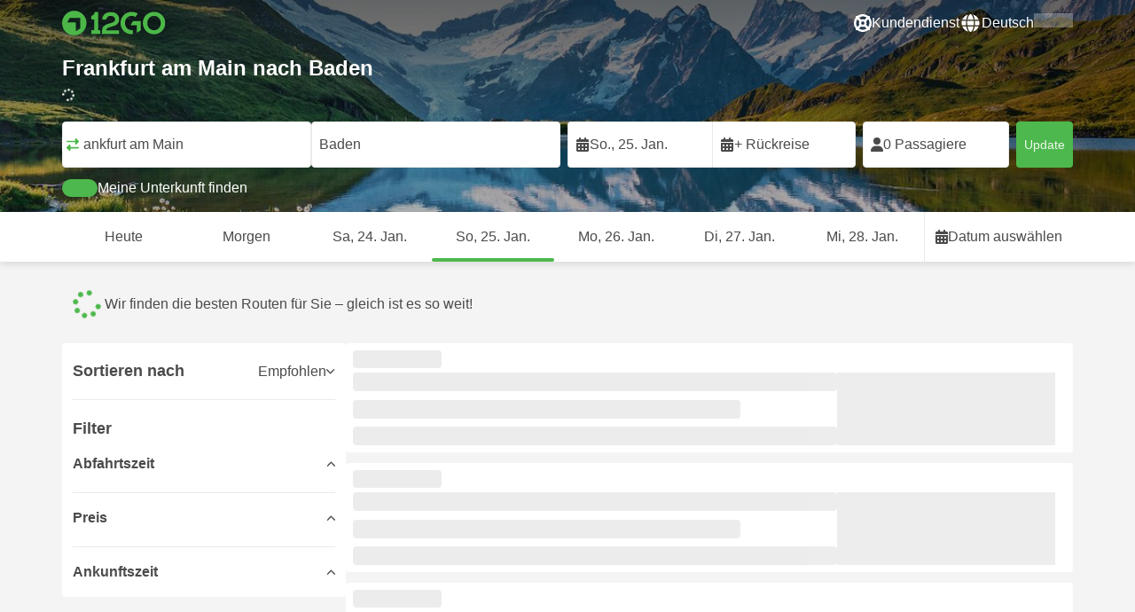

--- FILE ---
content_type: text/html; charset=UTF-8
request_url: https://12go.asia/de/travel/frankfurt/baden
body_size: 1844
content:
<!DOCTYPE html>
<html lang="en">
<head>
    <meta charset="utf-8">
    <meta name="viewport" content="width=device-width, initial-scale=1">
    <title></title>
    <style>
        body {
            font-family: "Arial";
        }
    </style>
    <script type="text/javascript">
    window.awsWafCookieDomainList = [];
    window.gokuProps = {
"key":"AQIDAHjcYu/GjX+QlghicBgQ/[base64]",
          "iv":"CgAG2hAVWAAAAD4p",
          "context":"Mz64DfKNUC/[base64]/djZjC0ujdAtVnBz4nEWeHIS9BCHW/h6bZSsIdnE8e8wbIkwNiTamjSpBJXjQFs5/xzwPd2+WplULPe4/vPp+cPdOm9Q58k"
};
    </script>
    <script src="https://2f9f4c1440ea.430874dc.ap-southeast-1.token.awswaf.com/2f9f4c1440ea/ea273244be9d/df03f2a08b93/challenge.js"></script>
</head>
<body>
    <div id="challenge-container"></div>
    <script type="text/javascript">
        AwsWafIntegration.saveReferrer();
        AwsWafIntegration.checkForceRefresh().then((forceRefresh) => {
            if (forceRefresh) {
                AwsWafIntegration.forceRefreshToken().then(() => {
                    window.location.reload(true);
                });
            } else {
                AwsWafIntegration.getToken().then(() => {
                    window.location.reload(true);
                });
            }
        });
    </script>
    <noscript>
        <h1>JavaScript is disabled</h1>
        In order to continue, we need to verify that you're not a robot.
        This requires JavaScript. Enable JavaScript and then reload the page.
    </noscript>
</body>
</html>

--- FILE ---
content_type: text/html;charset=utf-8
request_url: https://12go.asia/de/travel/frankfurt/baden
body_size: 146513
content:
<!DOCTYPE html><html  lang="de" dir="ltr"><head><meta charset="utf-8">
<meta name="viewport" content="width=device-width, initial-scale=1">
<title>Frankfurt am Main nach Baden mit dem flugzeug ab EUR 224 - Jan. 2026 ✅</title>
<link rel="preconnect" href="https://cdn5.onetwogo.com">
<link rel="preconnect" href="https://cdn1.onetwogo.com">
<link rel="preconnect" href="https://i.12go.com">
<link rel="preconnect" href="https://img.12go.com">
<link rel="preconnect" href="https://data.12go.com">
<link rel="preconnect" href="https://www.googletagmanager.com">
<link rel="preconnect" href="https://accounts.google.com">
<style type="text/css">:root {
    --old-logo-12go: url("data:image/svg+xml,%3Csvg width='64' height='45' viewBox='0 0 64 45' fill='none' xmlns='http://www.w3.org/2000/svg'%3E%3Cpath d='M52.5435 21.9047H39.5411L39.5009 27.2451C39.5009 27.2451 43.0975 27.2298 44.7506 27.3481C43.4612 28.6853 41.6688 29.5834 40.0464 29.8165C37.0946 30.2402 34.6256 29.2343 32.6254 26.9978L28.1905 31.0212C28.6016 31.6297 29.0844 32.0767 29.5719 32.5281C29.8504 32.786 30.1305 33.0453 30.3997 33.337H24.2987C24.7048 32.9703 25.0942 32.6198 25.4718 32.28C26.292 31.5419 27.0562 30.8541 27.8138 30.1597C28.3266 29.6897 28.8467 29.2274 29.3668 28.7652C31.1486 27.1817 32.9302 25.5983 34.4154 23.7022C36.5479 20.9806 37.6519 17.9631 37.2492 14.4793C36.8466 10.9956 35.3317 8.20762 32.2452 6.37345C29.6157 4.81855 26.7771 4.51561 23.8512 5.02208C21.4347 5.41946 19.2489 6.69505 17.7113 8.60522V17.272C17.9649 17.272 18.209 17.2735 18.4467 17.275C18.904 17.2778 19.3378 17.2805 19.7705 17.272C20.2086 17.2602 21.2477 17.2945 21.2477 17.2945C21.2477 17.2945 21.3197 16.0058 21.3657 15.4354C21.4401 14.5681 21.7542 13.7894 22.1923 13.0522C23.2786 11.2062 25.3378 10.3909 27.6509 10.8843C29.4858 11.2748 30.7976 12.838 31.0361 14.9077C31.3006 17.1963 30.5933 19.1736 28.9769 20.7616C27.3296 22.379 25.6439 23.9571 23.9583 25.5352C23.2636 26.1855 22.5689 26.8359 21.877 27.4889C20.9303 28.3826 19.9821 29.2743 19.0644 30.1371C18.6006 30.5732 18.1447 31.002 17.7007 31.42V39.2406H37.2929V33.7689L38.9649 33.7381C38.9649 33.7381 38.9165 35.3238 38.9649 36.1048C46.7885 36.5332 53.6121 28.5811 52.5435 21.9047Z' fill='%234DB84D'/%3E%3Cpath d='M10.1179 0.0568002C10.1179 0.0568002 9.72233 3.97365 7.55682 6.6397C5.8034 8.78983 2.67323 9.95304 0 10.2169V15.8697H8.50143C8.50143 15.8697 8.56637 42.6983 8.58054 44.2828H16.2058V0L10.1179 0.0568002Z' fill='%234DB84D'/%3E%3Cpath d='M60.9044 14.8047C58.2359 12.2842 53.0123 11.8463 50.8869 12.9113C51.6657 13.9829 52.4092 15.4293 53.0629 16.7009C53.1663 16.902 53.2678 17.0995 53.3665 17.2897C57.0269 17.053 59.1522 19.3014 59.1522 21.8941C59.1522 24.9932 57.263 27.1114 53.2579 26.9729C52.5825 28.4071 51.8008 29.8449 50.6756 31.201C54.5048 32.9949 59.8701 31.6471 62.456 27.5847C65.0217 23.5614 64.3121 18.0222 60.9044 14.8047Z' fill='%234DB84D'/%3E%3Cpath d='M51.8988 17.7063H45.3917C43.8296 15.4237 41.6806 14.2131 38.7252 14.3374C38.43 12.2014 37.3791 10.2158 36.1488 8.53309C41.3323 6.73205 50.0639 10.3649 51.8988 17.7063Z' fill='%234DB84D'/%3E%3C/svg%3E%0A");
    --logo-12go: url('data:image/svg+xml,%3Csvg%20width%3D%22118%22%20height%3D%2228%22%20viewBox%3D%220%200%20118%2028%22%20fill%3D%22none%22%20xmlns%3D%22http%3A%2F%2Fwww.w3.org%2F2000%2Fsvg%22%3E%3Cg%20clip-path%3D%22url(%23clip0_2144_2235)%22%3E%3Cpath%20d%3D%22M41.1739%2021.8928V1.75064C41.1739%201.61064%2041.0603%201.49609%2040.9215%201.49609H37.2775C37.1437%201.49609%2037.0377%201.603%2037.0251%201.73791C36.8737%203.71573%2035.4453%205.32955%2033.5703%205.74955C33.4542%205.775%2033.3684%205.87682%2033.3684%205.999V9.64409C33.3684%209.78409%2033.4819%209.89864%2033.6207%209.89864H36.2579C36.3967%209.89864%2036.5103%2010.0132%2036.5103%2010.1532V21.8954C36.5103%2022.0354%2036.3967%2022.1499%2036.2579%2022.1499H33.5652C33.4264%2022.1499%2033.3129%2022.2645%2033.3129%2022.4045V26.2175C33.3129%2026.3575%2033.4264%2026.4721%2033.5652%2026.4721H43.1575C43.2963%2026.4721%2043.4098%2026.3575%2043.4098%2026.2175V22.4045C43.4098%2022.2645%2043.2963%2022.1499%2043.1575%2022.1499H41.4237C41.2849%2022.1499%2041.1714%2022.0354%2041.1714%2021.8954L41.1739%2021.8928Z%22%20fill%3D%22%234CB748%22%2F%3E%3Cpath%20d%3D%22M55.4975%2018.2863L56.9132%2017.8918C60.2923%2016.9474%2064.9206%2015.6518%2064.9206%209.84052C64.9206%204.70888%2061.3194%201.52197%2055.5227%201.52197C49.726%201.52197%2046.0592%204.59943%2045.5999%209.63179C45.5873%209.77943%2045.7059%209.90924%2045.8523%209.90924L50.0793%209.90415C50.203%209.90415%2050.3039%209.81252%2050.3266%209.69034C50.7455%207.28488%2052.5777%205.83397%2055.3158%205.83397C58.2129%205.83397%2060.2368%207.48088%2060.2368%209.84052C60.2368%2012.4878%2057.8268%2013.2234%2054.7757%2014.1576L53.7663%2014.4682C50.2534%2015.5474%2045.4409%2017.0238%2045.4409%2022.9292V26.2154C45.4409%2026.3554%2045.5545%2026.47%2045.6933%2026.47H64.59C64.7288%2026.47%2064.8424%2026.3554%2064.8424%2026.2154V22.4558C64.8424%2022.3158%2064.7288%2022.2012%2064.59%2022.2012H50.4351C50.2736%2022.2012%2050.1525%2022.0485%2050.1878%2021.8882C50.6774%2019.6278%2053.2313%2018.9176%2055.4975%2018.2863Z%22%20fill%3D%22%234CB748%22%2F%3E%3Cpath%20d%3D%22M104.592%201.26794C97.3294%201.26794%2091.8531%206.81958%2091.8531%2014.181V14.2141C91.8531%2017.4265%2093.1503%2020.5981%2095.4114%2022.917C97.7912%2025.3581%20101.039%2026.7021%20104.559%2026.7021C111.739%2026.7021%20117.362%2021.1149%20117.362%2013.985C117.362%206.85522%20111.752%201.26794%20104.592%201.26794ZM112.269%2014.0181C112.269%2018.017%20109.422%2022.1534%20104.658%2022.1534C100.264%2022.1534%2096.9483%2018.6407%2096.9483%2013.985V13.9519C96.9483%2010.0065%2099.6385%205.81413%20104.625%205.81413C109.612%205.81413%20112.269%209.98358%20112.269%2014.0156V14.0181Z%22%20fill%3D%22%234CB748%22%2F%3E%3Cpath%20d%3D%22M89.3475%2011.842H80.7395C80.6512%2011.842%2080.5704%2011.8879%2080.525%2011.9642L78.0544%2016.0395C77.9509%2016.21%2078.0721%2016.4264%2078.2689%2016.4264H84.8101C84.9489%2016.4264%2085.0625%2016.541%2085.0625%2016.681L85.0549%2024.6253C85.0549%2024.8264%2085.2744%2024.9486%2085.441%2024.8417L89.4813%2022.2784C89.5545%2022.2326%2089.5999%2022.1511%2089.5999%2022.062V12.0966C89.5999%2011.9566%2089.4863%2011.842%2089.3475%2011.842Z%22%20fill%3D%22%234CB748%22%2F%3E%3Cpath%20d%3D%22M85.7876%203.03099C83.8773%201.91099%2081.6363%201.26953%2079.2136%201.26953C71.9507%201.26953%2066.4745%206.82117%2066.4745%2014.1826V14.2157C66.4745%2017.4281%2067.7716%2020.5997%2070.0328%2022.9186C73.5784%2026.5535%2077.9216%2026.8183%2080.208%2026.6579C80.3392%2026.6477%2080.4401%2026.5357%2080.4401%2026.4033V22.3688C80.4401%2022.2161%2080.3089%2022.1015%2080.16%2022.1168C76.0011%2022.5317%2071.5696%2019.4797%2071.5696%2013.9841V13.951C71.5696%2010.0055%2074.2598%205.81571%2079.2465%205.81571C80.8212%205.81571%2082.1839%206.2688%2083.3095%207.01717C83.4281%207.09608%2083.5896%207.06553%2083.6653%206.94335L85.8734%203.38735C85.9491%203.26517%2085.9113%203.10226%2085.7876%203.03099Z%22%20fill%3D%22%234CB748%22%2F%3E%3Cpath%20fill-rule%3D%22evenodd%22%20clip-rule%3D%22evenodd%22%20d%3D%22M13.8798%200C21.5454%200%2027.7597%206.26801%2027.7597%2014C27.7597%2021.732%2021.5454%2028%2013.8798%2028C6.21421%2028%200%2021.732%200%2014C0%206.26801%206.21421%200%2013.8798%200ZM20.5571%2020.263V8.17969H8.75167L5.86719%2013.1331H15.6411L15.6335%2023.2997L20.5571%2020.263Z%22%20fill%3D%22%234CB748%22%2F%3E%3C%2Fg%3E%3Cdefs%3E%3CclipPath%20id%3D%22clip0_2144_2235%22%3E%3Crect%20width%3D%22117.6%22%20height%3D%2228%22%20fill%3D%22white%22%2F%3E%3C%2FclipPath%3E%3C%2Fdefs%3E%3C%2Fsvg%3E');
   
    --border-radius-base: 4px;
    --header-height: 52px;
    --header-background: var(--black);
    --header-background-alpha: linear-gradient(180deg, rgba(0, 0, 0, 0.8) 0%, rgba(0, 0, 0, 0) 100%);
    --header-color: #fff;

    --brand-primary: #4DB84D;
    --brand-primary-black: #073D07;
    --brand-primary-darker: #3a8a3a;
    --brand-primary-lighter: #9dce9d;
    --brand-primary-murk: #178743;
    --brand-primary-murkest: #126a36;
    --brand-primary-faded: #edf8ed;

    --brand-promotion: #BE4CBE;
    --brand-promotion-darker: #8F398F;
    --brand-promotion-light: #EAD2EA;
    --brand-promotion-lighter: #D29ED2;
    --brand-promotion-faded: #F9EDF9;

    --brand-urgent: #F66F1B;
    --brand-urgent-faded: #FEF1E8;

    --brand-highlight: #0DA1E0;
    --brand-highlight-faded: #E2F4FB;

    --brand-white: #FFF;
    --brand-white-shaded: #7e7e7e;

    --brand-navy: #1C2B39 ;
    
    --brand-black: #4b4b4b;
    --brand-black-darker: #404040;
    --brand-black-faded: rgba(75, 75, 75, 0.5);

    --white: #fff;

    --black: #323232;
    --black-faded: rgba(50, 50, 50, 0.5);

    --brand-gray: #eaeaea;
    --brand-gray-black: #7c7b7b;
    --brand-gray-dark: #808184;
    --brand-gray-darker: #A0A0A0;
    --brand-gray-lighter: #f4f4f4;
    --brand-gray-icon: #DCDCE5;

    --brand-attention: #FF9900;
    --brand-attention-black: #3D2C07;
    --brand-attention-darker: #58461F;
    --brand-attention-lighter: #F4D287;
    --brand-attention-faded: #FFEFCB;
    --brand-attention-darker: #58461F;

    --brand-warning: #CFD441;
    --brand-warning-black: #3B3D07;
    --brand-warning-darker: #686A20;
    --brand-warning-lighter: #E7E9A0;
    --brand-warning-faded: #F9FAE8;

    --brand-danger: #B84D4D;
    --brand-danger-black: #3D0707;
    --brand-danger-darker: #A64545;
    --brand-danger-lighter: #CE9D9D;
    --brand-danger-faded: #F6EAEA;

    --brand-info: #4D94B8;
    --brand-info-black: #072B3D;
    --brand-info-darker: #366881;
    --brand-info-lighter: #94BFD4;
    --brand-info-faded: #EAF2F6;

    --brand-paypal: #0da1e0;
    --brand-paypal-lighter: #15b0f1;

    --brand-google-paybutton: #000;

    --btn-contained-color: var(--brand-primary);
    --btn-contained-bg: var(--white);
    --btn-contained-bg-dark: transparent;
    --btn-contained-bg-darker: transparent;
    --btn-contained-border: transparent;
    --btn-contained-border-dark: transparent;
    --btn-contained-border-darker: transparent;

    --btn-default-color: var(--brand-black);
    --btn-default-bg: var(--white);
    --btn-default-bg-dark: var(--brand-gray-lighter);
    --btn-default-bg-darker: var(--brand-gray-lighter);
    --btn-default-border: var(--brand-gray);
    --btn-default-border-dark: var(--brand-gray);
    --btn-default-border-darker: var(--brand-gray-darker);

    --btn-secondary-color: var(--brand-black);
    --btn-secondary-bg: var(--brand-gray-lighter);
    --btn-secondary-bg-dark: var(--brand-gray);
    --btn-secondary-bg-darker: var(--brand-gray);
    --btn-secondary-border: transparent;
    --btn-secondary-border-dark: transparent;
    --btn-secondary-border-darker: transparent;

    --btn-primary-color: var(--brand-primary-faded);
    --btn-primary-bg: var(--brand-primary);
    --btn-primary-bg-dark: var(--brand-primary-darker);
    --btn-primary-bg-darker: var(--brand-primary-darker);
    --btn-primary-border: transparent;
    --btn-primary-border-dark: transparent;
    --btn-primary-border-darker: transparent;

    --btn-success-color: var(--brand-primary);
    --btn-success-bg: var(--brand-primary-faded);
    --btn-success-bg-dark: var(--brand-primary-lighter);
    --btn-success-bg-darker: var(--brand-lighter);
    --btn-success-border: var(--brand-primary-lighter);
    --btn-success-border-dark: var(--brand-primary);
    --btn-success-border-darker: var(--brand-primary);

    --btn-info-color: var(--brand-info-faded);
    --btn-info-bg: var(--brand-info);
    --btn-info-bg-dark: var(--brand-info-darker);
    --btn-info-bg-darker: var(--brand-darker);
    --btn-info-border: transparent;
    --btn-info-border-dark: transparent;
    --btn-info-border-darker: transparent;

    --btn-warning-color: var(--brand-warning-darker);
    --btn-warning-bg: var(--brand-warning-faded);
    --btn-warning-bg-dark: var(--brand-warning-lighter);
    --btn-warning-bg-darker: var(--brand-warning-lighter);
    --btn-warning-border: var(--brand-warning-lighter);
    --btn-warning-border-dark: var(--brand-warning);
    --btn-warning-border-darker: var(--brand-warning);

    --btn-danger-color: var(--brand-danger-faded);
    --btn-danger-bg: var(--brand-danger);
    --btn-danger-bg-dark: var(--brand-danger-darker);
    --btn-danger-bg-darker: var(--brand-danger-darker);
    --btn-danger-border: transparent;
    --btn-danger-border-dark: transparent;
    --btn-danger-border-darker: transparent;

    --btn-danger-ghost-color: var(--brand-danger-darker);
    --btn-danger-ghost-bg: transparent;
    --btn-danger-ghost-bg-dark: var(--brand-gray-lighter);
    --btn-danger-ghost-bg-darker: transparent;
    --btn-danger-ghost-border: transparent;
    --btn-danger-ghost-border-dark: transparent;
    --btn-danger-ghost-border-darker: transparent;

    --state-default-text: var(--brand-black);
    --state-default-bg: var(--brand-gray-lighter);
    --state-default-border: var(--brand-gray);

    --state-success-text: var(--brand-primary-black);
    --state-success-bg: var(--brand-primary-faded);
    --state-success-border: var(--brand-primary-lighter);

    --state-info-text: var(--brand-info-black);
    --state-info-bg:  var(--brand-info-faded);
    --state-info-border:  var(--brand-info-lighter);

    --state-warning-text: var(--brand-warning-black);
    --state-warning-bg: var(--brand-warning-faded);
    --state-warning-border: var(--brand-warning-lighter);

    --state-danger-text: var(--brand-danger-black);
    --state-danger-bg: var(--brand-danger-faded);
    --state-danger-border: var(--brand-danger-lighter);

    --alert-success-bg: var(--state-success-bg);
    --alert-success-text: var(--state-success-text);
    --alert-success-border: var(--state-success-border);

    --alert-info-bg: var(--state-info-bg);
    --alert-info-text: var(--state-info-text);
    --alert-info-border: var(--state-info-border);

    --alert-warning-bg: var(--state-warning-bg);
    --alert-warning-text: var(--state-warning-text);
    --alert-warning-border: var(--state-warning-border);

    --alert-danger-bg: var(--state-danger-bg);
    --alert-danger-text: var(--state-danger-text);
    --alert-danger-border: var(--state-danger-border);

    --alert-basic-bg: var(--state-default-bg);
    --alert-basic-text: var(--state-default-text);
    --alert-basic-border: var(--state-default-border);

    --body-bg: #f4f4f4;
    --text-color: var(--brand-black);
    --text-faded-color: var(--brand-gray-black);
    --link-color: var(--brand-primary);
    --link-hover-color: var(--brand-primary-darker);

    --box-shadow-base: 0px 5px 8px rgba(0, 0, 0, 0.04);
    --box-shadow-2: var(--box-shadow-base), 0px 1px 3px rgba(75, 75, 75, 0.2), 0px 3px 6px 0px rgba(75, 75, 75, 0.2);

    --box-shadow-trip: var(--box-shadow-base);
    --box-shadow-trip-hover: var(--box-shadow-2);

    --loader-color: var(--brand-primary);
    
    --font-family-base: system, -apple-system, BlinkMacSystemFont, "Segoe UI", "Roboto", "Oxygen", "Ubuntu", "Cantarell", "Fira Sans", "Droid Sans", "Helvetica Neue", sans-serif;
}
</style>
<meta name="application-name" content="12Go">
<meta name="apple-mobile-web-app-title" content="12Go">
<meta httpEquiv="X-UA-Compatible" content="IE=edge,chrome=1">
<meta name="theme-color" content="#35aa47">
<meta name="msapplication-config" content="//cdn1.onetwogo.com/images/browserconfig.xml">
<meta name="msapplication-TileImage" content="//cdn1.onetwogo.com/images/mstile-144x144.png">
<meta name="msapplication-TileColor" content="#35aa47">
<meta name="author" content="12go">
<meta name="baidu-site-verification" content="code-iOGhqYqv3M">
<meta name="msvalidate.01" content="3B6903ED1DA495ABAA3E692A268DFFC7">
<meta name="msvalidate.01" content="CD1EFED6C760B90264AAED2588D40C06">
<meta property="og:type" content="website">
<link rel="mask-icon" href="//cdn1.onetwogo.com/images/safari-pinned-tab.svg" color="#006f00">
<link rel="manifest" href="/de/manifest.webmanifest">
<link rel="apple-touch-icon" href="//cdn1.onetwogo.com/images/apple-touch-icon.png">
<link rel="icon" type="image/png" href="//cdn1.onetwogo.com/images/favicon-16x16.png" sizes="16x16">
<link rel="icon" type="image/png" href="//cdn1.onetwogo.com/images/favicon-32x32.png" sizes="32x32">
<link rel="icon" type="image/png" href="//cdn1.onetwogo.com/images/favicon-96x96.png" sizes="96x96">
<link rel="apple-touch-icon-precomposed" href="//cdn1.onetwogo.com/images/apple-touch-icon-precomposed.png">
<link rel="apple-touch-icon" sizes="152x152" href="//cdn1.onetwogo.com/images/apple-touch-icon-152x152.png">
<link rel="apple-touch-icon" sizes="144x144" href="//cdn1.onetwogo.com/images/apple-touch-icon-144x144.png">
<link rel="apple-touch-icon" sizes="120x120" href="//cdn1.onetwogo.com/images/apple-touch-icon-120x120.png">
<link rel="apple-touch-icon" sizes="114x114" href="//cdn1.onetwogo.com/images/apple-touch-icon-114x114.png">
<link rel="apple-touch-icon" sizes="76x76" href="//cdn1.onetwogo.com/images/apple-touch-icon-76x76.png">
<link rel="apple-touch-icon" sizes="72x72" href="//cdn1.onetwogo.com/images/apple-touch-icon-72x72.png">
<link rel="apple-touch-icon" sizes="60x60" href="//cdn1.onetwogo.com/images/apple-touch-icon-60x60.png">
<link rel="apple-touch-icon" sizes="57x57" href="//cdn1.onetwogo.com/images/apple-touch-icon-57x57.png">
<link rel="shortcut icon" href="//cdn1.onetwogo.com/images/favicon.ico">
<link rel="image_src" href="/images/12go_logo.png">
<link rel="alternate" type="application/rss+xml" title="Transit in " href="https://12go.asia/rss.xml">
<meta property="og:title" content="Frankfurt am Main nach Baden mit dem flugzeug ab EUR 224 - Jan. 2026 ✅">
<meta name="description" content="Sie wollen von Frankfurt am Main nach Baden gelangen? Überprüfen Sie Fahrpläne und Entfernungen. Vergleichen Sie Preise für Züge, Busse, Fähren und Flüge. Buchen Sie Ihr Ticket jetzt auf 12Go!">
<meta name="robots" content="index,follow">
<meta property="og:image" content="https://i.12go.co/images/upload-media/3940.jpeg">
<meta property="og:image:width" content="2400">
<meta property="og:image:height" content="1032">
<meta property="og:image:type" content="image/jpeg">
<link rel="canonical" href="https://12go.asia/de/travel/frankfurt/baden">
<link rel="alternate" href="https://12go.asia/ar/travel/frankfurt/baden" title="العربية" hreflang="ar">
<link rel="alternate" href="https://12go.asia/cn/travel/frankfurt/baden" title="简体中文" hreflang="zh-Hans">
<link rel="alternate" href="https://12go.asia/de/travel/frankfurt/baden" title="Deutsch" hreflang="de">
<link rel="alternate" href="https://12go.asia/el/travel/frankfurt/baden" title="Ελληνικά" hreflang="el">
<link rel="alternate" href="https://12go.asia/en/travel/frankfurt/baden" title="English" hreflang="en">
<link rel="alternate" href="https://12go.asia/es/travel/frankfurt/baden" title="Español" hreflang="es">
<link rel="alternate" href="https://12go.asia/fa/travel/frankfurt/baden" title="فارسی" hreflang="fa">
<link rel="alternate" href="https://12go.asia/fr/travel/frankfurt/baden" title="Français" hreflang="fr">
<link rel="alternate" href="https://12go.asia/hr/travel/frankfurt/baden" title="Hrvatski" hreflang="hr">
<link rel="alternate" href="https://12go.asia/in/travel/frankfurt/baden" title="Indonesia" hreflang="id">
<link rel="alternate" href="https://12go.asia/it/travel/frankfurt/baden" title="Italiano" hreflang="it">
<link rel="alternate" href="https://12go.asia/jp/travel/frankfurt/baden" title="日本語" hreflang="ja">
<link rel="alternate" href="https://12go.asia/ko/travel/frankfurt/baden" title="한국어" hreflang="ko">
<link rel="alternate" href="https://12go.asia/ms/travel/frankfurt/baden" title="Melayu" hreflang="ms">
<link rel="alternate" href="https://12go.asia/nl/travel/frankfurt/baden" title="Nederlands" hreflang="nl">
<link rel="alternate" href="https://12go.asia/pl/travel/frankfurt/baden" title="Polski" hreflang="pl">
<link rel="alternate" href="https://12go.asia/pt/travel/frankfurt/baden" title="Português" hreflang="pt">
<link rel="alternate" href="https://12go.asia/ru/travel/frankfurt/baden" title="Русский" hreflang="ru">
<link rel="alternate" href="https://12go.asia/sv/travel/frankfurt/baden" title="Svenska" hreflang="sv">
<link rel="alternate" href="https://12go.asia/th/travel/frankfurt/baden" title="ภาษาไทย" hreflang="th">
<link rel="alternate" href="https://12go.asia/tr/travel/frankfurt/baden" title="Türkçe" hreflang="tr">
<link rel="alternate" href="https://12go.asia/uk/travel/frankfurt/baden" title="Українська" hreflang="uk">
<link rel="alternate" href="https://12go.asia/vi/travel/frankfurt/baden" title="Tiếng Việt" hreflang="vi">
<link rel="alternate" href="https://12go.asia/zh/travel/frankfurt/baden" title="繁體中文" hreflang="zh-Hant">
<style>:host,:root{--fa-font-solid:normal 900 1em/1 "Font Awesome 6 Solid";--fa-font-regular:normal 400 1em/1 "Font Awesome 6 Regular";--fa-font-light:normal 300 1em/1 "Font Awesome 6 Light";--fa-font-thin:normal 100 1em/1 "Font Awesome 6 Thin";--fa-font-duotone:normal 900 1em/1 "Font Awesome 6 Duotone";--fa-font-sharp-solid:normal 900 1em/1 "Font Awesome 6 Sharp";--fa-font-sharp-regular:normal 400 1em/1 "Font Awesome 6 Sharp";--fa-font-sharp-light:normal 300 1em/1 "Font Awesome 6 Sharp";--fa-font-sharp-thin:normal 100 1em/1 "Font Awesome 6 Sharp";--fa-font-brands:normal 400 1em/1 "Font Awesome 6 Brands"}svg:not(:host).svg-inline--fa,svg:not(:root).svg-inline--fa{box-sizing:content-box;overflow:visible}.svg-inline--fa{display:var(--fa-display,inline-block);height:1em;overflow:visible;vertical-align:-.125em}.svg-inline--fa.fa-2xs{vertical-align:.1em}.svg-inline--fa.fa-xs{vertical-align:0}.svg-inline--fa.fa-sm{vertical-align:-.07143em}.svg-inline--fa.fa-lg{vertical-align:-.2em}.svg-inline--fa.fa-xl{vertical-align:-.25em}.svg-inline--fa.fa-2xl{vertical-align:-.3125em}.svg-inline--fa.fa-pull-left{margin-right:var(--fa-pull-margin,.3em);width:auto}.svg-inline--fa.fa-pull-right{margin-left:var(--fa-pull-margin,.3em);width:auto}.svg-inline--fa.fa-li{top:.25em;width:var(--fa-li-width,2em)}.svg-inline--fa.fa-fw{width:var(--fa-fw-width,1.25em)}.fa-layers svg.svg-inline--fa{bottom:0;left:0;margin:auto;position:absolute;right:0;top:0}.fa-layers-counter,.fa-layers-text{display:inline-block;position:absolute;text-align:center}.fa-layers{display:inline-block;height:1em;position:relative;text-align:center;vertical-align:-.125em;width:1em}.fa-layers svg.svg-inline--fa{transform-origin:center center}.fa-layers-text{left:50%;top:50%;transform:translate(-50%,-50%);transform-origin:center center}.fa-layers-counter{background-color:var(--fa-counter-background-color,#ff253a);border-radius:var(--fa-counter-border-radius,1em);box-sizing:border-box;color:var(--fa-inverse,#fff);line-height:var(--fa-counter-line-height,1);max-width:var(--fa-counter-max-width,5em);min-width:var(--fa-counter-min-width,1.5em);overflow:hidden;padding:var(--fa-counter-padding,.25em .5em);right:var(--fa-right,0);text-overflow:ellipsis;top:var(--fa-top,0);transform:scale(var(--fa-counter-scale,.25));transform-origin:top right}.fa-layers-bottom-right{bottom:var(--fa-bottom,0);right:var(--fa-right,0);top:auto;transform:scale(var(--fa-layers-scale,.25));transform-origin:bottom right}.fa-layers-bottom-left{bottom:var(--fa-bottom,0);left:var(--fa-left,0);right:auto;top:auto;transform:scale(var(--fa-layers-scale,.25));transform-origin:bottom left}.fa-layers-top-right{right:var(--fa-right,0);top:var(--fa-top,0);transform:scale(var(--fa-layers-scale,.25));transform-origin:top right}.fa-layers-top-left{left:var(--fa-left,0);right:auto;top:var(--fa-top,0);transform:scale(var(--fa-layers-scale,.25));transform-origin:top left}.fa-1x{font-size:1em}.fa-2x{font-size:2em}.fa-3x{font-size:3em}.fa-4x{font-size:4em}.fa-5x{font-size:5em}.fa-6x{font-size:6em}.fa-7x{font-size:7em}.fa-8x{font-size:8em}.fa-9x{font-size:9em}.fa-10x{font-size:10em}.fa-2xs{font-size:.625em;line-height:.1em;vertical-align:.225em}.fa-xs{font-size:.75em;line-height:.08333em;vertical-align:.125em}.fa-sm{font-size:.875em;line-height:.07143em;vertical-align:.05357em}.fa-lg{font-size:1.25em;line-height:.05em;vertical-align:-.075em}.fa-xl{font-size:1.5em;line-height:.04167em;vertical-align:-.125em}.fa-2xl{font-size:2em;line-height:.03125em;vertical-align:-.1875em}.fa-fw{text-align:center;width:1.25em}.fa-ul{list-style-type:none;margin-left:var(--fa-li-margin,2.5em);padding-left:0}.fa-ul>li{position:relative}.fa-li{left:calc(var(--fa-li-width, 2em)*-1);line-height:inherit;position:absolute;text-align:center;width:var(--fa-li-width,2em)}.fa-border{border-color:var(--fa-border-color,#eee);border-radius:var(--fa-border-radius,.1em);border-style:var(--fa-border-style,solid);border-width:var(--fa-border-width,.08em);padding:var(--fa-border-padding,.2em .25em .15em)}.fa-pull-left{float:left;margin-right:var(--fa-pull-margin,.3em)}.fa-pull-right{float:right;margin-left:var(--fa-pull-margin,.3em)}.fa-beat{animation-delay:var(--fa-animation-delay,0s);animation-direction:var(--fa-animation-direction,normal);animation-duration:var(--fa-animation-duration,1s);animation-iteration-count:var(--fa-animation-iteration-count,infinite);animation-name:fa-beat;animation-timing-function:var(--fa-animation-timing,ease-in-out)}.fa-bounce{animation-delay:var(--fa-animation-delay,0s);animation-direction:var(--fa-animation-direction,normal);animation-duration:var(--fa-animation-duration,1s);animation-iteration-count:var(--fa-animation-iteration-count,infinite);animation-name:fa-bounce;animation-timing-function:var(--fa-animation-timing,cubic-bezier(.28,.84,.42,1))}.fa-fade{animation-iteration-count:var(--fa-animation-iteration-count,infinite);animation-name:fa-fade;animation-timing-function:var(--fa-animation-timing,cubic-bezier(.4,0,.6,1))}.fa-beat-fade,.fa-fade{animation-delay:var(--fa-animation-delay,0s);animation-direction:var(--fa-animation-direction,normal);animation-duration:var(--fa-animation-duration,1s)}.fa-beat-fade{animation-iteration-count:var(--fa-animation-iteration-count,infinite);animation-name:fa-beat-fade;animation-timing-function:var(--fa-animation-timing,cubic-bezier(.4,0,.6,1))}.fa-flip{animation-delay:var(--fa-animation-delay,0s);animation-direction:var(--fa-animation-direction,normal);animation-duration:var(--fa-animation-duration,1s);animation-iteration-count:var(--fa-animation-iteration-count,infinite);animation-name:fa-flip;animation-timing-function:var(--fa-animation-timing,ease-in-out)}.fa-shake{animation-duration:var(--fa-animation-duration,1s);animation-iteration-count:var(--fa-animation-iteration-count,infinite);animation-name:fa-shake;animation-timing-function:var(--fa-animation-timing,linear)}.fa-shake,.fa-spin{animation-delay:var(--fa-animation-delay,0s);animation-direction:var(--fa-animation-direction,normal)}.fa-spin{animation-duration:var(--fa-animation-duration,2s);animation-iteration-count:var(--fa-animation-iteration-count,infinite);animation-name:fa-spin;animation-timing-function:var(--fa-animation-timing,linear)}.fa-spin-reverse{--fa-animation-direction:reverse}.fa-pulse,.fa-spin-pulse{animation-direction:var(--fa-animation-direction,normal);animation-duration:var(--fa-animation-duration,1s);animation-iteration-count:var(--fa-animation-iteration-count,infinite);animation-name:fa-spin;animation-timing-function:var(--fa-animation-timing,steps(8))}@media (prefers-reduced-motion:reduce){.fa-beat,.fa-beat-fade,.fa-bounce,.fa-fade,.fa-flip,.fa-pulse,.fa-shake,.fa-spin,.fa-spin-pulse{animation-delay:-1ms;animation-duration:1ms;animation-iteration-count:1;transition-delay:0s;transition-duration:0s}}@keyframes fa-beat{0%,90%{transform:scale(1)}45%{transform:scale(var(--fa-beat-scale,1.25))}}@keyframes fa-bounce{0%{transform:scale(1) translateY(0)}10%{transform:scale(var(--fa-bounce-start-scale-x,1.1),var(--fa-bounce-start-scale-y,.9)) translateY(0)}30%{transform:scale(var(--fa-bounce-jump-scale-x,.9),var(--fa-bounce-jump-scale-y,1.1)) translateY(var(--fa-bounce-height,-.5em))}50%{transform:scale(var(--fa-bounce-land-scale-x,1.05),var(--fa-bounce-land-scale-y,.95)) translateY(0)}57%{transform:scale(1) translateY(var(--fa-bounce-rebound,-.125em))}64%{transform:scale(1) translateY(0)}to{transform:scale(1) translateY(0)}}@keyframes fa-fade{50%{opacity:var(--fa-fade-opacity,.4)}}@keyframes fa-beat-fade{0%,to{opacity:var(--fa-beat-fade-opacity,.4);transform:scale(1)}50%{opacity:1;transform:scale(var(--fa-beat-fade-scale,1.125))}}@keyframes fa-flip{50%{transform:rotate3d(var(--fa-flip-x,0),var(--fa-flip-y,1),var(--fa-flip-z,0),var(--fa-flip-angle,-180deg))}}@keyframes fa-shake{0%{transform:rotate(-15deg)}4%{transform:rotate(15deg)}24%,8%{transform:rotate(-18deg)}12%,28%{transform:rotate(18deg)}16%{transform:rotate(-22deg)}20%{transform:rotate(22deg)}32%{transform:rotate(-12deg)}36%{transform:rotate(12deg)}40%,to{transform:rotate(0deg)}}@keyframes fa-spin{0%{transform:rotate(0deg)}to{transform:rotate(1turn)}}.fa-rotate-90{transform:rotate(90deg)}.fa-rotate-180{transform:rotate(180deg)}.fa-rotate-270{transform:rotate(270deg)}.fa-flip-horizontal{transform:scaleX(-1)}.fa-flip-vertical{transform:scaleY(-1)}.fa-flip-both,.fa-flip-horizontal.fa-flip-vertical{transform:scale(-1)}.fa-rotate-by{transform:rotate(var(--fa-rotate-angle,none))}.fa-stack{display:inline-block;height:2em;position:relative;vertical-align:middle;width:2.5em}.fa-stack-1x,.fa-stack-2x{bottom:0;left:0;margin:auto;position:absolute;right:0;top:0;z-index:var(--fa-stack-z-index,auto)}.svg-inline--fa.fa-stack-1x{height:1em;width:1.25em}.svg-inline--fa.fa-stack-2x{height:2em;width:2.5em}.fa-inverse{color:var(--fa-inverse,#fff)}.fa-sr-only,.fa-sr-only-focusable:not(:focus),.sr-only,.sr-only-focusable:not(:focus){height:1px;margin:-1px;overflow:hidden;padding:0;position:absolute;width:1px;clip:rect(0,0,0,0);border-width:0;white-space:nowrap}.svg-inline--fa .fa-primary{fill:var(--fa-primary-color,currentColor);opacity:var(--fa-primary-opacity,1)}.svg-inline--fa .fa-secondary{fill:var(--fa-secondary-color,currentColor)}.svg-inline--fa .fa-secondary,.svg-inline--fa.fa-swap-opacity .fa-primary{opacity:var(--fa-secondary-opacity,.4)}.svg-inline--fa.fa-swap-opacity .fa-secondary{opacity:var(--fa-primary-opacity,1)}.svg-inline--fa mask .fa-primary,.svg-inline--fa mask .fa-secondary{fill:#000}.fa-duotone.fa-inverse,.fad.fa-inverse{color:var(--fa-inverse,#fff)}</style>
<style>.text-small{color:inherit;font-size:12px;font-weight:400;line-height:1.5}@media screen and (min-width:360px){.text-small{font-size:14px}}[tooltip]{position:relative}[tooltip]:before{background:var(--brand-white-shaded);border-radius:var(--border-radius-base);box-sizing:border-box;color:inherit;color:#fff;content:attr(tooltip);display:none;font-family:var(--font-family-base);font-size:14px;font-style:normal;font-weight:400;left:50%;line-height:1.42857143;max-width:min(400px,90vw);padding:8px;position:absolute;text-align:center;top:-9px;transform:translate(-50%,-100%);width:-moz-max-content;width:max-content;z-index:2147483643}@media screen and (min-width:360px){[tooltip]:before{font-size:16px}}[tooltip]:after{border-left:10px solid transparent;border-right:10px solid transparent;border-top:10px solid var(--brand-white-shaded);content:"";display:none;height:0;left:50%;position:absolute;top:0;transform:translate(-50%,-100%);width:0}[tooltip]:hover:after,[tooltip]:hover:before{display:block}[tooltip][tooltip-left]:before{transform:translate(calc(-100% + 20px),-100%)}[tooltip][tooltip-right]:before{transform:translate(-20px,-100%)}[tooltip][tooltip-bottom]:before{bottom:-9px;top:auto;transform:translate(-20px,100%)}[tooltip][tooltip-bottom]:after{border-bottom:10px solid var(--brand-white-shaded);border-left:10px solid transparent;border-right:10px solid transparent;border-top:none;bottom:0;top:auto;transform:translate(-50%,100%)}[tooltip][left][tooltip-bottom]:before{transform:translate(calc(-100% + 20px),100%)}@media screen and (max-width:1199px){[tooltip][tooltip-md-left]:before{transform:translate(calc(-100% + 20px),-100%)}[tooltip][tooltip-md-right]:before{transform:translate(-20px,-100%)}}@media screen and (max-width:991px){[tooltip][tooltip-sm-left]:before{transform:translate(calc(-100% + 20px),-100%)}[tooltip][tooltip-sm-right]:before{transform:translate(-20px,-100%)}}@media screen and (max-width:767px){[tooltip][tooltip-xs-left]:before{transform:translate(calc(-100% + 20px),-100%)}[tooltip][tooltip-xs-right]:before{transform:translate(-20px,-100%)}}[lastMinuteCarouselFeature] [tooltip]:after{z-index:2147483643}[lastMinuteCarouselFeature][dir=rtl] [tooltip][tooltip-left]:before{transform:translate(-20px,-100%)}[lastMinuteCarouselFeature][dir=rtl] [tooltip][tooltip-right]:before{transform:translate(calc(-100% + 20px),-100%)}</style>
<style>@keyframes ac_rotation-09743db6{0%{transform:rotate(0)}to{transform:rotate(1turn)}}@keyframes pop-09743db6{0%{transform:scale(1)}50%{transform:scale(.5)}to{transform:scale(1)}}.loader[data-v-09743db6]{align-items:center;background:hsla(0,0%,7%,.9);bottom:0;color:var(--loader-color);display:flex;flex-direction:column;justify-content:center;left:0;position:fixed;right:0;top:0;z-index:2147483646}.loader .icon[data-v-09743db6]{transform:rotate(45deg)}.loader-content[data-v-09743db6]{text-align:center}.loader-content .title[data-v-09743db6]{font-size:24px;font-weight:700;margin-bottom:16px}.loader-content .description[data-v-09743db6]{font-size:14px;margin-bottom:40px}.loader-content .spinner[data-v-09743db6]{color:var(--loader-color);height:150px;position:relative;text-align:right;width:150px}.loader-content .spinner .line[data-v-09743db6]{animation:ac_rotation-09743db6 1.5s linear infinite;border:2px dotted transparent;border-radius:50%;border-top:2px dotted var(--loader-color);height:100%;left:0;margin:auto;position:absolute;right:0;width:100%}.loader-content .spinner .line[data-v-09743db6]:first-child{padding:18px 5px 0 0}.loader-content .spinner .line:first-child svg[data-v-09743db6]{transform:rotate(45deg)}.loader-content .spinner .line[data-v-09743db6]:nth-child(2){animation:ac_rotation-09743db6 2s linear infinite;height:110px;padding:9px 7px 0 0;top:20px;width:110px}.loader-content .spinner .line:nth-child(2) svg[data-v-09743db6]{transform:rotate(63deg)}.loader-content .spinner .line[data-v-09743db6]:nth-child(3){animation:ac_rotation-09743db6 2.5s linear infinite;height:70px;top:40px;width:70px}.loader-content .spinner .line:nth-child(3) svg[data-v-09743db6]{transform:rotate(70deg)}.loader-content .spinner .logo[data-v-09743db6]{left:0;margin:auto;position:absolute;right:0;top:50%;transform:translateY(-50%);width:40px}.loader-content .spinner .dot[data-v-09743db6]{animation:pop-09743db6 1.5s linear infinite;background:var(--loader-color);border-radius:100%;height:10px;left:0;margin:auto;position:absolute;right:0;top:calc(50% - 5px);width:10px}</style>
<style>.vue-info-card-default[data-v-78299a76]{background:#fff;border-left:3px solid var(--brand-gray-darker);border-radius:var(--border-radius-base);box-shadow:var(--box-shadow-base);padding:8px 8px 4px 9px}.vue-info-card-default.success[data-v-78299a76]{border-color:var(--brand-primary)}.vue-info-card-default.info[data-v-78299a76]{border-color:var(--brand-info)}.vue-info-card-default.warning[data-v-78299a76]{border-color:var(--brand-attention)}.vue-info-card-default.danger[data-v-78299a76]{border-color:var(--brand-danger)}.vue-info-card-default.promotion[data-v-78299a76]{border-color:var(--brand-promotion,#be4cbe)}.vue-info-card-default.basic[data-v-78299a76]{border-color:var(--brand-gray)}@media only screen and (min-width:992px){.vue-info-card-default[data-v-78299a76]{padding-left:13px}.vue-info-card-default.collapsible[data-v-78299a76]{cursor:pointer}}.vue-info-card-flat[data-v-78299a76]{background:var(--brand-gray-lighter);border-radius:var(--border-radius-base);font-size:12px;padding:11px 11px 7px}@media screen and (min-width:360px){.vue-info-card-flat[data-v-78299a76]{font-size:14px}}.vue-info-card-flat.success[data-v-78299a76]{background-color:var(--alert-success-bg);border-color:var(--alert-success-border)}.vue-info-card-flat.info[data-v-78299a76]{background-color:var(--alert-info-bg);border-color:var(--alert-info-border)}.vue-info-card-flat.warning[data-v-78299a76]{background-color:var(--alert-warning-bg);border-color:var(--alert-warning-border)}.vue-info-card-flat.danger[data-v-78299a76]{background-color:var(--alert-danger-bg);border-color:var(--alert-danger-border)}.vue-info-card-flat.promotion[data-v-78299a76]{background-color:var(--brand-promotion-faded,#f9edf9);border-color:var(--brand-promotion-lighter,#d29ed2)}.vue-info-card-flat.basic[data-v-78299a76]{background-color:var(--alert-basic-bg);border-color:var(--alert-basic-border)}@media only screen and (min-width:992px){.vue-info-card-flat.collapsible[data-v-78299a76]{cursor:pointer}}</style>
<style>.notifications[data-v-70fcf9ef]{display:flex;flex-direction:column;left:50%;position:fixed;text-align:center;top:0;transform:translateX(-50%);z-index:2147483644}.notifications-item[data-v-70fcf9ef]{align-self:center;margin-top:10px;transition:all .3s ease-in,margin 0s}.notifications-item[data-v-70fcf9ef]:last-child{position:static}.slide[data-v-70fcf9ef]{position:relative}.slide-enter-from[data-v-70fcf9ef],.slide-leave-to[data-v-70fcf9ef]{opacity:0;transform:translateY(-8px)}.slide-enter-to[data-v-70fcf9ef],.slide-leave-from[data-v-70fcf9ef]{transform:translateY(0)}.slide-leave-active[data-v-70fcf9ef]{position:absolute}</style>
<style>.text-small{color:inherit;font-size:12px;font-weight:400;line-height:1.5}@media screen and (min-width:360px){.text-small{font-size:14px}}.btn{align-items:center;background-image:none;border:1px solid transparent;border-radius:var(--border-radius-base);cursor:pointer;display:inline-flex;font-size:14px;font-weight:400;gap:8px;justify-content:center;line-height:1.3333333;margin-bottom:0;padding:10px 24px;text-align:center;touch-action:manipulation;transition:background-color .1s ease-in-out;vertical-align:middle;white-space:nowrap}.btn.btn-wrap{white-space:normal}.btn.focus,.btn:focus{color:var(--btn-default-color);text-decoration:none}@media (any-hover:hover){.btn:hover{color:var(--btn-default-color);text-decoration:none}}.btn.active,.btn:active{background-image:none;outline:0}.btn.disabled,.btn[disabled],fieldset[disabled] .btn{cursor:not-allowed}a.btn.disabled,fieldset[disabled] a.btn{pointer-events:none}.btn-contained{background-color:var(--btn-contained-bg);border-color:var(--btn-contained-border);color:var(--btn-contained-color)}.btn-contained.focus,.btn-contained:focus{background-color:var(--btn-contained-bg-dark);border-color:var(--btn-contained-border-darker);color:var(--btn-contained-color)}@media (any-hover:hover){.btn-contained:hover{background-color:var(--btn-contained-bg-dark);border-color:var(--btn-contained-border-dark);color:var(--btn-contained-color)}}.btn-contained.active,.btn-contained:active,.open>.dropdown-toggle.btn-contained{background-color:var(--btn-contained-bg-dark);background-image:none;border-color:var(--btn-contained-border-dark);color:var(--btn-contained-color)}.btn-contained.active.focus,.btn-contained.active:focus,.btn-contained:active.focus,.btn-contained:active:focus,.open>.dropdown-toggle.btn-contained.focus,.open>.dropdown-toggle.btn-contained:focus{background-color:var(--btn-contained-bg-darker);border-color:var(--btn-contained-border-darker);color:var(--btn-contained-color)}@media (any-hover:hover){.btn-contained.active:hover,.btn-contained:active:hover,.open>.dropdown-toggle.btn-contained:hover{background-color:var(--btn-contained-bg-darker);border-color:var(--btn-contained-border-darker);color:var(--btn-contained-color)}}.btn-contained.disabled.focus,.btn-contained.disabled:focus,.btn-contained[disabled].focus,.btn-contained[disabled]:focus,fieldset[disabled] .btn-contained.focus,fieldset[disabled] .btn-contained:focus{background-color:var(--btn-contained-bg);border-color:var(--btn-contained-border)}@media (any-hover:hover){.btn-contained.disabled:hover,.btn-contained[disabled]:hover,fieldset[disabled] .btn-contained:hover{background-color:var(--btn-contained-bg);border-color:var(--btn-contained-border)}}.btn-contained .badge{background-color:var(--btn-contained-color);color:var(--btn-contained-bg)}@media (any-hover:hover){.btn-contained:hover:not(:disabled){background-color:var(--btn-contained-bg);color:var(--brand-primary-darker)}}.btn-contained:active,.btn-contained:focus{background-color:var(--btn-contained-bg)}.btn-contained:active:focus{background-color:var(--brand-gray-lighter);color:var(--brand-primary-darker)}.btn-default{background-color:var(--btn-default-bg);border-color:var(--btn-default-border);color:var(--btn-default-color)}.btn-default.focus,.btn-default:focus{background-color:var(--btn-default-bg-dark);border-color:var(--btn-default-border-darker);color:var(--btn-default-color)}@media (any-hover:hover){.btn-default:hover{background-color:var(--btn-default-bg-dark);border-color:var(--btn-default-border-dark);color:var(--btn-default-color)}}.btn-default.active,.btn-default:active,.open>.dropdown-toggle.btn-default{background-color:var(--btn-default-bg-dark);background-image:none;border-color:var(--btn-default-border-dark);color:var(--btn-default-color)}.btn-default.active.focus,.btn-default.active:focus,.btn-default:active.focus,.btn-default:active:focus,.open>.dropdown-toggle.btn-default.focus,.open>.dropdown-toggle.btn-default:focus{background-color:var(--btn-default-bg-darker);border-color:var(--btn-default-border-darker);color:var(--btn-default-color)}@media (any-hover:hover){.btn-default.active:hover,.btn-default:active:hover,.open>.dropdown-toggle.btn-default:hover{background-color:var(--btn-default-bg-darker);border-color:var(--btn-default-border-darker);color:var(--btn-default-color)}}.btn-default.disabled.focus,.btn-default.disabled:focus,.btn-default[disabled].focus,.btn-default[disabled]:focus,fieldset[disabled] .btn-default.focus,fieldset[disabled] .btn-default:focus{background-color:var(--btn-default-bg);border-color:var(--btn-default-border)}@media (any-hover:hover){.btn-default.disabled:hover,.btn-default[disabled]:hover,fieldset[disabled] .btn-default:hover{background-color:var(--btn-default-bg);border-color:var(--btn-default-border)}}.btn-default .badge{background-color:var(--btn-default-color);color:var(--btn-default-bg)}.btn-secondary{background-color:var(--btn-secondary-bg);border-color:var(--btn-secondary-border);color:var(--btn-secondary-color)}.btn-secondary.focus,.btn-secondary:focus{background-color:var(--btn-secondary-bg-dark);border-color:var(--btn-secondary-border-darker);color:var(--btn-secondary-color)}@media (any-hover:hover){.btn-secondary:hover{background-color:var(--btn-secondary-bg-dark);border-color:var(--btn-secondary-border-dark);color:var(--btn-secondary-color)}}.btn-secondary.active,.btn-secondary:active,.open>.dropdown-toggle.btn-secondary{background-color:var(--btn-secondary-bg-dark);background-image:none;border-color:var(--btn-secondary-border-dark);color:var(--btn-secondary-color)}.btn-secondary.active.focus,.btn-secondary.active:focus,.btn-secondary:active.focus,.btn-secondary:active:focus,.open>.dropdown-toggle.btn-secondary.focus,.open>.dropdown-toggle.btn-secondary:focus{background-color:var(--btn-secondary-bg-darker);border-color:var(--btn-secondary-border-darker);color:var(--btn-secondary-color)}@media (any-hover:hover){.btn-secondary.active:hover,.btn-secondary:active:hover,.open>.dropdown-toggle.btn-secondary:hover{background-color:var(--btn-secondary-bg-darker);border-color:var(--btn-secondary-border-darker);color:var(--btn-secondary-color)}}.btn-secondary.disabled.focus,.btn-secondary.disabled:focus,.btn-secondary[disabled].focus,.btn-secondary[disabled]:focus,fieldset[disabled] .btn-secondary.focus,fieldset[disabled] .btn-secondary:focus{background-color:var(--btn-secondary-bg);border-color:var(--btn-secondary-border)}@media (any-hover:hover){.btn-secondary.disabled:hover,.btn-secondary[disabled]:hover,fieldset[disabled] .btn-secondary:hover{background-color:var(--btn-secondary-bg);border-color:var(--btn-secondary-border)}}.btn-secondary .badge{background-color:var(--btn-secondary-color);color:var(--btn-secondary-bg)}.btn-primary{background-color:var(--btn-primary-bg);border-color:var(--btn-primary-border);color:var(--btn-primary-color)}.btn-primary.focus,.btn-primary:focus{background-color:var(--btn-primary-bg-dark);border-color:var(--btn-primary-border-darker);color:var(--btn-primary-color)}@media (any-hover:hover){.btn-primary:hover{background-color:var(--btn-primary-bg-dark);border-color:var(--btn-primary-border-dark);color:var(--btn-primary-color)}}.btn-primary.active,.btn-primary:active,.open>.dropdown-toggle.btn-primary{background-color:var(--btn-primary-bg-dark);background-image:none;border-color:var(--btn-primary-border-dark);color:var(--btn-primary-color)}.btn-primary.active.focus,.btn-primary.active:focus,.btn-primary:active.focus,.btn-primary:active:focus,.open>.dropdown-toggle.btn-primary.focus,.open>.dropdown-toggle.btn-primary:focus{background-color:var(--btn-primary-bg-darker);border-color:var(--btn-primary-border-darker);color:var(--btn-primary-color)}@media (any-hover:hover){.btn-primary.active:hover,.btn-primary:active:hover,.open>.dropdown-toggle.btn-primary:hover{background-color:var(--btn-primary-bg-darker);border-color:var(--btn-primary-border-darker);color:var(--btn-primary-color)}}.btn-primary.disabled.focus,.btn-primary.disabled:focus,.btn-primary[disabled].focus,.btn-primary[disabled]:focus,fieldset[disabled] .btn-primary.focus,fieldset[disabled] .btn-primary:focus{background-color:var(--btn-primary-bg);border-color:var(--btn-primary-border)}@media (any-hover:hover){.btn-primary.disabled:hover,.btn-primary[disabled]:hover,fieldset[disabled] .btn-primary:hover{background-color:var(--btn-primary-bg);border-color:var(--btn-primary-border)}}.btn-primary .badge{background-color:var(--btn-primary-color);color:var(--btn-primary-bg)}.btn-success{background-color:var(--btn-success-bg);border-color:var(--btn-success-border);color:var(--btn-success-color)}.btn-success.focus,.btn-success:focus{background-color:var(--btn-success-bg-dark);border-color:var(--btn-success-border-darker);color:var(--btn-success-color)}@media (any-hover:hover){.btn-success:hover{background-color:var(--btn-success-bg-dark);border-color:var(--btn-success-border-dark);color:var(--btn-success-color)}}.btn-success.active,.btn-success:active,.open>.dropdown-toggle.btn-success{background-color:var(--btn-success-bg-dark);background-image:none;border-color:var(--btn-success-border-dark);color:var(--btn-success-color)}.btn-success.active.focus,.btn-success.active:focus,.btn-success:active.focus,.btn-success:active:focus,.open>.dropdown-toggle.btn-success.focus,.open>.dropdown-toggle.btn-success:focus{background-color:var(--btn-success-bg-darker);border-color:var(--btn-success-border-darker);color:var(--btn-success-color)}@media (any-hover:hover){.btn-success.active:hover,.btn-success:active:hover,.open>.dropdown-toggle.btn-success:hover{background-color:var(--btn-success-bg-darker);border-color:var(--btn-success-border-darker);color:var(--btn-success-color)}}.btn-success.disabled.focus,.btn-success.disabled:focus,.btn-success[disabled].focus,.btn-success[disabled]:focus,fieldset[disabled] .btn-success.focus,fieldset[disabled] .btn-success:focus{background-color:var(--btn-success-bg);border-color:var(--btn-success-border)}@media (any-hover:hover){.btn-success.disabled:hover,.btn-success[disabled]:hover,fieldset[disabled] .btn-success:hover{background-color:var(--btn-success-bg);border-color:var(--btn-success-border)}}.btn-success .badge{background-color:var(--btn-success-color);color:var(--btn-success-bg)}.btn-info{background-color:var(--btn-info-bg);border-color:var(--btn-info-border);color:var(--btn-info-color)}.btn-info.focus,.btn-info:focus{background-color:var(--btn-info-bg-dark);border-color:var(--btn-info-border-darker);color:var(--btn-info-color)}@media (any-hover:hover){.btn-info:hover{background-color:var(--btn-info-bg-dark);border-color:var(--btn-info-border-dark);color:var(--btn-info-color)}}.btn-info.active,.btn-info:active,.open>.dropdown-toggle.btn-info{background-color:var(--btn-info-bg-dark);background-image:none;border-color:var(--btn-info-border-dark);color:var(--btn-info-color)}.btn-info.active.focus,.btn-info.active:focus,.btn-info:active.focus,.btn-info:active:focus,.open>.dropdown-toggle.btn-info.focus,.open>.dropdown-toggle.btn-info:focus{background-color:var(--btn-info-bg-darker);border-color:var(--btn-info-border-darker);color:var(--btn-info-color)}@media (any-hover:hover){.btn-info.active:hover,.btn-info:active:hover,.open>.dropdown-toggle.btn-info:hover{background-color:var(--btn-info-bg-darker);border-color:var(--btn-info-border-darker);color:var(--btn-info-color)}}.btn-info.disabled.focus,.btn-info.disabled:focus,.btn-info[disabled].focus,.btn-info[disabled]:focus,fieldset[disabled] .btn-info.focus,fieldset[disabled] .btn-info:focus{background-color:var(--btn-info-bg);border-color:var(--btn-info-border)}@media (any-hover:hover){.btn-info.disabled:hover,.btn-info[disabled]:hover,fieldset[disabled] .btn-info:hover{background-color:var(--btn-info-bg);border-color:var(--btn-info-border)}}.btn-info .badge{background-color:var(--btn-info-color);color:var(--btn-info-bg)}.btn-warning{background-color:var(--btn-warning-bg);border-color:var(--btn-warning-border);color:var(--btn-warning-color)}.btn-warning.focus,.btn-warning:focus{background-color:var(--btn-warning-bg-dark);border-color:var(--btn-warning-border-darker);color:var(--btn-warning-color)}@media (any-hover:hover){.btn-warning:hover{background-color:var(--btn-warning-bg-dark);border-color:var(--btn-warning-border-dark);color:var(--btn-warning-color)}}.btn-warning.active,.btn-warning:active,.open>.dropdown-toggle.btn-warning{background-color:var(--btn-warning-bg-dark);background-image:none;border-color:var(--btn-warning-border-dark);color:var(--btn-warning-color)}.btn-warning.active.focus,.btn-warning.active:focus,.btn-warning:active.focus,.btn-warning:active:focus,.open>.dropdown-toggle.btn-warning.focus,.open>.dropdown-toggle.btn-warning:focus{background-color:var(--btn-warning-bg-darker);border-color:var(--btn-warning-border-darker);color:var(--btn-warning-color)}@media (any-hover:hover){.btn-warning.active:hover,.btn-warning:active:hover,.open>.dropdown-toggle.btn-warning:hover{background-color:var(--btn-warning-bg-darker);border-color:var(--btn-warning-border-darker);color:var(--btn-warning-color)}}.btn-warning.disabled.focus,.btn-warning.disabled:focus,.btn-warning[disabled].focus,.btn-warning[disabled]:focus,fieldset[disabled] .btn-warning.focus,fieldset[disabled] .btn-warning:focus{background-color:var(--btn-warning-bg);border-color:var(--btn-warning-border)}@media (any-hover:hover){.btn-warning.disabled:hover,.btn-warning[disabled]:hover,fieldset[disabled] .btn-warning:hover{background-color:var(--btn-warning-bg);border-color:var(--btn-warning-border)}}.btn-warning .badge{background-color:var(--btn-warning-color);color:var(--btn-warning-bg)}.btn-danger{background-color:var(--btn-danger-bg);border-color:var(--btn-danger-border);color:var(--btn-danger-color)}.btn-danger.focus,.btn-danger:focus{background-color:var(--btn-danger-bg-dark);border-color:var(--btn-danger-border-darker);color:var(--btn-danger-color)}@media (any-hover:hover){.btn-danger:hover{background-color:var(--btn-danger-bg-dark);border-color:var(--btn-danger-border-dark);color:var(--btn-danger-color)}}.btn-danger.active,.btn-danger:active,.open>.dropdown-toggle.btn-danger{background-color:var(--btn-danger-bg-dark);background-image:none;border-color:var(--btn-danger-border-dark);color:var(--btn-danger-color)}.btn-danger.active.focus,.btn-danger.active:focus,.btn-danger:active.focus,.btn-danger:active:focus,.open>.dropdown-toggle.btn-danger.focus,.open>.dropdown-toggle.btn-danger:focus{background-color:var(--btn-danger-bg-darker);border-color:var(--btn-danger-border-darker);color:var(--btn-danger-color)}@media (any-hover:hover){.btn-danger.active:hover,.btn-danger:active:hover,.open>.dropdown-toggle.btn-danger:hover{background-color:var(--btn-danger-bg-darker);border-color:var(--btn-danger-border-darker);color:var(--btn-danger-color)}}.btn-danger.disabled.focus,.btn-danger.disabled:focus,.btn-danger[disabled].focus,.btn-danger[disabled]:focus,fieldset[disabled] .btn-danger.focus,fieldset[disabled] .btn-danger:focus{background-color:var(--btn-danger-bg);border-color:var(--btn-danger-border)}@media (any-hover:hover){.btn-danger.disabled:hover,.btn-danger[disabled]:hover,fieldset[disabled] .btn-danger:hover{background-color:var(--btn-danger-bg);border-color:var(--btn-danger-border)}}.btn-danger .badge{background-color:var(--btn-danger-color);color:var(--btn-danger-bg)}.btn-danger-ghost{background-color:var(--btn-danger-ghost-bg);border-color:var(--btn-danger-ghost-border);color:var(--btn-danger-ghost-color);font-weight:500}.btn-danger-ghost.focus,.btn-danger-ghost:focus{background-color:var(--btn-danger-ghost-bg-dark);border-color:var(--btn-danger-ghost-border-darker);color:var(--btn-danger-ghost-color)}@media (any-hover:hover){.btn-danger-ghost:hover{background-color:var(--btn-danger-ghost-bg-dark);border-color:var(--btn-danger-ghost-border-dark);color:var(--btn-danger-ghost-color)}}.btn-danger-ghost.active,.btn-danger-ghost:active,.open>.dropdown-toggle.btn-danger-ghost{background-color:var(--btn-danger-ghost-bg-dark);background-image:none;border-color:var(--btn-danger-ghost-border-dark);color:var(--btn-danger-ghost-color)}.btn-danger-ghost.active.focus,.btn-danger-ghost.active:focus,.btn-danger-ghost:active.focus,.btn-danger-ghost:active:focus,.open>.dropdown-toggle.btn-danger-ghost.focus,.open>.dropdown-toggle.btn-danger-ghost:focus{background-color:var(--btn-danger-ghost-bg-darker);border-color:var(--btn-danger-ghost-border-darker);color:var(--btn-danger-ghost-color)}@media (any-hover:hover){.btn-danger-ghost.active:hover,.btn-danger-ghost:active:hover,.open>.dropdown-toggle.btn-danger-ghost:hover{background-color:var(--btn-danger-ghost-bg-darker);border-color:var(--btn-danger-ghost-border-darker);color:var(--btn-danger-ghost-color)}}.btn-danger-ghost.disabled.focus,.btn-danger-ghost.disabled:focus,.btn-danger-ghost[disabled].focus,.btn-danger-ghost[disabled]:focus,fieldset[disabled] .btn-danger-ghost.focus,fieldset[disabled] .btn-danger-ghost:focus{background-color:var(--btn-danger-ghost-bg);border-color:var(--btn-danger-ghost-border)}@media (any-hover:hover){.btn-danger-ghost.disabled:hover,.btn-danger-ghost[disabled]:hover,fieldset[disabled] .btn-danger-ghost:hover{background-color:var(--btn-danger-ghost-bg);border-color:var(--btn-danger-ghost-border)}}.btn-danger-ghost .badge{background-color:var(--btn-danger-ghost-color);color:var(--btn-danger-ghost-bg)}.btn-primary-murk{background-color:var(--brand-primary-murk);border-color:var(--btn-primary-border);color:var(--btn-primary-color)}.btn-primary-murk.focus,.btn-primary-murk:focus{background-color:var(--brand-primary-murkest);border-color:var(--btn-primary-border-darker);color:var(--btn-primary-color)}@media (any-hover:hover){.btn-primary-murk:hover{background-color:var(--brand-primary-murkest);border-color:var(--btn-primary-border-dark);color:var(--btn-primary-color)}}.btn-primary-murk.active,.btn-primary-murk:active,.open>.dropdown-toggle.btn-primary-murk{background-color:var(--brand-primary-murkest);background-image:none;border-color:var(--btn-primary-border-dark);color:var(--btn-primary-color)}.btn-primary-murk.active.focus,.btn-primary-murk.active:focus,.btn-primary-murk:active.focus,.btn-primary-murk:active:focus,.open>.dropdown-toggle.btn-primary-murk.focus,.open>.dropdown-toggle.btn-primary-murk:focus{background-color:var(--brand-primary-murkest);border-color:var(--btn-primary-border-darker);color:var(--btn-primary-color)}@media (any-hover:hover){.btn-primary-murk.active:hover,.btn-primary-murk:active:hover,.open>.dropdown-toggle.btn-primary-murk:hover{background-color:var(--brand-primary-murkest);border-color:var(--btn-primary-border-darker);color:var(--btn-primary-color)}}.btn-primary-murk.disabled.focus,.btn-primary-murk.disabled:focus,.btn-primary-murk[disabled].focus,.btn-primary-murk[disabled]:focus,fieldset[disabled] .btn-primary-murk.focus,fieldset[disabled] .btn-primary-murk:focus{background-color:var(--brand-primary-murk);border-color:var(--btn-primary-border)}@media (any-hover:hover){.btn-primary-murk.disabled:hover,.btn-primary-murk[disabled]:hover,fieldset[disabled] .btn-primary-murk:hover{background-color:var(--brand-primary-murk);border-color:var(--btn-primary-border)}}.btn-primary-murk .badge{background-color:var(--btn-primary-color);color:var(--brand-primary-murk)}.btn-primary-faded,.btn-primary-faded.focus,.btn-primary-faded:focus{background-color:var(--brand-primary-faded);border-color:var(--brand-primary-faded);color:var(--brand-primary-darker)}@media (any-hover:hover){.btn-primary-faded:hover{background-color:var(--brand-primary-faded);border-color:var(--brand-primary-darker);color:var(--brand-primary-darker)}}.btn-primary-faded.active,.btn-primary-faded:active,.open>.dropdown-toggle.btn-primary-faded{background-color:var(--brand-primary-faded);background-image:none;border-color:var(--brand-primary-darker);color:var(--brand-primary-darker)}.btn-primary-faded.active.focus,.btn-primary-faded.active:focus,.btn-primary-faded:active.focus,.btn-primary-faded:active:focus,.open>.dropdown-toggle.btn-primary-faded.focus,.open>.dropdown-toggle.btn-primary-faded:focus{background-color:var(--brand-primary-faded);border-color:var(--brand-primary-faded);color:var(--brand-primary-darker)}@media (any-hover:hover){.btn-primary-faded.active:hover,.btn-primary-faded:active:hover,.open>.dropdown-toggle.btn-primary-faded:hover{background-color:var(--brand-primary-faded);border-color:var(--brand-primary-faded);color:var(--brand-primary-darker)}}.btn-primary-faded.disabled.focus,.btn-primary-faded.disabled:focus,.btn-primary-faded[disabled].focus,.btn-primary-faded[disabled]:focus,fieldset[disabled] .btn-primary-faded.focus,fieldset[disabled] .btn-primary-faded:focus{background-color:var(--brand-primary-faded);border-color:var(--brand-primary-faded)}@media (any-hover:hover){.btn-primary-faded.disabled:hover,.btn-primary-faded[disabled]:hover,fieldset[disabled] .btn-primary-faded:hover{background-color:var(--brand-primary-faded);border-color:var(--brand-primary-faded)}}.btn-primary-faded .badge{background-color:var(--brand-primary-darker);color:var(--brand-primary-faded)}.btn-link{border-radius:0;color:var(--link-color);font-weight:400}.btn-link,.btn-link.active,.btn-link:active,.btn-link[disabled],fieldset[disabled] .btn-link{background-color:transparent}.btn-link,.btn-link:active,.btn-link:focus{border-color:transparent}@media (any-hover:hover){.btn-link:hover{border-color:transparent}}.btn-link:focus{background-color:transparent;color:var(--link-hover-color);text-decoration:underline}@media (any-hover:hover){.btn-link:hover{background-color:transparent;color:var(--link-hover-color);text-decoration:underline}}.btn-link[disabled]:focus,fieldset[disabled] .btn-link:focus{color:#ccc;text-decoration:none}@media (any-hover:hover){.btn-link[disabled]:hover,fieldset[disabled] .btn-link:hover{color:#ccc;text-decoration:none}}.btn-lg{border-radius:6px;font-size:16px;line-height:1.3333333;padding:14px 28px}.btn-sm{padding:4px 8px}.btn-sm,.btn-xs{border-radius:1px;font-size:12px;line-height:1.5}.btn-xs{padding:2px 5px}.btn-narrow{border-radius:var(--border-radius-base);font-size:14px;line-height:1.3333333;padding:10px 24px}.btn-block{display:flex;width:100%}.btn-block+.btn-block{margin-top:5px}input[type=button].btn-block,input[type=reset].btn-block,input[type=submit].btn-block{width:100%}.btn-outline-primary{background:var(--btn-default-bg);border:1px solid var(--brand-primary);color:var(--brand-primary);outline:none}.btn-outline-primary:active{outline:none}.btn-outline-primary:focus{color:var(--brand-primary);outline:none}@media (any-hover:hover){.btn-outline-primary:hover{color:var(--brand-primary);outline:none}}.btn-group{border-radius:var(--border-radius-base);box-shadow:var(--box-shadow-base);display:flex;flex-flow:row nowrap}.btn-group-action{background-color:#fff;flex:1 1 auto;transition:background-color .15s linear}@media (any-hover:hover){.btn-group-action:hover{background:var(--brand-primary-faded)}}.btn-group-action-label{color:inherit;font-size:14px;font-weight:700;line-height:1.4}@media screen and (min-width:360px){.btn-group-action-label{font-size:16px}}.btn-group-action-label.skeleton-element{height:20px;margin:0 auto;width:80%}.btn-group-action-info{color:inherit;font-size:12px;font-weight:400;line-height:1.5}@media screen and (min-width:360px){.btn-group-action-info{font-size:14px}}.btn-group-action-info.skeleton-element{height:20px;margin:5px auto 0;width:70%}.btn-group-action-info *{vertical-align:middle}.btn-group.loading *{cursor:wait}.btn-rounded-none{border-radius:0}.btn-rounded-small{border-radius:1px}.btn-rounded-base{border-radius:var(--border-radius-base)}.btn-rounded-large{border-radius:6px}</style>
<style>body.overflow-hidden{overflow:hidden}</style>
<style>.text-small[data-v-d1b3f5e5]{color:inherit;font-size:12px;font-weight:400;line-height:1.5}@media screen and (min-width:360px){.text-small[data-v-d1b3f5e5]{font-size:14px}}.vue-modal[data-v-d1b3f5e5]{--translate-x:0px;--translate-y:0px;background:rgba(0,0,0,.5);bottom:0;left:0;position:fixed;right:0;top:0;transform:translate(var(--translate-x),var(--translate-y));transition:transform .3s,opacity .4s;z-index:2147483642}.vue-modal.opened[data-v-d1b3f5e5]{opacity:1}.vue-modal.closing[data-v-d1b3f5e5]{opacity:0;transition:opacity .3s ease-out}.vue-modal-box[data-v-d1b3f5e5]{display:flex;flex-flow:column nowrap;height:100%;justify-content:flex-end;margin:0 auto;position:relative;width:100%;z-index:2147483642}.vue-modal-backdrop[data-v-d1b3f5e5]{bottom:0;left:0;position:fixed;right:0;top:0}.vue-modal .vue-modal-content[data-v-d1b3f5e5]{background:#fff;border-radius:12px 12px 0 0;display:flex;flex-flow:column nowrap;max-height:90%;overflow:hidden;width:100%}.vue-modal .vue-modal-content-header[data-v-d1b3f5e5]{background:var(--brand-white);padding:12px 16px;position:relative}.vue-modal .vue-modal-content-header-content[data-v-d1b3f5e5]{width:100%}.vue-modal .vue-modal-content-header[data-v-d1b3f5e5]:not(:has(.vue-modal-header-close)){border-bottom:1px solid var(--brand-gray-lighter)}.vue-modal .vue-modal-content-header[data-v-d1b3f5e5]:has(.vue-modal-header-close){border-top-left-radius:6px;border-top-right-radius:6px;display:flex;gap:8px;justify-content:space-between}.vue-modal .vue-modal-content.dragging[data-v-d1b3f5e5]{transition:none}.vue-modal .vue-modal-content.closing[data-v-d1b3f5e5]{transform:translateY(var(--close-translate-y,100vh));transition:transform .3s ease-out}.vue-modal .vue-modal-content-body[data-v-d1b3f5e5]{flex:1;overflow:auto;padding:16px}.vue-modal .vue-modal-content-body.zero-paddings[data-v-d1b3f5e5]{padding:0}.vue-modal .vue-modal-content-footer[data-v-d1b3f5e5]{background:var(--brand-white);border-top:1px solid var(--brand-gray-lighter);display:flex;flex-flow:row wrap;gap:8px;justify-content:center;padding:8px 8px max(8px,env(safe-area-inset-bottom))}.vue-modal .vue-modal-content-footer.horizontal-footer[data-v-d1b3f5e5]{flex-direction:row;flex-wrap:nowrap;justify-content:space-between}.vue-modal .vue-modal-content-footer.bigger-vertical-padding-footer[data-v-d1b3f5e5]{padding-block:12px}.vue-modal .vue-modal-content .container[data-v-d1b3f5e5]{margin:0;padding:0;width:auto}.vue-modal .vue-modal-content.body-bg[data-v-d1b3f5e5]{background:var(--body-bg)}.vue-modal.full-height .vue-modal-content[data-v-d1b3f5e5]{height:90%}.vue-modal.confirmation[data-v-d1b3f5e5]{z-index:2147483642}.vue-modal.confirmation .vue-modal-content-img[data-v-d1b3f5e5]{margin:32px auto 8px}.vue-modal.confirmation .vue-modal-content-body[data-v-d1b3f5e5],.vue-modal.confirmation .vue-modal-content-header[data-v-d1b3f5e5]{text-align:center}.vue-modal.confirmation .vue-modal-content-header[data-v-d1b3f5e5]{background:none;border:none;color:inherit;font-size:18px;font-weight:700;line-height:1.4}@media screen and (min-width:360px){.vue-modal.confirmation .vue-modal-content-header[data-v-d1b3f5e5]{font-size:22px}}.vue-modal.confirmation .vue-modal-content-body[data-v-d1b3f5e5]{padding:8px}@media (prefers-reduced-motion:reduce){.vue-modal[data-v-d1b3f5e5]{transition:transform .3s}.vue-modal .vue-modal-content[data-v-d1b3f5e5]{transition:none!important}}.vue-modal-close-icon[data-v-d1b3f5e5]{cursor:pointer;position:fixed;right:12px;top:12px;z-index:2147483642}@media only screen and (min-width:992px){.vue-modal-close-icon[data-v-d1b3f5e5]{right:36px;top:24px}}.vue-modal-close-icon[data-v-d1b3f5e5]:hover{opacity:.7}.vue-modal-close-icon svg[data-v-d1b3f5e5]{color:var(--brand-white);height:16px;width:16px}@media only screen and (min-width:992px){.vue-modal-close-icon svg[data-v-d1b3f5e5]{height:32px;width:32px}}.vue-modal-header-close[data-v-d1b3f5e5]{cursor:pointer;flex-grow:0;flex-shrink:0;margin-left:auto}.vue-modal-header-close svg[data-v-d1b3f5e5]{border-radius:6px;color:var(--brand-gray-darker);height:20px;padding:4px;transition:background-color .2s ease;width:20px}.vue-modal-header-close svg[data-v-d1b3f5e5]:hover{background:var(--brand-gray-lighter)}.vue-modal-header-close.text-only-header-close[data-v-d1b3f5e5]{align-items:center;display:flex;justify-content:flex-end;margin-bottom:8px;margin-top:0;padding-block:8px}@media only screen and (min-width:992px){.vue-modal-box[data-v-d1b3f5e5]{height:auto;margin:auto}.vue-modal-content[data-v-d1b3f5e5]{border-radius:6px!important;margin:auto;max-width:768px}.vue-modal-content-footer[data-v-d1b3f5e5]{background:var(--brand-white)}.vue-modal-content-header h3[data-v-d1b3f5e5]{margin:0}.vue-modal-content.sticky[data-v-d1b3f5e5],.vue-modal-content.sticky .vue-modal-content-body[data-v-d1b3f5e5]{overflow:unset}.vue-modal.dropdown[data-v-d1b3f5e5]{background:none;bottom:auto;box-shadow:none;inset-inline-end:-16px;inset-inline-start:-16px;min-width:-moz-fit-content;min-width:fit-content;position:absolute;top:-12px;z-index:1000}.vue-modal.dropdown .vue-modal-content[data-v-d1b3f5e5]{box-shadow:var(--box-shadow-base),0 19px 38px 0 rgba(0,0,0,.3)}.vue-modal[data-v-d1b3f5e5]:not(.dropdown){overflow-y:scroll;padding:5vh 0}.vue-modal:not(.dropdown) .vue-modal-content-body[data-v-d1b3f5e5]{max-height:none}.vue-modal:not(.dropdown):not(.confirmation):not(.dismiss-header) .vue-modal-content-header[data-v-d1b3f5e5]{border-bottom:2px solid var(--brand-primary)}}@media only screen and (min-width:1200px){.vue-modal-content[data-v-d1b3f5e5]{max-width:970px}}</style>
<style>.cancel-btn[data-v-7b0bf327]{display:flex;margin:8px auto auto}</style>
<style>.text-small{color:inherit;font-size:12px;font-weight:400;line-height:1.5}@media screen and (min-width:360px){.text-small{font-size:14px}}.text-center{text-align:center}.field-wrapper{align-items:center;display:flex;position:relative}.field-check-icon{color:var(--brand-primary);font-size:14px;height:14px;width:14px}.field-label{background-color:#fff;border-radius:2px;display:inline-block;font-size:12px;font-weight:700;height:16px;inset-inline-start:4px;line-height:1.4;margin:0;overflow:hidden;padding:0 4px;position:absolute;text-overflow:ellipsis;top:-9px;white-space:nowrap;z-index:5}*{box-sizing:border-box}body{direction:ltr;font-weight:400;margin:0;padding:0;-webkit-font-smoothing:antialiased;-moz-osx-font-smoothing:grayscale;background-color:var(--body-bg);color:var(--text-color);font-family:var(--font-family-base);font-size:14px;line-height:1.42857143;overflow-x:hidden}@media screen and (min-width:360px){body{font-size:16px}}body.no-scroll{overflow:hidden}html[dir=rtl] body{direction:rtl}html[lang=ar] *{letter-spacing:0}h1,h2,h3,h4,h5,h6{margin:0 0 8px}h1{color:inherit;font-size:20px;font-weight:700;line-height:1.4}@media screen and (min-width:360px){h1{font-size:24px}}h2{color:inherit;font-size:18px;font-weight:700;line-height:1.4}@media screen and (min-width:360px){h2{font-size:22px}}h3{color:inherit;font-size:16px;font-weight:700;line-height:1.4}@media screen and (min-width:360px){h3{font-size:20px}}h4{color:inherit;font-size:16px;font-weight:700;line-height:1.4}@media screen and (min-width:360px){h4{font-size:18px}}h5{color:inherit;font-size:14px;font-weight:700;line-height:1.4;margin:0 0 4px}@media screen and (min-width:360px){h5{font-size:16px}}h6{color:inherit;font-size:12px;font-weight:700;line-height:1.4;margin:0}@media screen and (min-width:360px){h6{font-size:14px}}h1 small,h2 small,h3 small,h4 small,h5 small,h6 small{color:#444}h1.block,h2.block,h3.block,h4.block,h5.block,h6.block{padding-bottom:10px;padding-top:10px}a,span.link{color:inherit;color:var(--brand-primary);cursor:pointer;font-size:14px;font-weight:400;line-height:1.42857143;text-decoration:none}@media screen and (min-width:360px){a,span.link{font-size:16px}}a:hover,span.link:hover{color:var(--brand-primary);text-decoration:underline}@keyframes skeleton-animation{0%{opacity:1}50%{opacity:.5}to{opacity:1}}.skeleton-element{background-color:var(--brand-gray-lighter);pointer-events:none}.skeleton-animation,.skeleton-element{animation:skeleton-animation 1.2s linear infinite}.container{margin:auto;max-width:100%;padding-left:8px;padding-right:8px}@media (min-width:768px){.container{padding-left:15px;padding-right:15px;width:750px}}@media (min-width:992px){.container{width:970px}}@media (min-width:1200px){.container{width:1170px}}.btn-group-vertical>.btn-group:after,.btn-group-vertical>.btn-group:before,.btn-toolbar:after,.btn-toolbar:before,.clearfix:after,.clearfix:before,.container-fluid:after,.container-fluid:before,.container:after,.container:before,.dl-horizontal dd:after,.dl-horizontal dd:before,.form-horizontal .form-group:after,.form-horizontal .form-group:before,.modal-footer:after,.modal-footer:before,.modal-header:after,.modal-header:before,.nav:after,.nav:before,.panel-body:after,.panel-body:before,.row:after,.row:before{clear:both;content:" ";display:table}.m-a{margin:auto}.p-a{padding:auto}.m-t-a{margin-top:auto}.p-t-a{padding-top:auto}.m-b-a{margin-bottom:auto}.p-b-a{padding-bottom:auto}.m-l-a{margin-left:auto}.p-l-a{padding-left:auto}.m-r-a{margin-right:auto}.p-r-a{padding-right:auto}.m-u{margin:unset}.p-u{padding:unset}.m-t-u{margin-top:unset}.p-t-u{padding-top:unset}.m-b-u{margin-bottom:unset}.p-b-u{padding-bottom:unset}.m-l-u{margin-left:unset}.p-l-u{padding-left:unset}.m-r-u{margin-right:unset}.p-r-u{padding-right:unset}.m-0{margin:0}.p-0{padding:0}.m-t-0{margin-top:0}.p-t-0{padding-top:0}.m-b-0{margin-bottom:0}.p-b-0{padding-bottom:0}.m-l-0{margin-left:0}.p-l-0{padding-left:0}.m-r-0{margin-right:0}.p-r-0{padding-right:0}.m-1{margin:4px}.p-1{padding:4px}.m-t-1{margin-top:4px}.p-t-1{padding-top:4px}.m-b-1{margin-bottom:4px}.p-b-1{padding-bottom:4px}.m-l-1{margin-left:4px}.p-l-1{padding-left:4px}.m-r-1{margin-right:4px}.p-r-1{padding-right:4px}.m-2{margin:8px}.p-2{padding:8px}.m-t-2{margin-top:8px}.p-t-2{padding-top:8px}.m-b-2{margin-bottom:8px}.p-b-2{padding-bottom:8px}.m-l-2{margin-left:8px}.p-l-2{padding-left:8px}.m-r-2{margin-right:8px}.p-r-2{padding-right:8px}.m-3{margin:12px}.p-3{padding:12px}.m-t-3{margin-top:12px}.p-t-3{padding-top:12px}.m-b-3{margin-bottom:12px}.p-b-3{padding-bottom:12px}.m-l-3{margin-left:12px}.p-l-3{padding-left:12px}.m-r-3{margin-right:12px}.p-r-3{padding-right:12px}.m-4{margin:16px}.p-4{padding:16px}.m-t-4{margin-top:16px}.p-t-4{padding-top:16px}.m-b-4{margin-bottom:16px}.p-b-4{padding-bottom:16px}.m-l-4{margin-left:16px}.p-l-4{padding-left:16px}.m-r-4{margin-right:16px}.p-r-4{padding-right:16px}.m-5{margin:20px}.p-5{padding:20px}.m-t-5{margin-top:20px}.p-t-5{padding-top:20px}.m-b-5{margin-bottom:20px}.p-b-5{padding-bottom:20px}.m-l-5{margin-left:20px}.p-l-5{padding-left:20px}.m-r-5{margin-right:20px}.p-r-5{padding-right:20px}.m-6{margin:24px}.p-6{padding:24px}.m-t-6{margin-top:24px}.p-t-6{padding-top:24px}.m-b-6{margin-bottom:24px}.p-b-6{padding-bottom:24px}.m-l-6{margin-left:24px}.p-l-6{padding-left:24px}.m-r-6{margin-right:24px}.p-r-6{padding-right:24px}.m-7{margin:28px}.p-7{padding:28px}.m-t-7{margin-top:28px}.p-t-7{padding-top:28px}.m-b-7{margin-bottom:28px}.p-b-7{padding-bottom:28px}.m-l-7{margin-left:28px}.p-l-7{padding-left:28px}.m-r-7{margin-right:28px}.p-r-7{padding-right:28px}.m-8{margin:32px}.p-8{padding:32px}.m-t-8{margin-top:32px}.p-t-8{padding-top:32px}.m-b-8{margin-bottom:32px}.p-b-8{padding-bottom:32px}.m-l-8{margin-left:32px}.p-l-8{padding-left:32px}.m-r-8{margin-right:32px}.p-r-8{padding-right:32px}.m-9{margin:36px}.p-9{padding:36px}.m-t-9{margin-top:36px}.p-t-9{padding-top:36px}.m-b-9{margin-bottom:36px}.p-b-9{padding-bottom:36px}.m-l-9{margin-left:36px}.p-l-9{padding-left:36px}.m-r-9{margin-right:36px}.p-r-9{padding-right:36px}.m-10{margin:40px}.p-10{padding:40px}.m-t-10{margin-top:40px}.p-t-10{padding-top:40px}.m-b-10{margin-bottom:40px}.p-b-10{padding-bottom:40px}.m-l-10{margin-left:40px}.p-l-10{padding-left:40px}.m-r-10{margin-right:40px}.p-r-10{padding-right:40px}.m-11{margin:44px}.p-11{padding:44px}.m-t-11{margin-top:44px}.p-t-11{padding-top:44px}.m-b-11{margin-bottom:44px}.p-b-11{padding-bottom:44px}.m-l-11{margin-left:44px}.p-l-11{padding-left:44px}.m-r-11{margin-right:44px}.p-r-11{padding-right:44px}.m-12{margin:48px}.p-12{padding:48px}.m-t-12{margin-top:48px}.p-t-12{padding-top:48px}.m-b-12{margin-bottom:48px}.p-b-12{padding-bottom:48px}.m-l-12{margin-left:48px}.p-l-12{padding-left:48px}.m-r-12{margin-right:48px}.p-r-12{padding-right:48px}.m-13{margin:52px}.p-13{padding:52px}.m-t-13{margin-top:52px}.p-t-13{padding-top:52px}.m-b-13{margin-bottom:52px}.p-b-13{padding-bottom:52px}.m-l-13{margin-left:52px}.p-l-13{padding-left:52px}.m-r-13{margin-right:52px}.p-r-13{padding-right:52px}.m-14{margin:56px}.p-14{padding:56px}.m-t-14{margin-top:56px}.p-t-14{padding-top:56px}.m-b-14{margin-bottom:56px}.p-b-14{padding-bottom:56px}.m-l-14{margin-left:56px}.p-l-14{padding-left:56px}.m-r-14{margin-right:56px}.p-r-14{padding-right:56px}.m-15{margin:60px}.p-15{padding:60px}.m-t-15{margin-top:60px}.p-t-15{padding-top:60px}.m-b-15{margin-bottom:60px}.p-b-15{padding-bottom:60px}.m-l-15{margin-left:60px}.p-l-15{padding-left:60px}.m-r-15{margin-right:60px}.p-r-15{padding-right:60px}.m-16{margin:64px}.p-16{padding:64px}.m-t-16{margin-top:64px}.p-t-16{padding-top:64px}.m-b-16{margin-bottom:64px}.p-b-16{padding-bottom:64px}.m-l-16{margin-left:64px}.p-l-16{padding-left:64px}.m-r-16{margin-right:64px}.p-r-16{padding-right:64px}@font-face{font-family:Roboto Currencies;src:url(/fonts/roboto-currencies.ttf)}.hidden{display:none!important}button,input,select,textarea{font-family:inherit;font-size:inherit;line-height:inherit}figure{margin:0}hr{border:0;border-bottom:0;border-top:1px solid #eee;margin:20px 0}p{color:inherit;font-size:14px;font-weight:400;line-height:1.42857143;margin:0 0 10px}@media screen and (min-width:360px){p{font-size:16px}}sup.half{top:-.25em}.wrapper{display:flex;flex-direction:column;min-height:100vh}.wrapper-content{flex-grow:1;margin-bottom:16px}.grecaptcha-badge{visibility:hidden}</style>
<style>.back-button[data-v-5926c181]{align-self:center;background:var(--black);border:2px solid var(--white);border-radius:100%;color:var(--white);cursor:pointer;height:32px;padding:0;text-align:center;width:32px}</style>
<style>.text-small[data-v-4a3e4508]{color:inherit;font-size:12px;font-weight:400;line-height:1.5}@media screen and (min-width:360px){.text-small[data-v-4a3e4508]{font-size:14px}}.header-logo[data-v-4a3e4508]{align-self:center;line-height:0}.header-logo .logo[data-v-4a3e4508]{background-image:var(--logo-12go);background-position:50% 50%;background-repeat:no-repeat;background-size:contain;height:24px;line-height:32px;width:86px}@media screen and (min-width:768px){.header-logo .logo[data-v-4a3e4508]{height:36px;width:117px}}.header-logo .sr-only[data-v-4a3e4508]{display:none}.header-logo[data-v-4a3e4508],.header-logo[data-v-4a3e4508]:focus,.header-logo[data-v-4a3e4508]:hover{text-decoration:none}.header-logo-agent-img[data-v-4a3e4508]{height:36px;max-width:144px;-o-object-fit:contain;object-fit:contain;width:auto}.header-logo-agent-text[data-v-4a3e4508]{color:inherit;color:var(--header-color);font-size:20px;font-weight:700;line-height:1.3333333}@media screen and (min-width:360px){.header-logo-agent-text[data-v-4a3e4508]{font-size:24px}}</style>
<style>li[data-v-73e88073]{align-items:center;cursor:pointer;display:flex;gap:4px;padding-bottom:12px;padding-inline-end:12px;padding-top:12px;padding-inline-start:20px;position:relative}li[data-v-73e88073]:not(:last-child){border-bottom:1px solid var(--brand-gray)}li[data-v-73e88073] >.link,li[data-v-73e88073] >.link:hover,li[data-v-73e88073] >a,li[data-v-73e88073] >a:hover{color:var(--brand-black);display:flex;font-size:inherit;gap:8px;width:100%}@media (any-hover:hover){li.selected[data-v-73e88073],li[data-v-73e88073]:hover{background:var(--brand-gray-lighter)}}li.selected[data-v-73e88073]:before{background-image:url("data:image/svg+xml;charset=utf-8,%3Csvg xmlns='http://www.w3.org/2000/svg' width='12' height='9' fill='none'%3E%3Cpath fill='%234DB84D' d='m12 2-2-2-5 5-3-3-2 2 5 5z'/%3E%3C/svg%3E");content:"";display:block;height:9px;inset-inline-start:3px;position:absolute;top:18px;width:12px}</style>
<style>ul[data-v-87d22f92]{list-style:none;margin:0;padding:0}</style>
<style>.text-small{color:inherit;font-size:12px;font-weight:400;line-height:1.5}@media screen and (min-width:360px){.text-small{font-size:14px}}.vue-dropdown{background:var(--brand-white);border-radius:var(--border-radius-base);box-shadow:var(--box-shadow-base);color:var(--brand-black);cursor:default;min-width:180px;padding:16px;position:absolute;top:20px;z-index:102}</style>
<style>.text-small[data-v-034f99e1]{color:inherit;font-size:12px;font-weight:400;line-height:1.5}@media screen and (min-width:360px){.text-small[data-v-034f99e1]{font-size:14px}}.lang-selector[data-v-034f99e1]{align-items:center;color:inherit;display:inline-flex;font-size:12px;font-weight:400;gap:8px;line-height:1.5;position:relative;text-decoration:none;width:100%}@media screen and (min-width:360px){.lang-selector[data-v-034f99e1]{font-size:14px}}.lang-selector .icon[data-v-034f99e1]{width:25px}.lang-selector ul[data-v-034f99e1]{color:var(--brand-black);max-height:50vh}</style>
<style>.text-small[data-v-fa7ba75c]{color:inherit;font-size:12px;font-weight:400;line-height:1.5}@media screen and (min-width:360px){.text-small[data-v-fa7ba75c]{font-size:14px}}.currency-list[data-v-fa7ba75c]{color:var(--brand-black);max-height:75vh}.currency-list-item[data-v-fa7ba75c]{align-items:baseline;display:flex;flex-flow:row nowrap}.currency-list-fxcode[data-v-fa7ba75c]{color:var(--brand-black);font-family:Menlo,Monaco,Consolas,Courier New,monospace;font-size:14px;font-weight:700}@media screen and (min-width:360px){.currency-list-fxcode[data-v-fa7ba75c]{font-size:16px}}.currency-list-fxname[data-v-fa7ba75c]{color:inherit;font-size:14px;font-weight:400;line-height:1.42857143;overflow:hidden;text-overflow:ellipsis;white-space:nowrap}@media screen and (min-width:360px){.currency-list-fxname[data-v-fa7ba75c]{font-size:16px}}.currency-list .top-currency[data-v-fa7ba75c]{border-bottom:1px solid var(--brand-gray)}@media screen and (min-width:768px){.currency-list .dropdown-list[data-v-fa7ba75c]{-moz-columns:3;-moz-column-count:3;column-count:3;-moz-column-gap:24px;column-gap:24px}.currency-list .dropdown-list .currency-list-item[data-v-fa7ba75c]{-moz-column-break-inside:avoid;break-inside:avoid;page-break-inside:avoid}.currency-list .top-currency[data-v-fa7ba75c]{margin-bottom:8px;padding-bottom:8px}.currency-list-item[data-v-fa7ba75c]{border-bottom:0!important}}</style>
<style>.text-small[data-v-c0637407]{color:inherit;font-size:12px;font-weight:400;line-height:1.5}@media screen and (min-width:360px){.text-small[data-v-c0637407]{font-size:14px}}.curr-selector[data-v-c0637407]{color:inherit;display:inline-flex;font-size:12px;font-weight:400;gap:8px;line-height:1.5;position:relative;width:100%}@media screen and (min-width:360px){.curr-selector[data-v-c0637407]{font-size:14px}}.curr-selector .bold[data-v-c0637407]{font-weight:700}.skeleton[data-v-c0637407]{align-self:center;background-color:var(--brand-gray-lighter);display:inline-block;height:16.5px;opacity:.3;width:44px}</style>
<style>a[data-v-385f1453]{align-items:center;display:inline-flex;gap:8px}a .icon[data-v-385f1453]{margin:0;width:25px}</style>
<style>.text-small[data-v-46d7c053]{color:inherit;font-size:12px;font-weight:400;line-height:1.5}@media screen and (min-width:360px){.text-small[data-v-46d7c053]{font-size:14px}}.dropdown-list[data-v-46d7c053]{list-style:none;margin:0;padding:0}.dropdown-list>li[data-v-46d7c053]{padding:0}.dropdown-list>li[data-v-46d7c053]:last-child{border-bottom:none}.dropdown-list .link[data-v-46d7c053],.dropdown-list a[data-v-46d7c053]{color:var(--brand-black);color:inherit;display:inline-flex;font-size:12px;font-weight:400;gap:8px;line-height:1.5;padding:12px}@media screen and (min-width:360px){.dropdown-list .link[data-v-46d7c053],.dropdown-list a[data-v-46d7c053]{font-size:14px}}.dropdown-list .link[data-v-46d7c053] .icon,.dropdown-list a[data-v-46d7c053] .icon{width:25px}.menu[data-v-46d7c053]{cursor:pointer}.menu .icon[data-v-46d7c053]{display:inline-block;height:11px;margin-left:8px;opacity:.9;position:relative;top:1px;width:16px}.menu .hamburger rect[data-v-46d7c053]{fill:var(--header-color)}</style>
<style>.text-small[data-v-a2150833]{color:inherit;font-size:12px;font-weight:400;line-height:1.5}@media screen and (min-width:360px){.text-small[data-v-a2150833]{font-size:14px}}.header-navigation[data-v-a2150833]{align-items:center;align-self:center;color:var(--header-color);display:flex;list-style:none;margin:0;padding:0}.header-navigation li .link[data-v-a2150833],.header-navigation li a[data-v-a2150833]{align-items:center;color:var(--brand-white);color:inherit;display:flex;font-size:12px;font-weight:400;gap:8px;line-height:1.5}@media screen and (min-width:360px){.header-navigation li .link[data-v-a2150833],.header-navigation li a[data-v-a2150833]{font-size:14px}}.header-navigation li[data-v-a2150833]:not(.mobile){display:none}@media only screen and (min-width:992px){.header-navigation[data-v-a2150833]{gap:32px}.header-navigation li .link[data-v-a2150833],.header-navigation li a[data-v-a2150833]{font-size:16px}.header-navigation li[data-v-a2150833]:not(.mobile){display:block}.header-navigation .mobile[data-v-a2150833]{display:none}.header-navigation .curr-selector[data-v-a2150833] .vue-modal.dropdown{inset-inline-end:0;inset-inline-start:auto}}</style>
<style>header.header{background-color:var(--header-background)}header.header.overlay{left:0;position:absolute;right:0;top:0;z-index:101}header.header.alpha{background-color:var(--header-background-alpha)}header.header.transparent{background:none}header.header .header-container{color:var(--white);display:flex;justify-content:space-between;margin:8px 0}header.header .header-container-left{display:flex;gap:8px}header.header .mobile-header-left-part,header.header .mobile-header-right-part{display:contents}@media only screen and (max-width:992px){header.header .header-container-left{display:contents}header.header .header-container-left.web-home-new-search-feature .mobile-header-left-part:empty{min-width:0;width:0}header.header .header-container-left.web-home-new-search-feature .mobile-header-logo{margin-inline-end:auto}header.header .mobile-header-left-part,header.header .mobile-header-right-part{display:flex;min-width:40px;width:40px}header.header .mobile-header-right-part{justify-content:flex-end}}</style>
<style>.v{display:inline-block;height:32px;margin:0 auto;width:32px}.s20x20{height:20px;width:20px}.v.x32,i.x32{height:32px;width:32px}.v.x24,i.x24{height:24px;width:24px}.icons-2 .v,.icons-3 .v,.icons-4 .v,.v.x16,i.x16{height:16px;width:16px}.fa.x32{font-size:1.15em;text-align:center}.v-bus,.v.bus,i.bus{background:url("[data-uri]") 50% no-repeat;background-size:contain}.route-station-types-3 .v-bus,.route-station-types-3 .v.bus,.route-station-types-3 i.bus,.route-station-types-4 .v-bus,.route-station-types-4 .v.bus,.route-station-types-4 i.bus,.v-bus.tt-icon,.v-bus.x24,.v.bus.tt-icon,.v.bus.x24,i.bus.tt-icon,i.bus.x24{background-image:url("[data-uri]")}.icons-2 .v-bus,.icons-2 .v.bus,.icons-2 i.bus,.icons-3 .v-bus,.icons-3 .v.bus,.icons-3 i.bus,.icons-4 .v-bus,.icons-4 .v.bus,.icons-4 i.bus,.v-bus.x16,.v.bus.x16,i.bus.x16{background-image:url("[data-uri]")}.v-charter,.v-taxi,.v.charter,.v.taxi,i.charter,i.taxi{background:url("[data-uri]");background-position:50%;background-repeat:no-repeat;background-size:contain}.route-station-types-3 .v-charter,.route-station-types-3 .v-taxi,.route-station-types-3 .v.charter,.route-station-types-3 .v.taxi,.route-station-types-3 i.charter,.route-station-types-3 i.taxi,.route-station-types-4 .v-charter,.route-station-types-4 .v-taxi,.route-station-types-4 .v.charter,.route-station-types-4 .v.taxi,.route-station-types-4 i.charter,.route-station-types-4 i.taxi,.v-charter.tt-icon,.v-charter.x24,.v-taxi.tt-icon,.v-taxi.x24,.v.charter.tt-icon,.v.charter.x24,.v.taxi.tt-icon,.v.taxi.x24,i.charter.tt-icon,i.charter.x24,i.taxi.tt-icon,i.taxi.x24{background-image:url("[data-uri]")}.icons-2 .v-charter,.icons-2 .v-taxi,.icons-2 .v.charter,.icons-2 .v.taxi,.icons-2 i.charter,.icons-2 i.taxi,.icons-3 .v-charter,.icons-3 .v-taxi,.icons-3 .v.charter,.icons-3 .v.taxi,.icons-3 i.charter,.icons-3 i.taxi,.icons-4 .v-charter,.icons-4 .v-taxi,.icons-4 .v.charter,.icons-4 .v.taxi,.icons-4 i.charter,.icons-4 i.taxi,.v-charter.x16,.v-taxi.x16,.v.charter.x16,.v.taxi.x16,i.charter.x16,i.taxi.x16{background-image:url("[data-uri]")}.v-van,.v.van,i.van{background:url("[data-uri]") 50% no-repeat;background-size:contain}.route-station-types-3 .v-van,.route-station-types-3 .v.van,.route-station-types-3 i.van,.route-station-types-4 .v-van,.route-station-types-4 .v.van,.route-station-types-4 i.van,.v-van.tt-icon,.v-van.x24,.v.van.tt-icon,.v.van.x24,i.van.tt-icon,i.van.x24{background-image:url("[data-uri]")}.icons-2 .v-van,.icons-2 .v.van,.icons-2 i.van,.icons-3 .v-van,.icons-3 .v.van,.icons-3 i.van,.icons-4 .v-van,.icons-4 .v.van,.icons-4 i.van,.v-van.x16,.v.van.x16,i.van.x16{background-image:url("[data-uri]")}.v-ferry,.v.ferry,i.ferry{background:url("[data-uri]") 50% no-repeat;background-size:contain}.route-station-types-3 .v-ferry,.route-station-types-3 .v.ferry,.route-station-types-3 i.ferry,.route-station-types-4 .v-ferry,.route-station-types-4 .v.ferry,.route-station-types-4 i.ferry,.v-ferry.tt-icon,.v-ferry.x24,.v.ferry.tt-icon,.v.ferry.x24,i.ferry.tt-icon,i.ferry.x24{background-image:url("[data-uri]")}.icons-2 .v-ferry,.icons-2 .v.ferry,.icons-2 i.ferry,.icons-3 .v-ferry,.icons-3 .v.ferry,.icons-3 i.ferry,.icons-4 .v-ferry,.icons-4 .v.ferry,.icons-4 i.ferry,.v-ferry.x16,.v.ferry.x16,i.ferry.x16{background-image:url("[data-uri]")}.v-railpass,.v-train,.v.railpass,.v.train,i.railpass,i.train{background:url("[data-uri]") 50% no-repeat;background-size:contain}.route-station-types-3 .v-railpass,.route-station-types-3 .v-train,.route-station-types-3 .v.railpass,.route-station-types-3 .v.train,.route-station-types-3 i.railpass,.route-station-types-3 i.train,.route-station-types-4 .v-railpass,.route-station-types-4 .v-train,.route-station-types-4 .v.railpass,.route-station-types-4 .v.train,.route-station-types-4 i.railpass,.route-station-types-4 i.train,.v-railpass.tt-icon,.v-railpass.x24,.v-train.tt-icon,.v-train.x24,.v.railpass.tt-icon,.v.railpass.x24,.v.train.tt-icon,.v.train.x24,i.railpass.tt-icon,i.railpass.x24,i.train.tt-icon,i.train.x24{background-image:url("[data-uri]")}.icons-2 .v-railpass,.icons-2 .v-train,.icons-2 .v.railpass,.icons-2 .v.train,.icons-2 i.railpass,.icons-2 i.train,.icons-3 .v-railpass,.icons-3 .v-train,.icons-3 .v.railpass,.icons-3 .v.train,.icons-3 i.railpass,.icons-3 i.train,.icons-4 .v-railpass,.icons-4 .v-train,.icons-4 .v.railpass,.icons-4 .v.train,.icons-4 i.railpass,.icons-4 i.train,.v-railpass.x16,.v-train.x16,.v.railpass.x16,.v.train.x16,i.railpass.x16,i.train.x16{background-image:url("[data-uri]")}.v-avia,.v.avia,i.avia{background:url("[data-uri]") 50% no-repeat;background-size:contain}.route-station-types-3 .v-avia,.route-station-types-3 .v.avia,.route-station-types-3 i.avia,.route-station-types-4 .v-avia,.route-station-types-4 .v.avia,.route-station-types-4 i.avia,.v-avia.tt-icon,.v-avia.x24,.v.avia.tt-icon,.v.avia.x24,i.avia.tt-icon,i.avia.x24{background-image:url("[data-uri]")}.icons-2 .v-avia,.icons-2 .v.avia,.icons-2 i.avia,.icons-3 .v-avia,.icons-3 .v.avia,.icons-3 i.avia,.icons-4 .v-avia,.icons-4 .v.avia,.icons-4 i.avia,.v-avia.x16,.v.avia.x16,i.avia.x16{background-image:url("[data-uri]")}</style>
<style>.text-small[data-v-3fd1c1d8]{color:inherit;font-size:12px;font-weight:400;line-height:1.5}@media screen and (min-width:360px){.text-small[data-v-3fd1c1d8]{font-size:14px}}.base-form-control[data-v-3fd1c1d8]{align-items:center;background-color:#fff;border:1px solid var(--brand-gray);border-radius:var(--border-radius-base);color:inherit;display:flex;font-size:14px;font-weight:400;gap:4px;line-height:1.42857143;min-height:52px;padding:0 8px;position:relative;transition:border-color .15s ease-in-out,box-shadow .15s ease-in-out;width:100%}@media screen and (min-width:360px){.base-form-control[data-v-3fd1c1d8]{font-size:16px}}.base-form-control[data-v-3fd1c1d8]:has(input:-webkit-autofill),.base-form-control[data-v-3fd1c1d8]:has(textarea:-webkit-autofill){padding:0}.base-form-control[data-v-3fd1c1d8]:has(input:-internal-autofill-selected),.base-form-control[data-v-3fd1c1d8]:has(input:-webkit-autofill),.base-form-control[data-v-3fd1c1d8]:has(input:autofill),.base-form-control[data-v-3fd1c1d8]:has(textarea:-internal-autofill-selected),.base-form-control[data-v-3fd1c1d8]:has(textarea:-webkit-autofill),.base-form-control[data-v-3fd1c1d8]:has(textarea:autofill){padding:0}.base-form-control[data-v-3fd1c1d8]:has(input:-webkit-autofill) input,.base-form-control[data-v-3fd1c1d8]:has(textarea:-webkit-autofill) input{padding:8px}.base-form-control[data-v-3fd1c1d8]:has(input:-internal-autofill-selected) input,.base-form-control[data-v-3fd1c1d8]:has(input:-webkit-autofill) input,.base-form-control[data-v-3fd1c1d8]:has(input:autofill) input,.base-form-control[data-v-3fd1c1d8]:has(textarea:-internal-autofill-selected) input,.base-form-control[data-v-3fd1c1d8]:has(textarea:-webkit-autofill) input,.base-form-control[data-v-3fd1c1d8]:has(textarea:autofill) input{padding:8px}.base-form-control[data-v-3fd1c1d8]:has(input:-webkit-autofill) :not(input):not(textarea):not(.base-form-control__label):not(.base-form-control__content),.base-form-control[data-v-3fd1c1d8]:has(textarea:-webkit-autofill) :not(input):not(textarea):not(.base-form-control__label):not(.base-form-control__content){display:none}.base-form-control[data-v-3fd1c1d8]:has(input:-internal-autofill-selected) :not(input):not(textarea):not(.base-form-control__label):not(.base-form-control__content),.base-form-control[data-v-3fd1c1d8]:has(input:-webkit-autofill) :not(input):not(textarea):not(.base-form-control__label):not(.base-form-control__content),.base-form-control[data-v-3fd1c1d8]:has(input:autofill) :not(input):not(textarea):not(.base-form-control__label):not(.base-form-control__content),.base-form-control[data-v-3fd1c1d8]:has(textarea:-internal-autofill-selected) :not(input):not(textarea):not(.base-form-control__label):not(.base-form-control__content),.base-form-control[data-v-3fd1c1d8]:has(textarea:-webkit-autofill) :not(input):not(textarea):not(.base-form-control__label):not(.base-form-control__content),.base-form-control[data-v-3fd1c1d8]:has(textarea:autofill) :not(input):not(textarea):not(.base-form-control__label):not(.base-form-control__content){display:none}.base-form-control.is-disabled[data-v-3fd1c1d8],.base-form-control[data-v-3fd1c1d8]:has(input:disabled),.base-form-control[data-v-3fd1c1d8]:has(textarea:disabled){background-color:var(--brand-white);color:var(--brand-gray-darker);pointer-events:none}.base-form-control.secondary[data-v-3fd1c1d8]{background-color:var(--brand-gray-lighter);border:none}.base-form-control.success[data-v-3fd1c1d8]{background-color:var(--brand-primary-faded);border:none}.base-form-control__content[data-v-3fd1c1d8]{flex-grow:1;overflow:hidden}.base-form-control__content.fit-content[data-v-3fd1c1d8] input{width:auto;field-sizing:content}.base-form-control__label[data-v-3fd1c1d8]{background-color:#fff;border-radius:2px;display:inline-block;font-size:12px;font-weight:700;height:16px;inset-inline-start:4px;line-height:1.4;margin:0;max-width:100%;overflow:hidden;padding:0 4px;position:absolute;text-overflow:ellipsis;top:-9px;white-space:nowrap;z-index:5}.base-form-control[data-v-3fd1c1d8] input,.base-form-control[data-v-3fd1c1d8] textarea{background:none;border:none;box-shadow:none;min-height:50px;outline:none;padding:8px 0;width:100%}.base-form-control[data-v-3fd1c1d8] input:focus,.base-form-control[data-v-3fd1c1d8] textarea:focus{box-shadow:none;outline:none}.base-form-control[data-v-3fd1c1d8] textarea{resize:none}.base-form-control.has-floating-label[data-v-3fd1c1d8]{overflow:hidden;padding-bottom:8px;padding-top:28px}.base-form-control.has-floating-label[data-v-3fd1c1d8] input,.base-form-control.has-floating-label[data-v-3fd1c1d8] textarea{min-height:auto;padding:0}.base-form-control.has-floating-label .base-form-control__content[data-v-3fd1c1d8]{overflow:hidden;text-overflow:ellipsis;white-space:nowrap}.base-form-control.has-floating-label .base-form-control__label[data-v-3fd1c1d8]{background-color:transparent;color:var(--brand-gray-darker);font-size:14px;font-weight:400;height:auto;left:4px;max-width:calc(100% - 4px);top:8px}@media only screen and (max-width:991px){.base-form-control.has-floating-label[data-v-3fd1c1d8]{padding-inline-end:16px;padding-inline-start:16px}.base-form-control.has-floating-label .base-form-control__label[data-v-3fd1c1d8]{left:12px;max-width:calc(100% - 12px)}.base-form-control.hide-label-on-mobile[data-v-3fd1c1d8]{padding:0 8px}.base-form-control.hide-label-on-mobile .base-form-control__label[data-v-3fd1c1d8]{display:none}}.base-form-control[data-v-3fd1c1d8]:not(.has-error):has(input):not(:has(input:focus)):hover,.base-form-control[data-v-3fd1c1d8]:not(.has-error):has(textarea):not(:has(textarea:focus)):hover,.base-form-control[data-v-3fd1c1d8]:not(.has-error):not(.is-focused):hover:not(:has(input)){border-color:var(--brand-gray-darker)}.base-form-control.is-focused[data-v-3fd1c1d8]:not(.has-error),.base-form-control[data-v-3fd1c1d8]:not(.has-error):has(input:focus),.base-form-control[data-v-3fd1c1d8]:not(.has-error):has(textarea:focus){border-color:var(--brand-primary);box-shadow:inset 0 0 0 1.5px var(--brand-primary);outline:none}.base-form-control.has-error[data-v-3fd1c1d8]:not(.success){background-color:var(--brand-white);border-color:var(--brand-danger)}.base-form-control.has-error:not(.success).is-focused[data-v-3fd1c1d8],.base-form-control.has-error[data-v-3fd1c1d8]:not(.success):has(input:focus),.base-form-control.has-error[data-v-3fd1c1d8]:not(.success):has(textarea:focus){box-shadow:0 0 0 1px var(--brand-danger)}</style>
<style>.error[data-v-00ef446a]{color:var(--brand-danger)}.error[data-v-00ef446a] p{font-size:14px}</style>
<style>.stack[data-v-e4839d9e]{align-items:center;color:var(--brand-gray-darker);display:flex;font-size:20px;height:1em;justify-content:center;position:relative;text-align:center;width:1em}.stack[data-v-e4839d9e] >*{position:absolute}.stack[data-v-e4839d9e] .fa-slash{color:var(--brand-danger)}</style>
<style>.stack[data-v-bea9ade7]{align-items:center;color:var(--brand-gray-darker);display:flex;font-size:20px;height:1em;justify-content:center;position:relative;text-align:center;width:1em}.stack[data-v-bea9ade7] >*{position:absolute}.stack[data-v-bea9ade7] .fa-slash{color:var(--brand-danger)}</style>
<style>@keyframes spin-6272e3ae{0%{transform:rotate(0deg)}to{transform:rotate(1turn)}}svg[data-v-6272e3ae]{display:inline-block;vertical-align:baseline}svg.spinning[data-v-6272e3ae]{animation:spin-6272e3ae 1s linear infinite}svg.primary[data-v-6272e3ae]{color:var(--brand-primary)}</style>
<style>.text-small[data-v-63b16e83]{color:inherit;font-size:12px;font-weight:400;line-height:1.5}@media screen and (min-width:360px){.text-small[data-v-63b16e83]{font-size:14px}}.field-select-btn[data-v-63b16e83]{overflow:hidden;text-overflow:ellipsis;white-space:nowrap}.field-select-wrapper[data-v-63b16e83]{position:relative}.hide-border[data-v-63b16e83]{background:none;border:none}.options-header-content[data-v-63b16e83]{margin:16px 0 4px}.options-list[data-v-63b16e83]{display:block;list-style:none;margin:-16px;padding:0}.options-list-item[data-v-63b16e83]{padding:16px}.options-list-item.separator[data-v-63b16e83]{font-weight:700;pointer-events:none}.options-list-item.disabled[data-v-63b16e83]{opacity:.4;pointer-events:none}.options-list-item[data-v-63b16e83]:not(:last-child){border-bottom:1px solid var(--brand-gray)}.options-list-item[data-v-63b16e83]:not(.separator):not(.disabled){cursor:pointer}.options-list-item:not(.separator):not(.disabled).selected[data-v-63b16e83],.options-list-item[data-v-63b16e83]:not(.separator):not(.disabled):hover{background-color:var(--brand-gray)}@media screen and (min-width:992px){.options-list[data-v-63b16e83]{max-height:max(50vh,400px);overflow:auto}}</style>
<style>.vue-typeahead-suggestions-item[data-v-03c00d6f]{border-bottom:1px solid var(--brand-gray);cursor:pointer;display:flex}.vue-typeahead-suggestions-item[data-v-03c00d6f]:last-child{border-bottom:none}.vue-typeahead-suggestions-item.hover[data-v-03c00d6f]{background:var(--brand-gray)}.vue-typeahead-suggestions-item.hidden[data-v-03c00d6f]{display:none}@media (any-hover:hover){.vue-typeahead-suggestions-item[data-v-03c00d6f]:hover{background:var(--brand-gray)}}.vue-typeahead-suggestions-item-code[data-v-03c00d6f]{margin-inline-end:4px}.vue-typeahead-suggestions-item-country[data-v-03c00d6f]{color:var(--brand-gray-darker);margin-inline-start:4px}.vue-typeahead-suggestions-item .tt-icon[data-v-03c00d6f]{font-size:20px;height:20px;margin-inline:0 8px;width:20px}.vue-typeahead-suggestions-item.disabled[data-v-03c00d6f]{color:var(--brand-gray-darker)}.vue-typeahead-suggestions-item.disabled.hover[data-v-03c00d6f]{background:none;cursor:not-allowed;pointer-events:none}@media (any-hover:hover){.vue-typeahead-suggestions-item.disabled[data-v-03c00d6f]:hover{background:none;cursor:not-allowed;pointer-events:none}}.separator[data-v-03c00d6f]{background-color:#fff;font-weight:700}</style>
<style>.text-small[data-v-c58895bb]{color:inherit;font-size:12px;font-weight:400;line-height:1.5}@media screen and (min-width:360px){.text-small[data-v-c58895bb]{font-size:14px}}.facebook-checkbox[data-v-c58895bb]{border:1px solid rgba(0,0,0,.1);border-radius:var(--border-radius-base)}.facebook-checkbox.smart-hidden[data-v-c58895bb]{height:0;opacity:0;overflow:hidden}</style>
<style>.text-small[data-v-673748cd]{color:inherit;font-size:12px;font-weight:400;line-height:1.5}@media screen and (min-width:360px){.text-small[data-v-673748cd]{font-size:14px}}.form-addon .full-width[data-v-673748cd]{margin-inline-end:0}.form-addon-list-item[data-v-673748cd]{display:flex;margin-top:12px}.form-addon-list-item-select[data-v-673748cd]{flex-shrink:1;width:100%}.form-addon-list-item-ctrl[data-v-673748cd]{display:flex;flex-flow:column;flex-shrink:0;justify-content:center;padding:0 0 0 10px;width:35px}.form-addon-list-item-ctrl button[data-v-673748cd]{background:none;border:none;cursor:pointer;height:100%;padding:0;width:100%}.form-addon-control[data-v-673748cd]{margin-top:12px}</style>
<style>.text-small[data-v-1811b188]{color:inherit;font-size:12px;font-weight:400;line-height:1.5}@media screen and (min-width:360px){.text-small[data-v-1811b188]{font-size:14px}}p[data-v-1811b188]{color:inherit;font-size:12px;font-weight:400;line-height:1.5;margin:8px 0}@media screen and (min-width:360px){p[data-v-1811b188]{font-size:14px}}</style>
<style>.photoswipe[data-v-439653d2]{align-items:center;background-color:rgba(0,0,0,.9);display:flex;inset:0;justify-content:center;position:fixed;z-index:1000;z-index:2147483642}.photoswipe-header[data-v-439653d2]{color:var(--brand-gray-darker);display:flex;font-size:20px;gap:20px;inset-inline-end:8px;position:absolute;top:8px}.photoswipe .content-wrapper[data-v-439653d2]{display:flex;height:100vh;overflow-x:scroll;overflow-y:hidden;scroll-behavior:smooth;scroll-snap-type:x mandatory;scrollbar-width:thin}.photoswipe-figure[data-v-439653d2]{align-items:center;display:flex;flex-direction:column;gap:8px;justify-content:center;min-height:100px}@media screen and (min-width:1200px){.photoswipe-figure[data-v-439653d2]{height:calc(100vh - 200px)}}.photoswipe-figure .caption[data-v-439653d2]{background-color:var(--black-faded);border-radius:4px;bottom:10px;color:var(--white);padding:8px;position:absolute}.photoswipe-item[data-v-439653d2]{max-height:100%;max-width:100%;-o-object-fit:contain;object-fit:contain;width:100%}.photoswipe-loader[data-v-439653d2]{color:var(--white);font-size:50px;position:absolute}.photoswipe-error[data-v-439653d2]{color:var(--white);font-size:24px;margin-top:120px;position:absolute}.arrow[data-v-439653d2],.close[data-v-439653d2]{align-items:center;background-color:var(--black-faded);border:none;color:var(--white);display:flex;justify-content:center}.close[data-v-439653d2]{font-size:16px;padding-left:8px;padding-right:8px;width:50px}.arrow[data-v-439653d2]{border-radius:4px;font-size:40px;position:absolute;transition:all .2s}.arrow.hidden[data-v-439653d2]{opacity:0;transform:translateX(-200px)}.arrow.left[data-v-439653d2]{inset-inline-start:8px}.arrow.right[data-v-439653d2]{inset-inline-end:8px}.arrow.right.hidden[data-v-439653d2]{transform:translateX(200px)}.loader[data-v-439653d2]{position:absolute}.counter[data-v-439653d2]{align-items:center;background-color:var(--black-faded);border-radius:4px;color:var(--white);display:flex;padding:0 8px}</style>
<style>.text-small{color:inherit;font-size:12px;font-weight:400;line-height:1.5}@media screen and (min-width:360px){.text-small{font-size:14px}}table{background-color:transparent}table col[class*=col-]{display:table-column;float:none;position:static}table td[class*=col-],table th[class*=col-]{display:table-cell;float:none;position:static}caption{padding-bottom:8px;padding-top:8px}caption,th{text-align:left}.table{margin-bottom:20px;max-width:100%;width:100%}.table>tbody>tr>td,.table>tbody>tr>th,.table>tfoot>tr>td,.table>tfoot>tr>th,.table>thead>tr>td,.table>thead>tr>th{border-top:1px solid #ddd;line-height:1.42857143;padding:8px;vertical-align:top}.table>thead>tr>th{border-bottom:2px solid #ddd;vertical-align:bottom}.table>caption+thead>tr:first-child>td,.table>caption+thead>tr:first-child>th,.table>colgroup+thead>tr:first-child>td,.table>colgroup+thead>tr:first-child>th,.table>thead:first-child>tr:first-child>td,.table>thead:first-child>tr:first-child>th{border-top:0}.table>tbody+tbody{border-top:2px solid #ddd}.table .table{background-color:#fbfbfb}.table-condensed>tbody>tr>td,.table-condensed>tbody>tr>th,.table-condensed>tfoot>tr>td,.table-condensed>tfoot>tr>th,.table-condensed>thead>tr>td,.table-condensed>thead>tr>th{padding:5px}.table-bordered,.table-bordered>tbody>tr>td,.table-bordered>tbody>tr>th,.table-bordered>tfoot>tr>td,.table-bordered>tfoot>tr>th,.table-bordered>thead>tr>td,.table-bordered>thead>tr>th{border:1px solid #ddd}.table-bordered>thead>tr>td,.table-bordered>thead>tr>th{border-bottom-width:2px}.table-striped>tbody>tr:nth-of-type(odd){background-color:#f9f9f9}.table-hover>tbody>tr:hover{background-color:#f5f5f5}.table-responsive{min-height:.01%;overflow-x:auto}@media screen and (max-width:767px){.table-responsive{margin-bottom:15px;overflow-y:hidden;width:100%;-ms-overflow-style:-ms-autohiding-scrollbar;border:1px solid #ddd}.table-responsive>.table{margin-bottom:0}.table-responsive>.table>tbody>tr>td,.table-responsive>.table>tbody>tr>th,.table-responsive>.table>tfoot>tr>td,.table-responsive>.table>tfoot>tr>th,.table-responsive>.table>thead>tr>td,.table-responsive>.table>thead>tr>th{white-space:nowrap}.table-responsive>.table-bordered{border:0}.table-responsive>.table-bordered>tbody>tr>td:first-child,.table-responsive>.table-bordered>tbody>tr>th:first-child,.table-responsive>.table-bordered>tfoot>tr>td:first-child,.table-responsive>.table-bordered>tfoot>tr>th:first-child,.table-responsive>.table-bordered>thead>tr>td:first-child,.table-responsive>.table-bordered>thead>tr>th:first-child{border-left:0}.table-responsive>.table-bordered>tbody>tr>td:last-child,.table-responsive>.table-bordered>tbody>tr>th:last-child,.table-responsive>.table-bordered>tfoot>tr>td:last-child,.table-responsive>.table-bordered>tfoot>tr>th:last-child,.table-responsive>.table-bordered>thead>tr>td:last-child,.table-responsive>.table-bordered>thead>tr>th:last-child{border-right:0}.table-responsive>.table-bordered>tbody>tr:last-child>td,.table-responsive>.table-bordered>tbody>tr:last-child>th,.table-responsive>.table-bordered>tfoot>tr:last-child>td,.table-responsive>.table-bordered>tfoot>tr:last-child>th{border-bottom:0}}.content-img{box-sizing:border-box;font-size:9pt;min-height:inherit;padding:0;text-align:left;width:100%}.content-img.pull-right{float:right}.content-img div a{font-size:9pt}.content-img .attr{margin-top:-10px}.content-img img{border:0;border-radius:2px;box-shadow:var(--box-shadow-base),0 3px 6px rgba(75,75,75,.08);box-sizing:border-box;margin:0!important;padding:0;width:100%}.content-img-description{line-height:10pt;padding:8px 4px}.content-img-pic{min-height:100%}.content-img.pull-right{margin-left:28px;margin-right:0;text-align:right}.content-img.pull-left{margin:0 28px 20px 0;text-align:right;width:100%}.content-img.img-large{width:50%}.content-img.img-full{width:100%}.content-img.img-small{width:30%}.content-img.img-tiny{width:15%}.content-img.img-banner{min-height:150px}@media screen and (min-width:992px){.content-img.img-large{min-height:300px}.content-img.img-full{min-height:500px}.content-img.img-small{min-height:200px}.content-img.img-tiny{min-height:100px}.content-img.img-banner{min-height:330px}}.markdowned{overflow-wrap:break-word}.markdowned table{border-collapse:collapse;border-spacing:0}.markdowned .block-title{border-bottom:2px solid var(--brand-primary);padding:0 0 4px}.markdowned .block-card{background:#fff;border-radius:var(--border-radius-base);box-shadow:var(--box-shadow-base),0 3px 6px rgba(75,75,75,.08);margin-bottom:16px;padding:8px}@media (min-width:768px){.markdowned .block-card{padding:12px}}@media (min-width:992px){.markdowned .block-card{padding:16px}}.markdowned .block-card{box-shadow:none}.markdowned h2:not(:first-child){margin-top:32px}.markdowned h3:not(:first-child){margin-top:24px}.markdowned h4:not(:first-child){margin-top:16px}.markdowned ul{list-style-type:square}.markdowned p{color:inherit;font-size:14px;font-weight:400;line-height:1.42857143;margin-bottom:16px;max-width:50em}@media screen and (min-width:360px){.markdowned p{font-size:16px}}.markdowned p:last-child{margin-bottom:0}.markdowned p.lead{color:inherit;font-size:16px;line-height:1.4;max-width:32em}@media screen and (min-width:360px){.markdowned p.lead{font-size:18px}}.markdowned img{display:block;height:auto;max-width:100%}.markdowned div+h2,.markdowned dl+h2,.markdowned ol+h2,.markdowned ul+h2{margin-top:40px}.markdowned div+h3,.markdowned dl+h3,.markdowned ol+h3,.markdowned ul+h3{margin-top:32px}.markdowned div+h4,.markdowned dl+h4,.markdowned ol+h4,.markdowned p+h4,.markdowned ul+h4{margin-top:24px}.markdowned dl dd,.markdowned dl dt,.markdowned ol li,.markdowned ul li{color:inherit;font-size:14px;font-weight:400;line-height:1.42857143;margin-bottom:4px;max-width:50em}@media screen and (min-width:360px){.markdowned dl dd,.markdowned dl dt,.markdowned ol li,.markdowned ul li{font-size:16px}}.markdowned dl dd:last-child,.markdowned dl dt:last-child,.markdowned ol li:last-child,.markdowned ul li:last-child{margin-bottom:0}.markdowned li>p{margin-bottom:4px}.markdowned li>p:last-child{margin-bottom:0}.markdowned .toc{margin-bottom:24px}@media (min-width:768px){.markdowned .toc{margin-bottom:24px}}@media (min-width:992px){.markdowned .toc{margin-bottom:32px;margin-bottom:40px}}.markdowned .toc ol,.markdowned .toc ul{display:block;list-style-type:decimal}.markdowned .toc li{display:inline-block;margin:2px 0 0;width:49%}.markdowned .toc li p{margin:0}.markdowned .toc li p b{font-weight:700}.markdowned .toc li a{display:block;font-size:11pt!important;padding-bottom:10px}.markdowned img.lazy:not([src]),.markdowned img.lazy[src=""]{visibility:hidden}.markdowned .show-more-or-less{cursor:pointer}.youtube-player{background-color:#4b4b4b;border-radius:6px;cursor:pointer;overflow:hidden;position:relative;width:100%}.youtube-player:before{content:"";display:block;padding-top:50%}@media (any-hover:hover){.youtube-player:hover .youtube-wrapper:before{background-color:rgba(0,0,0,.4)}}.youtube-player iframe{background:transparent;display:block;height:100%;z-index:99}.youtube-player iframe,.youtube-player img{left:0;position:absolute;top:50%;transform:translateY(-50%);width:100%}.youtube-player img{background-color:#000;border:none;bottom:0;height:auto;margin-bottom:0;margin-top:0;max-width:100%;right:0}.youtube-wrapper:before{background-color:transparent;border:5px solid #fff;content:"";height:100%;left:0;position:absolute;top:0;transition:background-color .25s ease-out;width:100%;z-index:101}.youtube-wrapper:after{content:"";left:50%;position:absolute;top:50%;transform:translate(-50%,-50%);z-index:101;size:0;border-color:transparent transparent transparent #fff;border-style:solid;border-width:27px 0 27px 42px}@media screen and (min-width:991px){.row{display:flex;gap:12px;justify-content:space-between;margin:0 -12px}.row .col-sm-4{flex-basis:33%}.row .col-sm-6{flex-basis:50%}}</style>
<style>.field-explainer[data-v-0deb93e1]{margin:4px 0}.field-explainer[data-v-0deb93e1],.field-explainer[data-v-0deb93e1] .markdowned p,.field-explainer[data-v-0deb93e1] .markdowned ul,.field-explainer[data-v-0deb93e1] .markdowned ul li,.field-explainer p[data-v-0deb93e1]{font-size:12px}@media screen and (min-width:360px){.field-explainer[data-v-0deb93e1],.field-explainer[data-v-0deb93e1] .markdowned p,.field-explainer[data-v-0deb93e1] .markdowned ul,.field-explainer[data-v-0deb93e1] .markdowned ul li,.field-explainer p[data-v-0deb93e1]{font-size:14px}}.field-explainer-element[data-v-0deb93e1]{margin-bottom:4px}.field-explainer-element[data-v-0deb93e1]:last-child{margin-bottom:0}.field-explainer .show-more-or-less[data-v-0deb93e1]{cursor:pointer}</style>
<style>.ui-email-typeahead[data-v-2a8c26b4]{position:relative}.ui-email-typeahead-autocomplete[data-v-2a8c26b4]{background:#fff;border-radius:var(--border-radius-base);box-shadow:var(--box-shadow-base),0 3px 6px rgba(75,75,75,.08);box-sizing:border-box;display:flex;flex-direction:column;left:0;max-height:208px;overflow-y:auto;padding-block:4px;position:absolute;top:calc(100% + 4px);width:100%;z-index:10}.ui-email-typeahead-autocomplete_mobile[data-v-2a8c26b4]{border-radius:0;box-shadow:none;margin:-16px;max-height:none;padding-block:0;position:relative;top:auto;width:auto}.ui-email-typeahead-autocomplete__item[data-v-2a8c26b4]{box-sizing:border-box;cursor:pointer;display:flex;flex-shrink:0;height:40px;padding:8px}.ui-email-typeahead-autocomplete__item[data-v-2a8c26b4]:hover,.ui-email-typeahead-autocomplete__item_selected[data-v-2a8c26b4]{background:var(--brand-gray)}html[dir=rtl] .ui-email-typeahead-autocomplete__item[data-v-2a8c26b4]{direction:ltr;justify-content:flex-end}.ui-email-typeahead-autocomplete_mobile .ui-email-typeahead-autocomplete__item[data-v-2a8c26b4]{height:auto;padding:16px}.ui-email-typeahead-autocomplete_mobile .ui-email-typeahead-autocomplete__item+.ui-email-typeahead-autocomplete__item[data-v-2a8c26b4]{border-top:1px solid var(--brand-gray)}.ui-email-typeahead-autocomplete__muted[data-v-2a8c26b4]{opacity:.5}</style>
<style>.checkbox-skelet[data-v-177cf83a]{height:32px}.checkbox-skelet[data-v-177cf83a]:after,.checkbox-skelet[data-v-177cf83a]:before{background:var(--brand-gray);border-radius:4px;content:"";display:inline-block;height:16px;inset-inline-start:12px;position:relative;top:16px}.checkbox-skelet[data-v-177cf83a]:before{width:16px}.checkbox-skelet[data-v-177cf83a]:after{margin-left:4px;width:calc(90% - 32px)}</style>
<style>.input-skeleton[data-v-f6f7b3f0]{background:var(--brand-gray);border-radius:var(--border-radius-base);height:52px;width:100%}</style>
<style>.checkbox-field[data-v-2adb7c6d] .checkbox-label{padding:12px}</style>
<style>.search-form[data-v-561cd347]{display:flex;flex-direction:column;gap:8px}.search-form[data-v-561cd347] .form-control{cursor:pointer}@media only screen and (min-width:992px){.search-form[data-v-561cd347]{flex-direction:row;gap:0}}.search-form-group[data-v-561cd347]{display:flex}@media only screen and (min-width:992px){.search-form-group[data-v-561cd347]:not(:last-child){margin-inline-end:8px}}.search-form-group.places[data-v-561cd347]{flex-direction:column}.search-form-group.places .btn-swap[data-v-561cd347]{background-color:var(--white);inset-block-end:-15px;inset-inline-end:6px;padding:0 4px;position:absolute;transform:rotate(90deg);z-index:2}.search-form-group.action[data-v-561cd347]{flex-grow:0}.search-form-group.action .btn[data-v-561cd347]{padding:14px 8px}@media only screen and (min-width:992px){.search-form-group.places[data-v-561cd347]{flex:1 1 calc(50% - 8px);flex-direction:row;flex-wrap:nowrap;gap:8px;max-width:calc(50% - 8px)}.search-form-group.places[data-v-561cd347] .dropdown{min-width:500px}.search-form-group.places .btn-swap[data-v-561cd347]{top:50%;transform:translateY(-50%)}.search-form-group.places .search-form-group-field[data-v-561cd347]:first-child .field-select-btn{border-end-end-radius:0;border-inline-end-color:transparent;border-start-end-radius:0}.search-form-group.places .search-form-group-field[data-v-561cd347]:last-child .field-select-btn{border-end-start-radius:0;border-start-start-radius:0}.search-form-group.places .search-form-group-field[data-v-561cd347]{max-width:50%}.search-form-group.people[data-v-561cd347]{flex:1 0 160px}.search-form-group.people[data-v-561cd347] .dropdown{min-width:330px}.search-form-group.dates[data-v-561cd347]{flex:1 0 320px}}.search-form-group[data-v-561cd347] .form-element{flex-grow:1;margin:0}.search-form-group[data-v-561cd347] .form-element-wrapper.full-width{margin:0}.search-form-group-field[data-v-561cd347]{flex:1 1 50%;height:-moz-fit-content;height:fit-content;position:relative}@media only screen and (min-width:992px){.search-form-group-field[data-v-561cd347] .form-element-label{display:none}}@media only screen and (max-width:991px){.search-form[data-v-561cd347]{background-color:#fff;border-radius:8px;gap:0;overflow:hidden}.search-form .search-form-group .btn-swap[data-v-561cd347]{border-color:#eaeaea;border-radius:50%;height:30px;inset-inline-end:12px;width:30px}.search-form .search-form-group[data-v-561cd347] .base-form-control:not(.has-error):not(.is-focused):hover:not(:has(input)){border-color:#eaeaea}.search-form .search-form-group.action[data-v-561cd347]{padding:12px}.search-form .search-form-group.places .search-form-group-field[data-v-561cd347] .field-select-wrapper>.base-form-control{border-radius:0;border-width:0 0 1px;min-height:56px;padding-inline-end:16px;padding-inline-start:16px}.search-form .search-form-group.places .search-form-group-field[data-v-561cd347]:first-child >.field-select-wrapper>.base-form-control{border-radius:8px 8px 0 0}.search-form .search-form-group.double[data-v-561cd347] .datepicker-wrapper>.input-group>.base-form-control{border-radius:0;border-width:0 0 1px;min-height:56px;padding-inline-end:16px;padding-inline-start:16px}.search-form .search-form-group.double[data-v-561cd347] .datepicker-wrapper>.input-group>.datepicker-base-input:last-child:not(:only-child){border-inline-start-color:transparent;border-inline-start-width:1px}.search-form .search-form-group.double[data-v-561cd347] .datepicker-wrapper>.input-group>.datepicker-base-input:last-child:not(:only-child):before{background-color:#eaeaea;bottom:8px;content:"";display:block;left:0;position:absolute;top:8px;width:1px}.search-form .search-form-group.people .search-form-group-field[data-v-561cd347] .field-people>.base-form-control{border-radius:0;border-width:0 0 1px;min-height:56px;padding-inline-end:16px;padding-inline-start:16px}}</style>
<style>.text-small[data-v-320a7ae9]{color:inherit;font-size:12px;font-weight:400;line-height:1.5}@media screen and (min-width:360px){.text-small[data-v-320a7ae9]{font-size:14px}}.switch-container[data-v-320a7ae9]{--switch-height:20px;align-items:center;color:inherit;cursor:pointer;display:inline-flex;font-size:14px;font-weight:400;gap:8px;line-height:1.42857143;position:relative;-webkit-user-select:none;-moz-user-select:none;user-select:none}@media screen and (min-width:360px){.switch-container[data-v-320a7ae9]{font-size:16px}}.switch-container.disabled[data-v-320a7ae9]{cursor:not-allowed;opacity:.6}.switch-container .hidden-input[data-v-320a7ae9]{height:0;opacity:0;position:absolute;width:0}.switch-container .switch[data-v-320a7ae9]{background-color:var(--brand-gray-icon);border-radius:calc(var(--switch-height)/2);display:block;height:var(--switch-height);min-width:35px;overflow:hidden;position:relative;transition:background-color .2s;width:35px}.switch-container .switch-track[data-v-320a7ae9]{align-items:center;aspect-ratio:1/1;display:flex;height:100%;justify-content:flex-end;transition:width .3s ease-in-out;width:calc(var(--switch-height) - 2px)}.switch-container .switch-thumb[data-v-320a7ae9]{aspect-ratio:1/1;background-color:var(--brand-white);border-radius:50%;box-shadow:var(--box-shadow-2);height:calc(100% - 4px)}.switch-container .hidden-input:checked+.switch[data-v-320a7ae9]{background-color:var(--brand-primary)}.switch-container .hidden-input:checked+.switch .switch-track[data-v-320a7ae9]{width:calc(100% - 2px)}@media only screen and (min-width:992px){.switch-container[data-v-320a7ae9]{font-weight:500}.switch-container .switch[data-v-320a7ae9]{width:40px}}</style>
<style>.mobile-white-base[data-v-475b662c]{background-color:var(--brand-white);border-radius:4px;display:contents;padding:8px}.mobile-white-base.hotel-feature[data-v-475b662c]{display:block}.mobile-white-base.is-search-page[data-v-475b662c]{display:contents}.mobile-white-base.new-search-feature[data-v-475b662c]{padding:0}.mobile-white-base.new-search-feature .switch-block[data-v-475b662c]{padding:0 12px 12px}.switch-block[data-v-475b662c]{line-height:0;padding:12px 0 0}.search-form-container .datepicker[data-v-475b662c]{width:100%}.search-form-container .search-form-submit-button[data-v-475b662c]{font-size:16px;font-weight:500}@media only screen and (min-width:992px){.mobile-white-base[data-v-475b662c],.mobile-white-base.hotel-feature[data-v-475b662c]{display:contents}.mobile-white-base.new-search-feature[data-v-475b662c]{padding:0}.mobile-white-base.new-search-feature .switch-block[data-v-475b662c]{padding:12px 0 0}.switch-block[data-v-475b662c]{color:var(--brand-white)}.switch-block.black-text[data-v-475b662c]{color:var(--brand-black)}}.vue-search-form[data-v-475b662c]{display:flex;flex-direction:column;gap:8px}.vue-search-form[data-v-475b662c] .form-control{cursor:pointer}@media only screen and (min-width:992px){.vue-search-form[data-v-475b662c]{flex-direction:row;gap:0}}.vue-search-form-group[data-v-475b662c]{display:flex}@media only screen and (min-width:992px){.vue-search-form-group[data-v-475b662c]:not(:last-child){margin-inline-end:8px}}.vue-search-form-group.places[data-v-475b662c]{flex-direction:column}.vue-search-form-group.places .btn-swap[data-v-475b662c]{background-color:var(--white);inset-block-end:-8px;inset-inline-end:6px;padding:0 4px;position:absolute;transform:rotate(90deg);z-index:2}.vue-search-form-group.action[data-v-475b662c]{flex-grow:0}.vue-search-form-group.action .btn[data-v-475b662c]{padding:14px 8px}@media only screen and (min-width:992px){.vue-search-form-group.places[data-v-475b662c]{flex:1 1 calc(50% - 8px);flex-direction:row;flex-wrap:nowrap;max-width:calc(50% - 8px)}.vue-search-form-group.places[data-v-475b662c] .dropdown{min-width:500px}.vue-search-form-group.places .btn-swap[data-v-475b662c]{top:50%;transform:translateY(-50%)}.vue-search-form-group.places .vue-search-form-group-field[data-v-475b662c]:first-child .field-select-btn{border-end-end-radius:0;border-inline-end-color:transparent;border-start-end-radius:0}.vue-search-form-group.places .vue-search-form-group-field[data-v-475b662c]:last-child .field-select-btn{border-end-start-radius:0;border-start-start-radius:0}.vue-search-form-group.places .vue-search-form-group-field[data-v-475b662c]{max-width:50%}.vue-search-form-group.people[data-v-475b662c]{flex:1 0 160px}.vue-search-form-group.people[data-v-475b662c] .dropdown{min-width:330px}.vue-search-form-group.dates[data-v-475b662c]{flex:1 0 320px}}.vue-search-form-group[data-v-475b662c] .form-element{flex-grow:1;margin:0}.vue-search-form-group[data-v-475b662c] .form-element-wrapper.full-width{margin:0}.vue-search-form-group-field[data-v-475b662c]{flex:1 1 50%;height:-moz-fit-content;height:fit-content;position:relative}@media only screen and (min-width:992px){.vue-search-form-group-field[data-v-475b662c] .form-element-label{display:none}}</style>
<style>.text-small[data-v-0769b3f7]{color:inherit;font-size:12px;font-weight:400;line-height:1.5}@media screen and (min-width:360px){.text-small[data-v-0769b3f7]{font-size:14px}}footer[data-v-0769b3f7]{background-color:var(--brand-black);color:var(--brand-white)}footer .footer-up[data-v-0769b3f7]{display:flex;justify-content:space-between;padding:16px 0}footer .footer-down[data-v-0769b3f7]{background:var(--black);padding:16px 0}footer ul[data-v-0769b3f7]{display:flex;flex-direction:column;gap:8px;list-style:none;margin:0;padding:0}footer ul.flex-end[data-v-0769b3f7]{align-items:flex-end}footer .link[data-v-0769b3f7],footer a[data-v-0769b3f7],footer li[data-v-0769b3f7]{color:inherit;color:var(--brand-white);font-size:12px;font-weight:400;line-height:1.5}@media screen and (min-width:360px){footer .link[data-v-0769b3f7],footer a[data-v-0769b3f7],footer li[data-v-0769b3f7]{font-size:14px}}footer .link[data-v-0769b3f7]:hover,footer a[data-v-0769b3f7]:hover,footer li[data-v-0769b3f7]:hover{color:var(--brand-white)}footer li[data-v-0769b3f7]{align-items:center;display:inline-flex}footer li[data-v-0769b3f7] .vue-modal.dropdown{bottom:0;inset-inline-end:0;inset-inline-start:auto;top:auto}@media only screen and (min-width:768px){footer .footer-up ul[data-v-0769b3f7]{align-items:center;flex-direction:row}}</style>
<style>.text-small[data-v-9367af03]{color:inherit;font-size:12px;font-weight:400;line-height:1.5}@media screen and (min-width:360px){.text-small[data-v-9367af03]{font-size:14px}}.trustpilot-container[data-v-9367af03]{background-color:var(--brand-black-darker);color:var(--brand-white);padding:16px 0;text-align:center}@media (min-width:479px){.trustpilot-container[data-v-9367af03]{padding:24px 0}}.trustpilot-container .trustpilot-text[data-v-9367af03]{color:inherit;font-size:12px;font-weight:400;line-height:1.5;margin-bottom:12px}@media screen and (min-width:360px){.trustpilot-container .trustpilot-text[data-v-9367af03]{font-size:14px}}.trustpilot-container .trustpilot-link[data-v-9367af03]{align-items:center;color:inherit;cursor:pointer;display:inline-flex;font-size:12px;font-weight:400;gap:4px;line-height:1.5;margin-top:4px;text-decoration:none}@media screen and (min-width:360px){.trustpilot-container .trustpilot-link[data-v-9367af03]{font-size:14px}}@media (min-width:420px){.trustpilot-container .trustpilot-link[data-v-9367af03]{display:none}}.trustpilot-container .trustpilot-star[data-v-9367af03]{color:var(--brand-primary);font-size:14px}@media screen and (min-width:360px){.trustpilot-container .trustpilot-star[data-v-9367af03]{font-size:16px}}</style>
<style>.text-small[data-v-42b0b2a4]{color:inherit;font-size:12px;font-weight:400;line-height:1.5}@media screen and (min-width:360px){.text-small[data-v-42b0b2a4]{font-size:14px}}footer[data-v-42b0b2a4]{color:var(--brand-gray-darker)}footer .link[data-v-42b0b2a4],footer a[data-v-42b0b2a4]{color:var(--white)}footer .link .icon[data-v-42b0b2a4],footer a .icon[data-v-42b0b2a4]{width:25px}footer .section[data-v-42b0b2a4]{background:var(--brand-black);padding:16px 0}footer .section.countries[data-v-42b0b2a4]{background:var(--brand-black-darker)}footer .section.last[data-v-42b0b2a4]{background:var(--black)}footer .section .title[data-v-42b0b2a4]{margin-bottom:28px}footer .section ul[data-v-42b0b2a4]{list-style:none;margin:0;padding:0}footer .section ul li[data-v-42b0b2a4]:not(:last-child){margin-bottom:8px}footer .section ul li[data-v-42b0b2a4] .icon{opacity:1}footer .section ul li[data-v-42b0b2a4] .dropdown{bottom:0;inset-inline-end:0;inset-inline-start:auto;top:auto}footer .section ul a[data-v-42b0b2a4],footer .section ul li[data-v-42b0b2a4]{color:inherit;font-size:12px;font-weight:400;line-height:1.5}@media screen and (min-width:360px){footer .section ul a[data-v-42b0b2a4],footer .section ul li[data-v-42b0b2a4]{font-size:14px}}footer .section ul a[data-v-42b0b2a4]:hover,footer .section ul:not(.social-list) a[data-v-42b0b2a4]{color:var(--white)}footer .section ul[data-v-42b0b2a4]:not(:last-child){margin-bottom:20px}.columns[data-v-42b0b2a4]{-moz-columns:2;column-count:2;gap:8px}.grid[data-v-42b0b2a4]{display:grid;gap:8px;grid:auto-flow/1fr 1fr}.last-info[data-v-42b0b2a4]{display:flex;flex-direction:column;font-size:12px;gap:8px}.last-info-item[data-v-42b0b2a4]{flex:1 1 33.33%}.last-info-item.footer-partner[data-v-42b0b2a4]{text-align:center}.social-list[data-v-42b0b2a4]{display:flex;gap:16px;justify-content:center}.social-list a[data-v-42b0b2a4]{font-size:16px!important}@media only screen and (min-width:768px){.columns[data-v-42b0b2a4]{-moz-columns:4;column-count:4}.grid[data-v-42b0b2a4]{grid:auto-flow/1fr 1fr 1fr 1fr}.last-info[data-v-42b0b2a4]{flex-flow:row nowrap}.social-list[data-v-42b0b2a4]{justify-content:flex-end}}</style>
<style>.content[data-v-b716440e]{background-image:url(/images/404/404.jpg);background-position:50%;background-size:cover;display:flex;flex-direction:column;justify-content:center;min-height:70vh;padding:56px 0}.content .error-box[data-v-b716440e]{color:#fff}.content .error-box h1[data-v-b716440e]{font-size:64px;font-weight:700}.content .error-box h2[data-v-b716440e]{font-size:24px}.content .error-box .report[data-v-b716440e]{background:var(--brand-black);border-radius:6px;display:flex;flex-direction:column;gap:8px;margin:16px 0;padding:8px}.content .error-box .report .stack[data-v-b716440e]{background:#000;border-radius:6px;overflow:auto;padding:8px}.form[data-v-b716440e]{background:var(--brand-black);border-radius:6px;padding:16px}.form[data-v-b716440e] .vue-search-form{padding:0}</style>
<style>.text-small{color:inherit;font-size:12px;font-weight:400;line-height:1.5}@media screen and (min-width:360px){.text-small{font-size:14px}}.travel-to-timetable-table{margin-bottom:0}.travel-to-timetable-table caption{caption-side:bottom}.travel-to-timetable-table th{text-align:start}.travel-to-timetable-table th:first-child{padding-left:0}.travel-to-timetable-table td:last-child,.travel-to-timetable-table th:last-child{padding-right:0}.travel-to-timetable-table tbody td,.travel-to-timetable-table tbody th{color:inherit;font-size:14px;font-weight:400;line-height:1.42857143}@media screen and (min-width:360px){.travel-to-timetable-table tbody td,.travel-to-timetable-table tbody th{font-size:16px}}.travel-to-timetable-table tbody td{white-space:nowrap}.travel-to-timetable-table .b_number{font-family:Menlo,Monaco,Consolas,Courier New,monospace;font-weight:700}@media (max-width:767px){.travel-to-timetable-table .table-condensed>tbody>tr>td,.travel-to-timetable-table .table-condensed>tbody>tr>th,.travel-to-timetable-table .table-condensed>tfoot>tr>td,.travel-to-timetable-table .table-condensed>tfoot>tr>th,.travel-to-timetable-table .table-condensed>thead>tr>td,.travel-to-timetable-table .table-condensed>thead>tr>th{padding:5px}}ul.travel-to-vehclass-list{list-style:none}.travel-to-vehclass-list{align-content:flex-start;align-items:flex-start;display:flex;flex-direction:row;flex-wrap:wrap;justify-content:center;margin:0;padding:4px 0}.travel-to-vehclass-list-header{color:inherit;font-size:16px;font-weight:700;line-height:1.4;margin-bottom:8px;margin-left:0}@media screen and (min-width:360px){.travel-to-vehclass-list-header{font-size:20px}}.travel-to-vehclass-list-item{align-self:auto;flex:1 0 33%;order:0;padding:8px;text-align:center}.travel-to-vehclass-list-item .v{height:32px;opacity:.5;width:32px}.travel-to-vehclass-list-item a .v{opacity:1}.travel-to-vehclass-list-item a{text-decoration:none}@media (any-hover:hover){.travel-to-vehclass-list-item a:hover{text-decoration:none}}.travel-to-vehclass-list-text{opacity:.5;padding-top:0}a .travel-to-vehclass-list-text{opacity:1}.travel-to-vehclass-list-title{color:inherit;color:var(--brand-black);display:inline-block;font-size:14px;font-weight:400;line-height:1.42857143;max-width:100px}@media screen and (min-width:360px){.travel-to-vehclass-list-title{font-size:16px}}.travel-to-vehclass-list-price{color:inherit;font-size:14px;font-weight:400;line-height:1.42857143}@media screen and (min-width:360px){.travel-to-vehclass-list-price{font-size:16px}}@media screen and (min-width:768px){.travel-to-vehclass-list-item{padding:20px 8px}.travel-to-vehclass-list-item .v{height:48px;width:48px}.travel-to-vehclass-list-text{padding-top:12px}}@media screen and (min-width:992px){.travel-to-vehclass-list-item{flex-basis:auto;padding-bottom:8px}}.popular-routes-list-item{margin-top:16px;width:100%}@media only screen and (min-width:768px){.popular-routes-list{display:flex;flex-wrap:wrap;justify-content:space-between}.popular-routes-list-item{flex:1 1 50%;padding-right:24px}.popular-routes-list-item:first-child,.popular-routes-list-item:nth-child(2){margin-top:0}.popular-routes-list-item:nth-child(2),.popular-routes-list-item:nth-child(4){padding-right:0}}@media only screen and (min-width:992px){.popular-routes-list-item{flex:1 1 25%;margin-top:0;padding-right:32px}.popular-routes-list-item:nth-child(4){padding-right:0}.ie11 .popular-routes-list-item{flex-basis:0}}ol,ul{margin-bottom:10px;margin-top:0}ol ol,ol ul,ul ol,ul ul{margin-bottom:0}.list-inline,.list-unstyled{list-style:none;padding-left:0}.list-inline{margin-left:-5px}.list-inline>li{display:inline-block;padding-left:5px;padding-right:5px}.links-list{list-style-type:none;margin:0;padding:0}.links-list dd,.links-list dt,.links-list li{color:inherit;font-size:14px;font-weight:400;line-height:1.42857143;line-height:1.3333333;margin:0 0 8px}@media screen and (min-width:360px){.links-list dd,.links-list dt,.links-list li{font-size:16px}}.links-list dd:last-child,.links-list dt:last-child,.links-list li:last-child{margin-bottom:0}.links-list dd{font-weight:700}.breadcrumb,.links-list a{color:var(--brand-black)}.breadcrumb{border-radius:var(--border-radius-base);list-style:none;margin-bottom:20px;padding:8px 0 0}.breadcrumb>li{display:inline-block;margin-left:9px;margin-right:9px;position:relative}.breadcrumb>li:first-of-type{margin-left:0}.breadcrumb>li+li:before{border-bottom:1px solid;border-left:1px solid;color:var(--brand-primary);content:"";height:6px;left:-16px;position:absolute;top:8px;transform:rotate(-135deg);width:6px}.breadcrumb>.active{color:var(--brand-primary-darker)}html[dir=rtl] .breadcrumb>li+li:before{right:-16px;transform:rotate(45deg)}html[dir=rtl] .breadcrumb>li:last-of-type{margin-left:0}html[dir=rtl] .breadcrumb>li:first-of-type{margin-left:9px}</style>
<style>.seo[data-v-12662b0b]{margin-top:16px}.seo[data-v-12662b0b]>:not(.block-card) ul{list-style:none;margin:0;padding:0}.seo .facts-about[data-v-12662b0b]{margin-bottom:16px}.page-error[data-v-12662b0b]{margin-top:calc(var(--header-height) + 16px)}</style>
<style>.text-small[data-v-096ad9b6]{color:inherit;font-size:12px;font-weight:400;line-height:1.5}@media screen and (min-width:360px){.text-small[data-v-096ad9b6]{font-size:14px}}.search-results-summary[data-v-096ad9b6]{font-size:14px;font-weight:400;height:28px;overflow:hidden;padding-bottom:0;padding-top:4px;text-overflow:ellipsis;white-space:nowrap}@media screen and (min-width:992px){.search-results-summary[data-v-096ad9b6]{padding-bottom:4px}}@media only screen and (max-width:991px){.hide-on-mobile[data-v-096ad9b6]{display:none!important}}@media only screen and (min-width:992px){.show-on-mobile[data-v-096ad9b6]{display:none!important}}.edit-btn[data-v-096ad9b6]{align-items:center;background:var(--black);border-radius:var(--border-radius-base);box-shadow:var(--box-shadow-base),0 3px 6px rgba(75,75,75,.08);color:inherit;color:var(--brand-white);display:flex;font-size:16px;font-weight:700;height:36px;justify-content:center;line-height:1.4;padding:4px 8px;width:36px}@media screen and (min-width:360px){.edit-btn[data-v-096ad9b6]{font-size:20px}}.search-header-title[data-v-096ad9b6]{color:var(--brand-white);margin-bottom:16px}.search-header-title-content[data-v-096ad9b6]{align-items:center;display:flex;justify-content:space-between}.search-header-title .trips-head-title[data-v-096ad9b6]{margin:8px 0 0}.search-header[data-v-096ad9b6]{left:0;min-height:120px;padding-bottom:16px;padding-top:var(--header-height);position:relative;right:0;top:0}@media only screen and (min-width:992px){.search-header[data-v-096ad9b6]{min-height:190px}}.search-header .vue-search-form-content[data-v-096ad9b6]{padding-top:8px}</style>
<style>.cover-bg[data-v-6fa698fb]{background:var(--brand-black);bottom:0;left:0;position:absolute;right:0;top:0;width:100%;z-index:-1}.cover-bg img[data-v-6fa698fb]{height:100%;-o-object-fit:cover;object-fit:cover;-o-object-position:bottom;object-position:bottom;width:100%}.cover-bg[data-v-6fa698fb]:after{background-image:linear-gradient(rgba(0,0,0,.6),rgba(0,0,0,.3));bottom:0;content:"";left:0;position:absolute;right:0;top:0}.cover-bg-copy[data-v-6fa698fb]{bottom:4px;color:var(--brand-white);display:block;font-size:12px;position:absolute;right:8px;z-index:2}</style>
<style>.first-trip[data-v-98aa57af]{background:var(--brand-gray);font-size:16px;padding-bottom:12px;padding-top:12px}.first-trip-inner[data-v-98aa57af]{align-items:center;display:flex;flex-wrap:wrap}.first-trip.warning[data-v-98aa57af]{background:#fcf8e4}.first-trip-info[data-v-98aa57af]{width:100%}.first-trip-info p[data-v-98aa57af]{margin:0}.first-trip-info p+p[data-v-98aa57af]{margin-top:8px}.first-trip-info-unavailable[data-v-98aa57af]{color:var(--brand-danger);font-weight:700}.first-trip-actions[data-v-98aa57af]{display:flex;gap:4px;margin-top:4px;text-align:end;white-space:nowrap;width:100%}@media screen and (min-width:768px){.first-trip-inner[data-v-98aa57af]{flex-wrap:nowrap}.first-trip-actions[data-v-98aa57af]{margin:0 0 0 8px;width:auto}}</style>
<style>.text-small[data-v-714e6649]{color:inherit;font-size:12px;font-weight:400;line-height:1.5}@media screen and (min-width:360px){.text-small[data-v-714e6649]{font-size:14px}}.search-results-dates[data-v-714e6649]{display:flex;margin:0 auto;max-width:1140px;overflow:auto;padding:0;white-space:nowrap}@media only screen and (min-width:992px){.search-results-dates[data-v-714e6649]{overflow:visible}.search-results-dates .vue-datepicker[data-v-714e6649]{width:348px}}.search-results-dates-bar[data-v-714e6649]{flex-grow:1;overflow:unset}.search-results-dates-wrapper[data-v-714e6649]{background:#fff;box-shadow:var(--box-shadow-base),0 3px 6px rgba(75,75,75,.08);margin-bottom:16px;position:sticky;top:0;z-index:5}.search-results-dates-dropdown[data-v-714e6649]{border-left:1px solid var(--brand-gray);position:relative}.search-results-dates-date[data-v-714e6649]{background:transparent;border:none;box-shadow:none;color:var(--brand-black);cursor:pointer;flex:1 0 auto;font-size:14px;font-weight:400;line-height:1.42857143;min-height:56px;outline:none;padding:8px 12px;position:relative;text-align:center;transition:color .3s linear,background-color .3s linear}@media screen and (min-width:360px){.search-results-dates-date[data-v-714e6649]{font-size:16px}}@media (any-hover:hover){.search-results-dates-date[data-v-714e6649]:hover{background:var(--brand-primary-faded)}}.search-results-dates-date.disabled[data-v-714e6649]{color:var(--brand-gray-darker);cursor:default}.search-results-dates-date.active[data-v-714e6649]{cursor:default}.search-results-dates-date.active[data-v-714e6649]:after{background:var(--brand-primary);border-radius:var(--border-radius-base);bottom:0;content:"";display:block;height:4px;left:0;position:absolute;right:0}.search-results-dates-date-text[data-v-714e6649]{align-items:center;display:flex;gap:4px;justify-content:center;min-width:6em;width:100%}</style>
<style>.text-small[data-v-e82d2b12]{color:inherit;font-size:12px;font-weight:400;line-height:1.5}@media screen and (min-width:360px){.text-small[data-v-e82d2b12]{font-size:14px}}.tabs[data-v-e82d2b12]{background-color:var(--brand-white);display:flex;margin:0 auto;overflow:auto;padding:0;white-space:nowrap}.tab[data-v-e82d2b12]{background:transparent;border:none;box-shadow:none;color:var(--brand-black);cursor:pointer;flex:1 0 auto;font-size:14px;font-weight:400;line-height:1.42857143;min-height:56px;outline:none;padding:8px 12px;position:relative;text-align:center;transition:color .3s linear,background-color .3s linear}@media screen and (min-width:360px){.tab[data-v-e82d2b12]{font-size:16px}}@media (any-hover:hover){.tab[data-v-e82d2b12]:hover{background:var(--brand-primary-faded)}}.tab.disabled[data-v-e82d2b12]{color:var(--brand-gray-darker)}.tab.active[data-v-e82d2b12],.tab.disabled[data-v-e82d2b12]{cursor:default}.tab.active[data-v-e82d2b12]:after{background:var(--brand-primary);border-radius:var(--border-radius-base);bottom:0;content:"";display:block;height:4px;left:0;position:absolute;right:0}.tab-label[data-v-e82d2b12]{display:inline-block;min-width:6em;width:100%}.tab-label.highlight[data-v-e82d2b12]{color:var(--brand-primary);font-weight:500}</style>
<style>.text-small[data-v-0a1564ea]{color:inherit;font-size:12px;font-weight:400;line-height:1.5}@media screen and (min-width:360px){.text-small[data-v-0a1564ea]{font-size:14px}}.trips[data-v-0a1564ea]{min-height:calc(100vh - 201px);min-width:0;padding:0;position:relative}.trips.quick-date-picker-refresh-page-state-feature[data-v-0a1564ea]{min-height:100vh}.trips.empty[data-v-0a1564ea]{background-image:url(/images/checkout-insurance.svg);background-position:bottom;background-repeat:no-repeat;background-size:auto calc(100% - 300px)}.trips-one-operator[data-v-0a1564ea]{margin-bottom:16px!important}.trips-show-more.btn[data-v-0a1564ea]{display:block;margin:24px auto 0}.trips .vue-toast-info[data-v-0a1564ea]{padding-right:100px}.trips .vue-toast-info .vue-toast-close[data-v-0a1564ea]{display:none}.trips .vue-toast-info .vue-toast-footer[data-v-0a1564ea]{margin:0;pointer-events:none;position:absolute;right:12px;top:50%;transform:translateY(-50%)}.trips .vue-info-card-default .fa-chart-line[data-v-0a1564ea]{color:var(--brand-primary)}.trips .vue-info-card-default .fa-user[data-v-0a1564ea]{color:var(--brand-danger)}.trips .filters-container[data-v-0a1564ea]{margin:auto;padding-left:8px;padding-right:8px;padding-inline:0}@media (min-width:768px){.trips .filters-container[data-v-0a1564ea]{padding-left:15px;padding-right:15px;width:750px}}@media (min-width:992px){.trips .filters-container[data-v-0a1564ea]{width:970px}}@media (min-width:1200px){.trips .filters-container[data-v-0a1564ea]{width:1170px}.trips-container[data-v-0a1564ea]{display:flex;flex-flow:row nowrap;gap:16px;padding-block-start:8px}}.trips-container .trips-filters-sidebar[data-v-0a1564ea]{flex:0}@media (min-width:992px){.trips-container .trips-filters-sidebar[data-v-0a1564ea]{flex:320px 0 0}.trips-container .trips-filters-sidebar--sticky-desktop[data-v-0a1564ea]{border-radius:var(--border-radius-base);max-height:calc(100vh - 88px);overflow:auto;overscroll-behavior:contain;position:sticky;scrollbar-color:initial transparent;top:72px}.trips-container .trips-filters-sidebar--sticky-desktop[data-v-0a1564ea]::-webkit-scrollbar-track{background-color:transparent}}.trips-container .trips-content[data-v-0a1564ea]{flex:1 1 auto}.trips-container .trips-content[data-v-0a1564ea]:has(.not-found){overflow-x:auto}.trips-container .trips-content[data-v-0a1564ea] .list>div:first-child .trip-card{margin-block-start:0}.trips-container .trips-content[data-v-0a1564ea]> div:first-child .skeleton-wrapper{margin-block-start:0!important}.trips-container .trips-content .trips-content-banner[data-v-0a1564ea]{margin-bottom:16px}@media (max-width:991px){.trips-container .trips-content .trips-content-banner[data-v-0a1564ea]{margin-bottom:8px}}@media (max-width:1199px){.trips .filters-mobile-container[data-v-0a1564ea]{padding-block:12px}.trips .filters-mobile-container--sticky[data-v-0a1564ea]{background-color:var(--body-bg);position:sticky;top:56px;z-index:4}}.trips .filters-mobile-controls[data-v-0a1564ea]{display:grid;gap:8px;grid-template-columns:repeat(auto-fit,minmax(min(100%,148px),1fr));margin:auto;padding-left:8px;padding-right:8px}@media (min-width:768px){.trips .filters-mobile-controls[data-v-0a1564ea]{padding-left:15px;padding-right:15px;width:750px}}@media (min-width:992px){.trips .filters-mobile-controls[data-v-0a1564ea]{width:970px}}@media (min-width:1200px){.trips .filters-mobile-controls[data-v-0a1564ea]{width:1170px}}.trips .filters-mobile-controls[data-v-0a1564ea] .btn-block+.btn-block{margin-block-start:0}.trips .filters-mobile-controls .control-btn[data-v-0a1564ea]{height:40px;padding:0 12px}.trips .filters-mobile-controls .control-btn-content[data-v-0a1564ea]{align-items:center;display:flex;font-weight:500;gap:8px;justify-content:center;overflow:hidden}.trips .filters-mobile-controls .control-btn-label[data-v-0a1564ea]{overflow:hidden;text-overflow:ellipsis;white-space:nowrap}.trips .filters-mobile-controls .control-btn.clear-all[data-v-0a1564ea]{display:grid;grid-template-columns:1fr auto 1fr}.trips .filters-mobile-controls .control-btn.clear-all[data-v-0a1564ea]:before{content:""}.trips .filters-mobile-controls .control-btn-badge[data-v-0a1564ea]{justify-self:end}@media screen and (min-width:1200px){.trips .filters-mobile-controls[data-v-0a1564ea]{display:none}}</style>
<style>.transportation-tabs-wrapper[data-v-44575811]{padding:0 8px 4px}@media (min-width:768px){.transportation-tabs-wrapper[data-v-44575811]{padding-inline:0}}</style>
<style>.search-results-loading[data-v-85705e3c]{align-items:center;display:flex;height:64px}@media only screen and (max-width:992px){.search-results-loading[data-v-85705e3c]{height:48px}}.loading-container[data-v-85705e3c]{align-items:flex-start;color:var(--brand-black);display:flex;font-size:16px;font-weight:400;gap:12px}.loading-container .spinner-wrapper[data-v-85705e3c]{align-items:center;display:flex;justify-content:center;min-height:40px;min-width:40px}.loading-container .spinner[data-v-85705e3c]{color:var(--brand-primary);height:32px;width:32px}.loading-container .label[data-v-85705e3c]{align-self:center;line-height:100%}@media only screen and (max-width:992px){.loading-container[data-v-85705e3c]{font-size:14px}.loading-container .spinner-wrapper[data-v-85705e3c]{min-height:32px;min-width:32px}.loading-container .spinner[data-v-85705e3c]{height:24px;width:24px}}</style>
<style>.dropdown-select[data-v-0d934782]{display:inline-block;position:relative}.dropdown-select .selected-option[data-v-0d934782]{align-items:center;border-radius:4px;color:var(--brand-black);cursor:pointer;display:flex;font-size:14px;gap:8px;padding:4px 8px}@media screen and (min-width:360px){.dropdown-select .selected-option[data-v-0d934782]{font-size:16px}}.dropdown-select .selected-option[data-v-0d934782]:hover{background:var(--btn-default-bg-dark)}.dropdown-select .selected-option .reverse[data-v-0d934782]{transform:rotate(180deg)}.dropdown-select .dropdown-list[data-v-0d934782]{list-style:none;margin:0;padding:0}.dropdown-select .dropdown-option[data-v-0d934782]{background:none;border:none;color:var(--brand-black);cursor:pointer;display:block;font-size:14px;padding:16px 12px;text-align:start;text-decoration:none;width:100%}@media screen and (min-width:360px){.dropdown-select .dropdown-option[data-v-0d934782]{font-size:16px}}.dropdown-select .dropdown-option.selected[data-v-0d934782],.dropdown-select .dropdown-option[data-v-0d934782]:hover{background:var(--brand-gray-lighter)}.dropdown-select .dropdown-option[data-v-0d934782] .vue-modal-content{box-shadow:none}</style>
<style>.text-small[data-v-9b627763]{color:inherit;font-size:12px;font-weight:400;line-height:1.5}@media screen and (min-width:360px){.text-small[data-v-9b627763]{font-size:14px}}.pb[data-v-9b627763]{--accent:var(--brand-gray-lighter);background:#fff;border:4px solid var(--accent);border-radius:6px;display:flex;flex-flow:column;margin:0 auto 24px;max-width:360px;min-height:100px;position:relative;width:100%}.pb-content[data-v-9b627763]{padding:8px}.pb-title[data-v-9b627763]{color:inherit;font-size:20px;font-weight:700;line-height:1.3333333}@media screen and (min-width:360px){.pb-title[data-v-9b627763]{font-size:24px}}.pb-image[data-v-9b627763]{height:100px;order:-1;position:relative;width:100%}.pb-image img[data-v-9b627763]{bottom:0;height:100%;-o-object-fit:contain;object-fit:contain;right:0;width:100%}.pb .id[data-v-9b627763],.pb-image img[data-v-9b627763]{left:0;position:absolute;top:0}.pb .id[data-v-9b627763]{background:#000;color:#fff;padding:8px}@media screen and (min-width:768px){.pb[data-v-9b627763]{flex-flow:row nowrap;justify-content:space-between;max-width:720px}.pb-content[data-v-9b627763]{align-self:center;flex:1 1 auto;padding:8px 24px}.pb-image[data-v-9b627763]{flex:0 0 360px;order:0}}@media screen and (min-width:992px){.pb[data-v-9b627763]{max-width:940px}}@media screen and (min-width:1200px){.pb[data-v-9b627763]{max-width:1140px}}</style>
<style>.text-small[data-v-133f46de]{color:inherit;font-size:12px;font-weight:400;line-height:1.5}@media screen and (min-width:360px){.text-small[data-v-133f46de]{font-size:14px}}.range-group__title[data-v-133f46de]{align-items:center;cursor:pointer;display:flex;font-size:14px;justify-content:space-between}@media screen and (min-width:360px){.range-group__title[data-v-133f46de]{font-size:16px}}.range-group__range[data-v-133f46de]{padding-block:8px}.range-group__quantity[data-v-133f46de]{background-color:#eee;border-radius:16px;font-size:12px;font-weight:600;line-height:1;min-width:20px;padding:4px;text-align:center}.trips-filters-mobile-title[data-v-133f46de]{color:inherit;font-size:16px;font-weight:700;line-height:1.4;line-height:1;margin-block-end:0;padding-block:8px}@media screen and (min-width:360px){.trips-filters-mobile-title[data-v-133f46de]{font-size:18px}}.trips-filters-mobile__footer[data-v-133f46de]{display:flex;gap:8px;margin:0 -8px;padding:8px;width:100%}.trips-filters-mobile__footer .control-btn[data-v-133f46de]{align-items:center;display:grid;font-size:14px;font-weight:600;gap:4px;grid-template-columns:1fr auto 1fr;justify-content:center;margin-top:0;min-height:52px;min-width:0}@media screen and (min-width:360px){.trips-filters-mobile__footer .control-btn[data-v-133f46de]{font-size:16px}}.trips-filters-mobile__footer .control-btn.clear-all[data-v-133f46de]{background-color:#f4f4f4}.trips-filters-mobile__footer .control-btn[data-v-133f46de]:before{content:""}.trips-filters-mobile__footer .control-btn-badge[data-v-133f46de]{justify-self:end}.trips-filters-mobile__footer .control-btn .reset-explainer[data-v-133f46de]{color:inherit;color:#b0b0b0;font-size:12px;font-weight:400;line-height:1.5}@media screen and (min-width:360px){.trips-filters-mobile__footer .control-btn .reset-explainer[data-v-133f46de]{font-size:14px}}.trips-filters-mobile__item[data-v-133f46de] .icon{height:20px;width:20px}.mobile-filters[data-v-133f46de] .vue-modal-content-header{border-bottom-color:#eaeaea}.mobile-filters__item-label[data-v-133f46de]{cursor:pointer}.trips-filters[data-v-133f46de]{display:flex;flex-direction:column;padding:12px;z-index:1}.trips-filters__item[data-v-133f46de] .icon{height:20px;width:20px}.trips-filters__item-label[data-v-133f46de]{cursor:pointer}.trips-filters[data-v-133f46de] .sort-select .vue-modal.dropdown{inset-inline-end:0;inset-inline-start:revert-layer}.trips-filters[data-v-133f46de] .sort-select .vue-modal.dropdown .dropdown-option{text-align:start;white-space:nowrap}@media (min-width:992px){.trips-filters[data-v-133f46de] .sort-select .vue-modal.dropdown .dropdown-option{min-width:160px}}.trips-filters .range-group__title[data-v-133f46de]{color:inherit;font-weight:700;line-height:1.4;padding:0 0 4px;text-align:start}@media (max-width:1199px){.trips-filters[data-v-133f46de]{display:none}}.filter-options-toggle[data-v-133f46de]{margin-top:8px}@media (min-width:992px){.filters-conatainer>.filter-group[data-v-133f46de]{margin-block-start:8px}}.filters-conatainer>.filter-group~.filter-group[data-v-133f46de]{margin-block-start:16px}</style>
<style>.card[data-v-95e38a44]{background:#fff;border-radius:var(--border-radius-base);box-shadow:none;padding:12px;position:relative}.card.card--no-padding[data-v-95e38a44]{padding:0}.card[data-v-95e38a44] [header],.card[data-v-95e38a44] h2,.card[data-v-95e38a44] h3{border-bottom:2px solid var(--brand-primary);color:inherit;font-weight:700;line-height:1.4;margin-bottom:12px;padding:0 0 4px;text-align:start}.card[data-v-95e38a44]:not(:last-child){margin-bottom:8px}@media only screen and (min-width:768px){.card[data-v-95e38a44]:not(:last-child){margin-bottom:16px}}</style>
<style>.text-small[data-v-e09bb100]{color:inherit;font-size:12px;font-weight:400;line-height:1.5}@media screen and (min-width:360px){.text-small[data-v-e09bb100]{font-size:14px}}.filters-conatainer[data-v-e09bb100]{-webkit-user-select:none;-moz-user-select:none;user-select:none}.filters-conatainer .header-block[data-v-e09bb100],.filters-conatainer .sort-by-block[data-v-e09bb100]{align-self:center;display:flex}.filters-conatainer .header-block>div[data-v-e09bb100],.filters-conatainer .sort-by-block>div[data-v-e09bb100]{align-items:center;display:flex;flex:1;justify-content:space-between;min-height:30px}.filters-conatainer .header-block>div strong[data-v-e09bb100],.filters-conatainer .sort-by-block>div strong[data-v-e09bb100]{color:inherit;font-size:16px;font-weight:700;line-height:1.4}@media screen and (min-width:360px){.filters-conatainer .header-block>div strong[data-v-e09bb100],.filters-conatainer .sort-by-block>div strong[data-v-e09bb100]{font-size:18px}}.filters-conatainer .header-block[data-v-e09bb100]{height:40px;margin-block-end:8px}.filters-conatainer .sort-by-block[data-v-e09bb100]{border-bottom:1px solid #eaeaea;height:52px;margin-block-end:12px;padding-block-end:12px}.filters-conatainer .sort-by-block>div .select-block[data-v-e09bb100]{margin-inline-end:-8px}.filters-conatainer[data-v-e09bb100] .filter-group+.filter-group:before{background-color:#eaeaea;content:"";display:block;height:1px;margin-block-end:16px}.filters-conatainer[data-v-e09bb100] .filter-group .filter-title+div{padding-block:8px}.filters-conatainer[data-v-e09bb100] .filter-checkbox+.filter-checkbox{margin-top:8px}</style>
<style>.filter-title[data-v-fe036aa0]{align-items:center;cursor:pointer;display:flex;font-size:14px;justify-content:space-between}@media screen and (min-width:360px){.filter-title[data-v-fe036aa0]{font-size:16px}}.card .filter-title[data-v-fe036aa0]{border:none;color:inherit;font-weight:700;line-height:1.4;margin-bottom:0;padding:0 0 4px;text-align:start}.filter-title .show-options-btn[data-v-fe036aa0]{display:inline-block;vertical-align:middle}.filter-title .show-options-btn.reverse[data-v-fe036aa0]{transform:rotate(180deg)}</style>
<style>.text-small[data-v-ce7657e0]{color:inherit;font-size:12px;font-weight:400;line-height:1.5}@media screen and (min-width:360px){.text-small[data-v-ce7657e0]{font-size:14px}}.skeleton-wrapper[data-v-ce7657e0]{margin:12px 0 0!important}.skeleton[data-v-ce7657e0]{display:flex;flex-flow:row nowrap;padding:0!important}.skeleton-recommended-label[data-v-ce7657e0]{background:#fff;border-radius:var(--border-radius-base) var(--border-radius-base) 0 0;height:20px;width:115px}.skeleton-body[data-v-ce7657e0]{display:flex;flex:1 1 100%;flex-flow:row wrap;gap:8px;padding:8px}.skeleton .skeleton-free-cancelation-label[data-v-ce7657e0]{display:none}@media (max-width:768px){.skeleton .skeleton-free-cancelation-label[data-v-ce7657e0]{display:flex;flex:1 1 100%;flex-direction:row-reverse}}.skeleton-labels[data-v-ce7657e0]{display:flex;flex:1 0 100%;gap:8px;margin-bottom:5px}.skeleton-labels-item[data-v-ce7657e0]{background:var(--brand-gray);border-radius:var(--border-radius-base);height:20px;max-width:100px;width:100%}.skeleton-points[data-v-ce7657e0]{display:flex;flex:1 1 calc(100% - 262px);flex-direction:column;gap:12px;justify-content:space-between}.skeleton-points-item[data-v-ce7657e0]{background:var(--brand-gray);border-radius:var(--border-radius-base);height:21px;width:80%}.skeleton-points-item[data-v-ce7657e0]:nth-child(odd){width:100%}.skeleton-photo[data-v-ce7657e0]{display:flex;flex:1 0 254px;flex-flow:row nowrap;gap:8px}.skeleton-photo-item[data-v-ce7657e0]{background:var(--brand-gray);flex:0 0 123px;height:82px}.skeleton-cta[data-v-ce7657e0]{border-left:1px solid var(--brand-gray);display:flex;flex:0 0 244px;flex-direction:column;justify-content:space-between;padding:8px}.skeleton-cta-price[data-v-ce7657e0]{align-self:flex-end;color:inherit;font-size:14px;font-weight:700;line-height:1.4;margin-top:10%;text-align:end}@media screen and (min-width:360px){.skeleton-cta-price[data-v-ce7657e0]{font-size:16px}}.skeleton-cta-price-element[data-v-ce7657e0]{background:var(--brand-gray);height:100%;width:100px}.skeleton-cta-btn[data-v-ce7657e0]{background-color:var(--brand-primary-lighter);height:37px}@media only screen and (max-width:991px){.skeleton-points[data-v-ce7657e0]{flex:1 1 calc(100% - 131px)}.skeleton-photo[data-v-ce7657e0]{flex:1 0 123px}.skeleton-photo-item[data-v-ce7657e0]:last-child{display:none}}@media only screen and (max-width:767px){.skeleton[data-v-ce7657e0]{flex-direction:column}.skeleton-points[data-v-ce7657e0]{gap:8px}.skeleton-points-item[data-v-ce7657e0]{height:13px}.skeleton-points-item[data-v-ce7657e0]:nth-child(2n){height:44px}.skeleton-photo[data-v-ce7657e0]{display:none}.skeleton-cta[data-v-ce7657e0]{border-left:none;border-top:1px solid var(--brand-gray);flex:0 0 auto;flex-direction:row;gap:8px;justify-content:flex-end}.skeleton-cta-price[data-v-ce7657e0]{margin:0}.skeleton-cta-btn[data-v-ce7657e0]{width:80px}}</style>
<style>.facts-about tbody[data-v-6122632a]{display:flex;flex-flow:row wrap;font-size:16px;gap:16px}.facts-about tbody tr[data-v-6122632a]{display:flex;flex:1 1 100%;flex-direction:column}.facts-about tbody tr td[data-v-6122632a]:first-child{font-weight:700}@media only screen and (min-width:479px){.facts-about tbody[data-v-6122632a]{margin:16px auto;max-width:90%}.facts-about tbody tr[data-v-6122632a]{flex:1 1 calc(50% - 8px)}}</style>
<style>.navigation[data-v-9f59132d]{display:flex;flex-wrap:wrap;list-style:none;margin-inline-start:8px;padding:0}.navigation li[data-v-9f59132d]{margin-inline-end:16px}@media screen and (min-width:768px){.navigation[data-v-9f59132d]{gap:16px;margin-inline-start:auto}.navigation li[data-v-9f59132d]{margin-inline-end:0}}</style>
<style>.text[data-v-1f91924c]{text-align:start}.text .info[data-v-1f91924c]{margin-bottom:16px}</style>
<style>.datepicker-wrapper[data-v-36b010fa]{flex-grow:1;position:relative}.datepicker-wrapper.short[data-v-36b010fa]{max-width:294px}.input-group[data-v-36b010fa]{display:flex}.input-group .datepicker-base-input[data-v-36b010fa]:first-child:not(:only-child){border-radius:var(--border-radius-base) 0 0 var(--border-radius-base)}.input-group .datepicker-base-input[data-v-36b010fa]:last-child:not(:only-child){border-radius:0 var(--border-radius-base) var(--border-radius-base) 0}.input-group.outer .datepicker-base-input[data-v-36b010fa]:first-child:not(:only-child){border-inline-end-color:transparent}.input-group .icon[data-v-36b010fa]{height:16px;width:16px}.datepicker-footer[data-v-36b010fa]{align-items:center;display:flex;flex-grow:1;justify-content:center}.datepicker-footer-count[data-v-36b010fa]{display:none;flex-grow:1}.datepicker-footer .input-group[data-v-36b010fa]{display:flex;gap:8px;justify-content:flex-end}@media screen and (min-width:992px){.datepicker-footer[data-v-36b010fa]{justify-content:space-between}.datepicker-footer-count[data-v-36b010fa]{align-self:center;display:block;white-space:nowrap}.datepicker-footer .input-group[data-v-36b010fa]{flex-grow:0;margin-inline-start:auto}}@media screen and (max-width:479px){.datepicker-footer[data-v-36b010fa]{flex-direction:column-reverse;gap:8px}}</style>
<style>.field-people-modal[data-v-96e03fab]{min-width:min(330px,100vw)!important}.field-people[data-v-96e03fab]{align-items:center;display:flex;position:relative}.field-people-title-wrapper[data-v-96e03fab]{white-space:nowrap}.field-people-row[data-v-96e03fab]{background:#fff;display:flex;padding:16px}.field-people-row-label[data-v-96e03fab]{margin-inline-end:8px;width:100%}.field-people-row-title[data-v-96e03fab]{color:var(--brand-black);font-size:16px;font-weight:700}.field-people-row-subtext[data-v-96e03fab]{color:var(--brand-gray-darker);font-size:14px}.field-people-input[data-v-96e03fab]{align-items:center;display:flex}</style>
<link rel="stylesheet" href="https://cdn5.12go.asia/nuxt/_nuxt/entry.CcEP3f_L.css">
<link rel="stylesheet" href="https://cdn5.12go.asia/nuxt/_nuxt/PageError.DIfsBYvf.css">
<link rel="stylesheet" href="https://cdn5.12go.asia/nuxt/_nuxt/Card.BoYlOT6o.css">
<link rel="stylesheet" href="https://cdn5.12go.asia/nuxt/_nuxt/SearchResultsHeader.DfECaRt-.css">
<link rel="stylesheet" href="https://cdn5.12go.asia/nuxt/_nuxt/CoverBg.pdqm9FSf.css">
<link rel="stylesheet" href="https://cdn5.12go.asia/nuxt/_nuxt/PoweredBy.BVIlNZlu.css">
<link rel="stylesheet" href="https://cdn5.12go.asia/nuxt/_nuxt/useSearchResultsStructuredData.q9Au8Qu7.css">
<link rel="stylesheet" href="https://cdn5.12go.asia/nuxt/_nuxt/Alert.DcZwNwh7.css">
<link rel="stylesheet" href="https://cdn5.12go.asia/nuxt/_nuxt/Pill.D0TsFgK2.css">
<link rel="stylesheet" href="https://cdn5.12go.asia/nuxt/_nuxt/index.BOVLYNC2.css">
<link rel="stylesheet" href="https://cdn5.12go.asia/nuxt/_nuxt/Badge.B7m7vj42.css">
<link rel="stylesheet" href="https://cdn5.12go.asia/nuxt/_nuxt/New.BIkJ7xny.css">
<link rel="stylesheet" href="https://cdn5.12go.asia/nuxt/_nuxt/reviews.D0FQfdNt.css">
<link rel="stylesheet" href="https://cdn5.12go.asia/nuxt/_nuxt/RailpassGallery.BlEAmPbn.css">
<link rel="stylesheet" href="https://cdn5.12go.asia/nuxt/_nuxt/Ratestar.ee8lt_tD.css">
<link rel="stylesheet" href="https://cdn5.12go.asia/nuxt/_nuxt/TripFeature.Bgg_D7Q5.css">
<link rel="stylesheet" href="https://cdn5.12go.asia/nuxt/_nuxt/TripLabel.xjyZnFhB.css">
<link rel="stylesheet" href="https://cdn5.12go.asia/nuxt/_nuxt/Calendar.QRd3fUlt.css">
<link rel="stylesheet" href="https://cdn5.12go.asia/nuxt/_nuxt/_...BUEwdRdE.css">
<link rel="stylesheet" href="https://cdn5.12go.asia/nuxt/_nuxt/TripPurchaseFixedBlock.DAK3hQ80.css">
<link rel="stylesheet" href="https://cdn5.12go.asia/nuxt/_nuxt/BaseSkeleton.DtAs2RzC.css">
<link rel="stylesheet" href="https://cdn5.12go.asia/nuxt/_nuxt/Index.C4nqT__r.css">
<link rel="stylesheet" href="https://cdn5.12go.asia/nuxt/_nuxt/CancellationPolicy.C7NfEBm7.css">
<link rel="stylesheet" href="https://cdn5.12go.asia/nuxt/_nuxt/useLastSearches.DG22l3Kb.css">
<link rel="stylesheet" href="https://cdn5.12go.asia/nuxt/_nuxt/ClickableText.Qs6g4PKR.css">
<link rel="stylesheet" href="https://cdn5.12go.asia/nuxt/_nuxt/PointsShort.BsXBFFYW.css">
<link rel="stylesheet" href="https://cdn5.12go.asia/nuxt/_nuxt/GYGWidget.D7AhYvcu.css">
<link rel="stylesheet" href="https://cdn5.12go.asia/nuxt/_nuxt/BaseTable.DUIlXoP-.css">
<link rel="stylesheet" href="https://cdn5.12go.asia/nuxt/_nuxt/Accordion.QmP2bpDe.css">
<link rel="stylesheet" href="https://cdn5.12go.asia/nuxt/_nuxt/TravelRoutes.CHzgY400.css">
<link rel="stylesheet" href="https://cdn5.12go.asia/nuxt/_nuxt/IconButton.BqUbbahn.css">
<link rel="modulepreload" as="script" crossorigin href="https://cdn5.12go.asia/nuxt/_nuxt/6Q23PoJo.js">
<link rel="modulepreload" as="script" crossorigin href="https://cdn5.12go.asia/nuxt/_nuxt/CoDepN2o.js">
<link rel="modulepreload" as="script" crossorigin href="https://cdn5.12go.asia/nuxt/_nuxt/Ccc6jZNb.js">
<link rel="modulepreload" as="script" crossorigin href="https://cdn5.12go.asia/nuxt/_nuxt/BZ2GDqP5.js">
<link rel="modulepreload" as="script" crossorigin href="https://cdn5.12go.asia/nuxt/_nuxt/CpvYjnrI.js">
<link rel="modulepreload" as="script" crossorigin href="https://cdn5.12go.asia/nuxt/_nuxt/BFMYO-Nv.js">
<link rel="modulepreload" as="script" crossorigin href="https://cdn5.12go.asia/nuxt/_nuxt/C-7iINd4.js">
<link rel="modulepreload" as="script" crossorigin href="https://cdn5.12go.asia/nuxt/_nuxt/TswNBRTR.js">
<link rel="modulepreload" as="script" crossorigin href="https://cdn5.12go.asia/nuxt/_nuxt/FCic2kVJ.js">
<link rel="modulepreload" as="script" crossorigin href="https://cdn5.12go.asia/nuxt/_nuxt/CVIEXxfr.js">
<link rel="modulepreload" as="script" crossorigin href="https://cdn5.12go.asia/nuxt/_nuxt/DoO1kx37.js">
<link rel="modulepreload" as="script" crossorigin href="https://cdn5.12go.asia/nuxt/_nuxt/D9FM6tZ_.js">
<link rel="modulepreload" as="script" crossorigin href="https://cdn5.12go.asia/nuxt/_nuxt/tLmbTtfA.js">
<link rel="modulepreload" as="script" crossorigin href="https://cdn5.12go.asia/nuxt/_nuxt/QJssEZdj.js">
<link rel="modulepreload" as="script" crossorigin href="https://cdn5.12go.asia/nuxt/_nuxt/ALRuJMef.js">
<link rel="modulepreload" as="script" crossorigin href="https://cdn5.12go.asia/nuxt/_nuxt/8m9rlJvk.js">
<link rel="modulepreload" as="script" crossorigin href="https://cdn5.12go.asia/nuxt/_nuxt/DA6F1JLL.js">
<link rel="modulepreload" as="script" crossorigin href="https://cdn5.12go.asia/nuxt/_nuxt/DWnB5lmD.js">
<link rel="modulepreload" as="script" crossorigin href="https://cdn5.12go.asia/nuxt/_nuxt/BePgtmbr.js">
<link rel="modulepreload" as="script" crossorigin href="https://cdn5.12go.asia/nuxt/_nuxt/CkA0SoHW.js">
<link rel="modulepreload" as="script" crossorigin href="https://cdn5.12go.asia/nuxt/_nuxt/D5R-PaTv.js">
<link rel="modulepreload" as="script" crossorigin href="https://cdn5.12go.asia/nuxt/_nuxt/ea9sqGmr.js">
<link rel="modulepreload" as="script" crossorigin href="https://cdn5.12go.asia/nuxt/_nuxt/CbZis2yl.js">
<link rel="modulepreload" as="script" crossorigin href="https://cdn5.12go.asia/nuxt/_nuxt/B_qT25X5.js">
<link rel="modulepreload" as="script" crossorigin href="https://cdn5.12go.asia/nuxt/_nuxt/D3G1AdEJ.js">
<link rel="modulepreload" as="script" crossorigin href="https://cdn5.12go.asia/nuxt/_nuxt/D-v8cVXy.js">
<link rel="modulepreload" as="script" crossorigin href="https://cdn5.12go.asia/nuxt/_nuxt/Cn2K1UL6.js">
<link rel="modulepreload" as="script" crossorigin href="https://cdn5.12go.asia/nuxt/_nuxt/Bn3pqTAm.js">
<link rel="modulepreload" as="script" crossorigin href="https://cdn5.12go.asia/nuxt/_nuxt/CGDPlRUj.js">
<link rel="modulepreload" as="script" crossorigin href="https://cdn5.12go.asia/nuxt/_nuxt/D4VRuRWh.js">
<link rel="modulepreload" as="script" crossorigin href="https://cdn5.12go.asia/nuxt/_nuxt/BzVw6nkO.js">
<link rel="modulepreload" as="script" crossorigin href="https://cdn5.12go.asia/nuxt/_nuxt/CN6sKQQD.js">
<link rel="modulepreload" as="script" crossorigin href="https://cdn5.12go.asia/nuxt/_nuxt/VLcGXwVk.js">
<link rel="modulepreload" as="script" crossorigin href="https://cdn5.12go.asia/nuxt/_nuxt/2YJ5fZfh.js">
<link rel="modulepreload" as="script" crossorigin href="https://cdn5.12go.asia/nuxt/_nuxt/Cu34R1Yb.js">
<link rel="modulepreload" as="script" crossorigin href="https://cdn5.12go.asia/nuxt/_nuxt/Dwi0MkBk.js">
<link rel="modulepreload" as="script" crossorigin href="https://cdn5.12go.asia/nuxt/_nuxt/vmKCINaB.js">
<link rel="modulepreload" as="script" crossorigin href="https://cdn5.12go.asia/nuxt/_nuxt/D9xfDPYN.js">
<link rel="modulepreload" as="script" crossorigin href="https://cdn5.12go.asia/nuxt/_nuxt/D09rKB5X.js">
<link rel="modulepreload" as="script" crossorigin href="https://cdn5.12go.asia/nuxt/_nuxt/Bt82spNc.js">
<link rel="modulepreload" as="script" crossorigin href="https://cdn5.12go.asia/nuxt/_nuxt/1loZqCPQ.js">
<link rel="modulepreload" as="script" crossorigin href="https://cdn5.12go.asia/nuxt/_nuxt/W2vyEUPg.js">
<link rel="modulepreload" as="script" crossorigin href="https://cdn5.12go.asia/nuxt/_nuxt/C5BffT6l.js">
<link rel="modulepreload" as="script" crossorigin href="https://cdn5.12go.asia/nuxt/_nuxt/CAti4WGy.js">
<link rel="modulepreload" as="script" crossorigin href="https://cdn5.12go.asia/nuxt/_nuxt/D_hXJcHg.js">
<link rel="modulepreload" as="script" crossorigin href="https://cdn5.12go.asia/nuxt/_nuxt/C3oj65xf.js">
<link rel="modulepreload" as="script" crossorigin href="https://cdn5.12go.asia/nuxt/_nuxt/BhhzXqIW.js">
<link rel="modulepreload" as="script" crossorigin href="https://cdn5.12go.asia/nuxt/_nuxt/v-Th-CHy.js">
<link rel="modulepreload" as="script" crossorigin href="https://cdn5.12go.asia/nuxt/_nuxt/BwTcEd5t.js">
<link rel="modulepreload" as="script" crossorigin href="https://cdn5.12go.asia/nuxt/_nuxt/Bh1nyF3r.js">
<link rel="modulepreload" as="script" crossorigin href="https://cdn5.12go.asia/nuxt/_nuxt/Cd_updzC.js">
<link rel="modulepreload" as="script" crossorigin href="https://cdn5.12go.asia/nuxt/_nuxt/DBtCfJfO.js">
<link rel="prefetch" as="style" href="https://cdn5.12go.asia/nuxt/_nuxt/_id_.10gKxFRH.css">
<link rel="prefetch" as="script" crossorigin href="https://cdn5.12go.asia/nuxt/_nuxt/rN-okQ2F.js">
<link rel="prefetch" as="script" crossorigin href="https://cdn5.12go.asia/nuxt/_nuxt/Cfqbhqfp.js">
<link rel="prefetch" as="script" crossorigin href="https://cdn5.12go.asia/nuxt/_nuxt/CgLq1w9N.js">
<link rel="prefetch" as="script" crossorigin href="https://cdn5.12go.asia/nuxt/_nuxt/DfBzGmXH.js">
<link rel="prefetch" as="script" crossorigin href="https://cdn5.12go.asia/nuxt/_nuxt/3z7P6I3l.js">
<link rel="prefetch" as="script" crossorigin href="https://cdn5.12go.asia/nuxt/_nuxt/UPLedyFf.js">
<link rel="prefetch" as="style" href="https://cdn5.12go.asia/nuxt/_nuxt/Breadcrumbs.C2_FbqJc.css">
<link rel="prefetch" as="style" href="https://cdn5.12go.asia/nuxt/_nuxt/FAQ.C2ZUmNjq.css">
<link rel="prefetch" as="script" crossorigin href="https://cdn5.12go.asia/nuxt/_nuxt/Qg8meEpE.js">
<link rel="prefetch" as="script" crossorigin href="https://cdn5.12go.asia/nuxt/_nuxt/BYT6i1Wz.js">
<link rel="prefetch" as="script" crossorigin href="https://cdn5.12go.asia/nuxt/_nuxt/BWUMSB4z.js">
<link rel="prefetch" as="script" crossorigin href="https://cdn5.12go.asia/nuxt/_nuxt/C6YmR0Xc.js">
<link rel="prefetch" as="script" crossorigin href="https://cdn5.12go.asia/nuxt/_nuxt/CX7z0Sf8.js">
<link rel="prefetch" as="script" crossorigin href="https://cdn5.12go.asia/nuxt/_nuxt/D-LoQkEO.js">
<link rel="prefetch" as="script" crossorigin href="https://cdn5.12go.asia/nuxt/_nuxt/CLn9oP2k.js">
<link rel="prefetch" as="script" crossorigin href="https://cdn5.12go.asia/nuxt/_nuxt/ClDkCiTZ.js">
<link rel="prefetch" as="script" crossorigin href="https://cdn5.12go.asia/nuxt/_nuxt/BAp4lY_f.js">
<link rel="prefetch" as="script" crossorigin href="https://cdn5.12go.asia/nuxt/_nuxt/Bdpph1XZ.js">
<link rel="prefetch" as="script" crossorigin href="https://cdn5.12go.asia/nuxt/_nuxt/zLF5MsOW.js">
<link rel="prefetch" as="script" crossorigin href="https://cdn5.12go.asia/nuxt/_nuxt/C0IJ5oxE.js">
<link rel="prefetch" as="script" crossorigin href="https://cdn5.12go.asia/nuxt/_nuxt/D17dloW1.js">
<link rel="prefetch" as="script" crossorigin href="https://cdn5.12go.asia/nuxt/_nuxt/NqO5ebmN.js">
<link rel="prefetch" as="script" crossorigin href="https://cdn5.12go.asia/nuxt/_nuxt/COyOdoCQ.js">
<link rel="prefetch" as="script" crossorigin href="https://cdn5.12go.asia/nuxt/_nuxt/Bk23Q0hu.js">
<link rel="prefetch" as="script" crossorigin href="https://cdn5.12go.asia/nuxt/_nuxt/_ENq9Vev.js">
<link rel="prefetch" as="script" crossorigin href="https://cdn5.12go.asia/nuxt/_nuxt/CHhOCo4e.js">
<link rel="prefetch" as="script" crossorigin href="https://cdn5.12go.asia/nuxt/_nuxt/CL80XM-J.js">
<link rel="prefetch" as="script" crossorigin href="https://cdn5.12go.asia/nuxt/_nuxt/C3CgH-g6.js">
<link rel="prefetch" as="script" crossorigin href="https://cdn5.12go.asia/nuxt/_nuxt/Lbhy5WHB.js">
<link rel="prefetch" as="script" crossorigin href="https://cdn5.12go.asia/nuxt/_nuxt/CyCJ-Rwj.js">
<link rel="prefetch" as="script" crossorigin href="https://cdn5.12go.asia/nuxt/_nuxt/gkViOPgf.js">
<link rel="prefetch" as="script" crossorigin href="https://cdn5.12go.asia/nuxt/_nuxt/BLTWuVf0.js">
<link rel="prefetch" as="style" href="https://cdn5.12go.asia/nuxt/_nuxt/ItsCorrect.23_pwWne.css">
<link rel="prefetch" as="script" crossorigin href="https://cdn5.12go.asia/nuxt/_nuxt/Cv0X_caf.js">
<link rel="prefetch" as="script" crossorigin href="https://cdn5.12go.asia/nuxt/_nuxt/NxPAadWp.js">
<link rel="prefetch" as="script" crossorigin href="https://cdn5.12go.asia/nuxt/_nuxt/BKEneI4q.js">
<link rel="prefetch" as="script" crossorigin href="https://cdn5.12go.asia/nuxt/_nuxt/qkMjK9jr.js">
<link rel="prefetch" as="script" crossorigin href="https://cdn5.12go.asia/nuxt/_nuxt/C9mGqsYv.js">
<link rel="prefetch" as="script" crossorigin href="https://cdn5.12go.asia/nuxt/_nuxt/BRGThjXz.js">
<link rel="prefetch" as="script" crossorigin href="https://cdn5.12go.asia/nuxt/_nuxt/BLv5KZ_o.js">
<link rel="prefetch" as="script" crossorigin href="https://cdn5.12go.asia/nuxt/_nuxt/CZd9UHb1.js">
<link rel="prefetch" as="script" crossorigin href="https://cdn5.12go.asia/nuxt/_nuxt/CSz1K_jo.js">
<link rel="prefetch" as="script" crossorigin href="https://cdn5.12go.asia/nuxt/_nuxt/fq2_DUe-.js">
<link rel="prefetch" as="script" crossorigin href="https://cdn5.12go.asia/nuxt/_nuxt/DG1nWsZs.js">
<link rel="prefetch" as="script" crossorigin href="https://cdn5.12go.asia/nuxt/_nuxt/C9GKgYcp.js">
<link rel="prefetch" as="script" crossorigin href="https://cdn5.12go.asia/nuxt/_nuxt/B5st4nwr.js">
<link rel="prefetch" as="script" crossorigin href="https://cdn5.12go.asia/nuxt/_nuxt/3zrV6est.js">
<link rel="prefetch" as="script" crossorigin href="https://cdn5.12go.asia/nuxt/_nuxt/BxVZ5c3p.js">
<link rel="prefetch" as="image" type="image/png" href="https://cdn5.12go.asia/nuxt/_nuxt/flight.CAj3q06J.png">
<link rel="prefetch" as="image" type="image/png" href="https://cdn5.12go.asia/nuxt/_nuxt/bus.mSGXfRFk.png">
<link rel="prefetch" as="image" type="image/png" href="https://cdn5.12go.asia/nuxt/_nuxt/train.BFnx_IZV.png">
<link rel="prefetch" as="image" type="image/png" href="https://cdn5.12go.asia/nuxt/_nuxt/van.DIbZrp82.png">
<link rel="prefetch" as="image" type="image/png" href="https://cdn5.12go.asia/nuxt/_nuxt/ferry.UXTlA6l_.png">
<link rel="prefetch" as="image" type="image/png" href="https://cdn5.12go.asia/nuxt/_nuxt/taxi.B80IZf54.png">
<script type="module" src="https://cdn5.12go.asia/nuxt/_nuxt/6Q23PoJo.js" crossorigin></script></head><body><div id="__nuxt"><!--[--><div></div><div class="wrapper" data-v-5e0aa011><header class="header overlay alpha is-search-results" data-qa="header" data-v-5e0aa011><div class="container"><div class="header-container"><div class="header-container-left"><div class="mobile-header-left-part"><!----></div><a href="/de" class="header-logo mobile-header-logo" aria-label="Link to main page" data-qa="logo-component" data-v-4a3e4508><div class="logo" data-v-4a3e4508><span class="sr-only" data-v-4a3e4508>12Go</span></div></a></div><div class="mobile-header-right-part"><ul class="header-navigation" data-v-a2150833><li data-v-a2150833><a href="/de/faq" data-qa="page-header-nav-support-link" data-v-a2150833><svg class="svg-inline--fa fa-life-ring icon fa-lg" style="" aria-hidden="true" focusable="false" data-prefix="fas" data-icon="life-ring" role="img" xmlns="http://www.w3.org/2000/svg" viewBox="0 0 512 512" data-v-a2150833><path class="" style="" fill="currentColor" d="M367.2 412.5C335.9 434.9 297.5 448 256 448s-79.9-13.1-111.2-35.5l58-58c15.8 8.6 34 13.5 53.3 13.5s37.4-4.9 53.3-13.5l58 58zm90.7 .8c33.8-43.4 54-98 54-157.3s-20.2-113.9-54-157.3c9-12.5 7.9-30.1-3.4-41.3S425.8 45 413.3 54C369.9 20.2 315.3 0 256 0S142.1 20.2 98.7 54c-12.5-9-30.1-7.9-41.3 3.4S45 86.2 54 98.7C20.2 142.1 0 196.7 0 256s20.2 113.9 54 157.3c-9 12.5-7.9 30.1 3.4 41.3S86.2 467 98.7 458c43.4 33.8 98 54 157.3 54s113.9-20.2 157.3-54c12.5 9 30.1 7.9 41.3-3.4s12.4-28.8 3.4-41.3zm-45.5-46.1l-58-58c8.6-15.8 13.5-34 13.5-53.3s-4.9-37.4-13.5-53.3l58-58C434.9 176.1 448 214.5 448 256s-13.1 79.9-35.5 111.2zM367.2 99.5l-58 58c-15.8-8.6-34-13.5-53.3-13.5s-37.4 4.9-53.3 13.5l-58-58C176.1 77.1 214.5 64 256 64s79.9 13.1 111.2 35.5zM157.5 309.3l-58 58C77.1 335.9 64 297.5 64 256s13.1-79.9 35.5-111.2l58 58c-8.6 15.8-13.5 34-13.5 53.3s4.9 37.4 13.5 53.3zM208 256a48 48 0 1 1 96 0 48 48 0 1 1 -96 0z"></path></svg>Kundendienst</a></li><!----><li data-v-a2150833><span class="link lang-selector" data-qa="page-header-nav-lang-selector" data-v-a2150833 data-v-034f99e1><svg class="svg-inline--fa fa-globe fa-lg icon" style="" aria-hidden="true" focusable="false" data-prefix="fas" data-icon="globe" role="img" xmlns="http://www.w3.org/2000/svg" viewBox="0 0 512 512" data-v-034f99e1><path class="" style="" fill="currentColor" d="M352 256c0 22.2-1.2 43.6-3.3 64l-185.3 0c-2.2-20.4-3.3-41.8-3.3-64s1.2-43.6 3.3-64l185.3 0c2.2 20.4 3.3 41.8 3.3 64zm28.8-64l123.1 0c5.3 20.5 8.1 41.9 8.1 64s-2.8 43.5-8.1 64l-123.1 0c2.1-20.6 3.2-42 3.2-64s-1.1-43.4-3.2-64zm112.6-32l-116.7 0c-10-63.9-29.8-117.4-55.3-151.6c78.3 20.7 142 77.5 171.9 151.6zm-149.1 0l-176.6 0c6.1-36.4 15.5-68.6 27-94.7c10.5-23.6 22.2-40.7 33.5-51.5C239.4 3.2 248.7 0 256 0s16.6 3.2 27.8 13.8c11.3 10.8 23 27.9 33.5 51.5c11.6 26 20.9 58.2 27 94.7zm-209 0L18.6 160C48.6 85.9 112.2 29.1 190.6 8.4C165.1 42.6 145.3 96.1 135.3 160zM8.1 192l123.1 0c-2.1 20.6-3.2 42-3.2 64s1.1 43.4 3.2 64L8.1 320C2.8 299.5 0 278.1 0 256s2.8-43.5 8.1-64zM194.7 446.6c-11.6-26-20.9-58.2-27-94.6l176.6 0c-6.1 36.4-15.5 68.6-27 94.6c-10.5 23.6-22.2 40.7-33.5 51.5C272.6 508.8 263.3 512 256 512s-16.6-3.2-27.8-13.8c-11.3-10.8-23-27.9-33.5-51.5zM135.3 352c10 63.9 29.8 117.4 55.3 151.6C112.2 482.9 48.6 426.1 18.6 352l116.7 0zm358.1 0c-30 74.1-93.6 130.9-171.9 151.6c25.5-34.2 45.2-87.7 55.3-151.6l116.7 0z"></path></svg>Deutsch <!----></span></li><li data-v-a2150833><span class="skeleton" data-qa="page-header-nav-curr-selector" data-v-a2150833 data-v-c0637407></span></li><li class="menu mobile" data-qa="mobile-menu-container" data-v-a2150833 data-v-46d7c053><svg class="icon hamburger" width="16" height="11" viewBox="0 0 16 11" fill="none" xmlns="http://www.w3.org/2000/svg" data-v-46d7c053><rect width="16" height="1" data-v-46d7c053></rect><rect y="5" width="16" height="1" data-v-46d7c053></rect><rect y="10" width="16" height="1" data-v-46d7c053></rect></svg><!----><!----></li></ul></div></div></div></header><div class="wrapper-content" data-v-5e0aa011><!--[--><div class="nuxt-loading-indicator" style="position:fixed;top:0;right:0;left:0;pointer-events:none;width:auto;height:3px;opacity:0;background:var(--brand-primary);background-size:Infinity% auto;transform:scaleX(0%);transform-origin:left;transition:transform 0.1s, height 0.4s, opacity 0.4s;z-index:999999;"></div><div class="page-search-results" itemprop="mainEntity" itemscope itemtype="http://schema.org/Product" data-v-12662b0b><meta itemprop="name" content="Frankfurt am Main nach Baden mit dem flugzeug ab EUR 224 - Jan. 2026 ✅" data-v-12662b0b><!--[--><div class="search-header" data-v-12662b0b data-v-096ad9b6><div class="cover-bg" data-v-096ad9b6 data-v-6fa698fb><picture data-v-6fa698fb><!--[--><source media="(max-width: 360px)" srcset="https://img.12go.asia/0/fill/360/144/ce/1/plain/s3://12go-web-static/static/images/upload-media/3940.jpeg" data-v-6fa698fb><source media="(max-width: 375px)" srcset="https://img.12go.asia/0/fill/375/144/ce/1/plain/s3://12go-web-static/static/images/upload-media/3940.jpeg" data-v-6fa698fb><source media="(max-width: 414px)" srcset="https://img.12go.asia/0/fill/414/144/ce/1/plain/s3://12go-web-static/static/images/upload-media/3940.jpeg" data-v-6fa698fb><source media="(max-width: 720px)" srcset="https://img.12go.asia/0/fill/720/288/ce/1/plain/s3://12go-web-static/static/images/upload-media/3940.jpeg" data-v-6fa698fb><source media="(max-width: 750px)" srcset="https://img.12go.asia/0/fill/750/288/ce/1/plain/s3://12go-web-static/static/images/upload-media/3940.jpeg" data-v-6fa698fb><source media="(max-width: 768px)" srcset="https://img.12go.asia/0/fill/768/124/ce/1/plain/s3://12go-web-static/static/images/upload-media/3940.jpeg" data-v-6fa698fb><source media="(max-width: 828px)" srcset="https://img.12go.asia/0/fill/828/288/ce/1/plain/s3://12go-web-static/static/images/upload-media/3940.jpeg" data-v-6fa698fb><source media="(max-width: 1024px)" srcset="https://img.12go.asia/0/fill/1024/224/ce/1/plain/s3://12go-web-static/static/images/upload-media/3940.jpeg" data-v-6fa698fb><source media="(max-width: 1440px)" srcset="https://img.12go.asia/0/fill/1440/224/ce/1/plain/s3://12go-web-static/static/images/upload-media/3940.jpeg" data-v-6fa698fb><source media="(max-width: 1536px)" srcset="https://img.12go.asia/0/fill/1536/248/ce/1/plain/s3://12go-web-static/static/images/upload-media/3940.jpeg" data-v-6fa698fb><source media="(max-width: 2048px)" srcset="https://img.12go.asia/0/fill/2048/448/ce/1/plain/s3://12go-web-static/static/images/upload-media/3940.jpeg" data-v-6fa698fb><source media="(max-width: 2880px)" srcset="https://img.12go.asia/0/fill/2880/448/ce/1/plain/s3://12go-web-static/static/images/upload-media/3940.jpeg" data-v-6fa698fb><!--]--><img src="https://img.12go.asia/0/fit/1024/0/ce/1/plain/s3://12go-web-static/static/images/upload-media/3940.jpeg" alt="Frankfurt am Main nach Baden" title="Frankfurt am Main nach Baden" fetchpriority="high" data-v-6fa698fb></picture><!----></div><div class="container search-header-title" data-v-096ad9b6><div class="search-header-title-content" data-v-096ad9b6><div class="search-header-title-content-desc" data-v-096ad9b6><!----><h1 class="trips-head-title" data-qa="search-header-title" data-v-096ad9b6>Frankfurt am Main nach Baden</h1><div class="search-results-summary" itemprop="offers" itemscope itemtype="https://schema.org/AggregateOffer" data-qa="search-results-summary" data-v-096ad9b6><!--[--><meta itemprop="lowPrice" content="224.40" data-qa="meta-min-price-value" data-v-096ad9b6><meta itemprop="highPrice" content="224.40" data-qa="meta-max-price-value" data-v-096ad9b6><meta itemprop="priceCurrency" content="EUR" data-qa="meta-min-price-fxcode" data-v-096ad9b6><meta itemprop="offerCount" content="0" data-qa="meta-offer-count" data-v-096ad9b6><svg class="svg-inline--fa fa-spinner fa-spin" style="" aria-hidden="true" focusable="false" data-prefix="fas" data-icon="spinner" role="img" xmlns="http://www.w3.org/2000/svg" viewBox="0 0 512 512" data-qa="spinner-summary-text" data-v-096ad9b6><path class="" style="" fill="currentColor" d="M304 48a48 48 0 1 0 -96 0 48 48 0 1 0 96 0zm0 416a48 48 0 1 0 -96 0 48 48 0 1 0 96 0zM48 304a48 48 0 1 0 0-96 48 48 0 1 0 0 96zm464-48a48 48 0 1 0 -96 0 48 48 0 1 0 96 0zM142.9 437A48 48 0 1 0 75 369.1 48 48 0 1 0 142.9 437zm0-294.2A48 48 0 1 0 75 75a48 48 0 1 0 67.9 67.9zM369.1 437A48 48 0 1 0 437 369.1 48 48 0 1 0 369.1 437z"></path></svg><!----><!--]--></div></div><div data-v-096ad9b6><div class="edit-btn show-on-mobile" data-qa="show-search-form-on-mobile-btn" data-v-096ad9b6><svg class="svg-inline--fa fa-pencil icon" style="" aria-hidden="true" focusable="false" data-prefix="fas" data-icon="pencil" role="img" xmlns="http://www.w3.org/2000/svg" viewBox="0 0 512 512" data-v-096ad9b6><path class="" style="" fill="currentColor" d="M410.3 231l11.3-11.3-33.9-33.9-62.1-62.1L291.7 89.8l-11.3 11.3-22.6 22.6L58.6 322.9c-10.4 10.4-18 23.3-22.2 37.4L1 480.7c-2.5 8.4-.2 17.5 6.1 23.7s15.3 8.5 23.7 6.1l120.3-35.4c14.1-4.2 27-11.8 37.4-22.2L387.7 253.7 410.3 231zM160 399.4l-9.1 22.7c-4 3.1-8.5 5.4-13.3 6.9L59.4 452l23-78.1c1.4-4.9 3.8-9.4 6.9-13.3l22.7-9.1 0 32c0 8.8 7.2 16 16 16l32 0zM362.7 18.7L348.3 33.2 325.7 55.8 314.3 67.1l33.9 33.9 62.1 62.1 33.9 33.9 11.3-11.3 22.6-22.6 14.5-14.5c25-25 25-65.5 0-90.5L453.3 18.7c-25-25-65.5-25-90.5 0zm-47.4 168l-144 144c-6.2 6.2-16.4 6.2-22.6 0s-6.2-16.4 0-22.6l144-144c6.2-6.2 16.4-6.2 22.6 0s6.2 16.4 0 22.6z"></path></svg></div></div></div></div><div class="container" data-v-096ad9b6><!----><div class="hide-on-mobile" data-v-096ad9b6><!--[--><div data-v-12662b0b data-v-475b662c><div class="mobile-white-base is-search-page hotel-feature" data-v-475b662c><div class="vue-search-form" data-qa="search-form" data-v-475b662c><div class="vue-search-form-group places" data-v-475b662c><div class="vue-search-form-group-field" data-v-475b662c><div class="field-select-wrapper" data-qa="typeahead-select" query data-v-2adb7c6d data-v-03c00d6f data-v-63b16e83><div class="base-form-control default hide-label-on-mobile" data-qa="select-button" tabindex="0" data-v-63b16e83 data-v-3fd1c1d8><!--[--><!--]--><div class="base-form-control__content" data-v-3fd1c1d8><!--[--><div class="field-select-btn" data-qa="field-select-btn" data-v-63b16e83>Frankfurt am Main</div><!--]--></div><!--[--><!--]--><!----></div><!----><!--[--><!--]--><!----></div><button data-id="search-form-swap" data-qa="search-form-swap" aria-label="Swap trip points" class="btn btn-link btn-swap" type="button" tabindex="-1" data-v-475b662c><svg class="svg-inline--fa fa-right-left" style="" aria-hidden="true" focusable="false" data-prefix="fas" data-icon="right-left" role="img" xmlns="http://www.w3.org/2000/svg" viewBox="0 0 512 512" data-v-475b662c><path class="" style="" fill="currentColor" d="M32 96l320 0 0-64c0-12.9 7.8-24.6 19.8-29.6s25.7-2.2 34.9 6.9l96 96c6 6 9.4 14.1 9.4 22.6s-3.4 16.6-9.4 22.6l-96 96c-9.2 9.2-22.9 11.9-34.9 6.9s-19.8-16.6-19.8-29.6l0-64L32 160c-17.7 0-32-14.3-32-32s14.3-32 32-32zM480 352c17.7 0 32 14.3 32 32s-14.3 32-32 32l-320 0 0 64c0 12.9-7.8 24.6-19.8 29.6s-25.7 2.2-34.9-6.9l-96-96c-6-6-9.4-14.1-9.4-22.6s3.4-16.6 9.4-22.6l96-96c9.2-9.2 22.9-11.9 34.9-6.9s19.8 16.6 19.8 29.6l0 64 320 0z"></path></svg></button></div><div class="vue-search-form-group-field" data-v-475b662c><div class="field-select-wrapper" data-qa="typeahead-select" query data-v-2adb7c6d data-v-03c00d6f data-v-63b16e83><div class="base-form-control default hide-label-on-mobile" data-qa="select-button" tabindex="0" data-v-63b16e83 data-v-3fd1c1d8><!--[--><!--]--><div class="base-form-control__content" data-v-3fd1c1d8><!--[--><div class="field-select-btn" data-qa="field-select-btn" data-v-63b16e83>Baden</div><!--]--></div><!--[--><!--]--><!----></div><!----><!--[--><!--]--><!----></div></div></div><div class="vue-search-form-group double dates" data-v-475b662c><div class="datepicker-wrapper" data-v-2adb7c6d data-v-36b010fa><div class="input-group outer" data-v-36b010fa><div class="base-form-control default hide-label-on-mobile datepicker-base-input" data-qa="datepicker-button" data-analytics="datepicker-departure-date-input" tabindex="0" data-v-36b010fa data-v-3fd1c1d8><!--[--><svg class="svg-inline--fa fa-calendar-days icon" style="" aria-hidden="true" focusable="false" data-prefix="fas" data-icon="calendar-days" role="img" xmlns="http://www.w3.org/2000/svg" viewBox="0 0 448 512" data-v-36b010fa><path class="" style="" fill="currentColor" d="M128 0c17.7 0 32 14.3 32 32l0 32 128 0 0-32c0-17.7 14.3-32 32-32s32 14.3 32 32l0 32 48 0c26.5 0 48 21.5 48 48l0 48L0 160l0-48C0 85.5 21.5 64 48 64l48 0 0-32c0-17.7 14.3-32 32-32zM0 192l448 0 0 272c0 26.5-21.5 48-48 48L48 512c-26.5 0-48-21.5-48-48L0 192zm64 80l0 32c0 8.8 7.2 16 16 16l32 0c8.8 0 16-7.2 16-16l0-32c0-8.8-7.2-16-16-16l-32 0c-8.8 0-16 7.2-16 16zm128 0l0 32c0 8.8 7.2 16 16 16l32 0c8.8 0 16-7.2 16-16l0-32c0-8.8-7.2-16-16-16l-32 0c-8.8 0-16 7.2-16 16zm144-16c-8.8 0-16 7.2-16 16l0 32c0 8.8 7.2 16 16 16l32 0c8.8 0 16-7.2 16-16l0-32c0-8.8-7.2-16-16-16l-32 0zM64 400l0 32c0 8.8 7.2 16 16 16l32 0c8.8 0 16-7.2 16-16l0-32c0-8.8-7.2-16-16-16l-32 0c-8.8 0-16 7.2-16 16zm144-16c-8.8 0-16 7.2-16 16l0 32c0 8.8 7.2 16 16 16l32 0c8.8 0 16-7.2 16-16l0-32c0-8.8-7.2-16-16-16l-32 0zm112 16l0 32c0 8.8 7.2 16 16 16l32 0c8.8 0 16-7.2 16-16l0-32c0-8.8-7.2-16-16-16l-32 0c-8.8 0-16 7.2-16 16z"></path></svg><!--]--><div class="base-form-control__content" data-v-3fd1c1d8><!--[--> So., 25. Jan.<!--]--></div><!--[--><!--]--><!----></div><div class="base-form-control default hide-label-on-mobile datepicker-base-input" data-qa="datepicker-button-range" data-analytics="datepicker-return-date-input" tabindex="0" data-v-36b010fa data-v-3fd1c1d8><!--[--><svg class="svg-inline--fa fa-calendar-days icon" style="" aria-hidden="true" focusable="false" data-prefix="fas" data-icon="calendar-days" role="img" xmlns="http://www.w3.org/2000/svg" viewBox="0 0 448 512" data-v-36b010fa><path class="" style="" fill="currentColor" d="M128 0c17.7 0 32 14.3 32 32l0 32 128 0 0-32c0-17.7 14.3-32 32-32s32 14.3 32 32l0 32 48 0c26.5 0 48 21.5 48 48l0 48L0 160l0-48C0 85.5 21.5 64 48 64l48 0 0-32c0-17.7 14.3-32 32-32zM0 192l448 0 0 272c0 26.5-21.5 48-48 48L48 512c-26.5 0-48-21.5-48-48L0 192zm64 80l0 32c0 8.8 7.2 16 16 16l32 0c8.8 0 16-7.2 16-16l0-32c0-8.8-7.2-16-16-16l-32 0c-8.8 0-16 7.2-16 16zm128 0l0 32c0 8.8 7.2 16 16 16l32 0c8.8 0 16-7.2 16-16l0-32c0-8.8-7.2-16-16-16l-32 0c-8.8 0-16 7.2-16 16zm144-16c-8.8 0-16 7.2-16 16l0 32c0 8.8 7.2 16 16 16l32 0c8.8 0 16-7.2 16-16l0-32c0-8.8-7.2-16-16-16l-32 0zM64 400l0 32c0 8.8 7.2 16 16 16l32 0c8.8 0 16-7.2 16-16l0-32c0-8.8-7.2-16-16-16l-32 0c-8.8 0-16 7.2-16 16zm144-16c-8.8 0-16 7.2-16 16l0 32c0 8.8 7.2 16 16 16l32 0c8.8 0 16-7.2 16-16l0-32c0-8.8-7.2-16-16-16l-32 0zm112 16l0 32c0 8.8 7.2 16 16 16l32 0c8.8 0 16-7.2 16-16l0-32c0-8.8-7.2-16-16-16l-32 0c-8.8 0-16 7.2-16 16z"></path></svg><!--]--><div class="base-form-control__content" data-v-3fd1c1d8><!--[--> + Rückreise<!--]--></div><!--[--><!--]--><!----></div></div><!----><!----></div></div><div class="vue-search-form-group people" data-v-475b662c><div class="vue-search-form-group-field full-width" data-v-475b662c><div class="field-people right" fullwidth="true" type="people" data-qa-type="field-people" data-v-475b662c data-v-2adb7c6d data-v-96e03fab><div class="base-form-control default hide-label-on-mobile field-people-input" data-qa="people-button" tabindex="0" data-v-96e03fab data-v-3fd1c1d8><!--[--><svg class="svg-inline--fa fa-user" style="" aria-hidden="true" focusable="false" data-prefix="fas" data-icon="user" role="img" xmlns="http://www.w3.org/2000/svg" viewBox="0 0 448 512" data-v-96e03fab><path class="" style="" fill="currentColor" d="M224 256A128 128 0 1 0 224 0a128 128 0 1 0 0 256zm-45.7 48C79.8 304 0 383.8 0 482.3C0 498.7 13.3 512 29.7 512l388.6 0c16.4 0 29.7-13.3 29.7-29.7C448 383.8 368.2 304 269.7 304l-91.4 0z"></path></svg><!--]--><div class="base-form-control__content" data-v-3fd1c1d8><!--[--><div class="field-people-title-wrapper" data-v-96e03fab>0 Passagiere</div><!--]--></div><!--[--><!--]--><!----></div><!----></div></div></div><div class="vue-search-form-group action" data-v-475b662c><button class="btn btn-primary btn-md btn-rounded-base btn-block" type="submit" disabled data-qa="search-form-submit-button" data-id="search-form-button" data-v-475b662c><!--[--><!--]--><!--[-->Update<!--]--><!----></button></div></div><div class="switch-block" data-v-475b662c><label class="switch-container" data-qa="search-form-hotel-switch" data-v-475b662c data-v-320a7ae9><input type="checkbox" class="hidden-input" data-qa="switch-input-on" checked data-v-320a7ae9><div class="switch" data-qa="switch-toggle" data-v-320a7ae9><div class="switch-track" data-v-320a7ae9><div class="switch-thumb" data-v-320a7ae9></div></div></div> Meine Unterkunft finden</label></div></div></div><!--]--></div></div></div><!----><!----><!--[--><!----><div class="search-results-dates-wrapper" data-v-714e6649><div class="search-results-dates" data-qa="search-results-dates" data-v-714e6649><div class="tabs search-results-dates-bar" data-qa="base-tabs" data-v-714e6649 data-v-e82d2b12><!--[--><button data-qa="base-tab" class="tab" data-anchor="dates-bar-0" data-v-e82d2b12><span class="tab-label" data-v-e82d2b12>Heute</span></button><button data-qa="base-tab" class="tab" data-anchor="dates-bar-1" data-v-e82d2b12><span class="tab-label" data-v-e82d2b12>Morgen</span></button><button data-qa="base-tab" class="tab" data-anchor="dates-bar-2" data-v-e82d2b12><span class="tab-label" data-v-e82d2b12>Sa, 24. Jan.</span></button><button data-qa="base-tab" class="active tab" data-anchor="dates-bar-3" data-v-e82d2b12><span class="tab-label" data-v-e82d2b12>So, 25. Jan.</span></button><button data-qa="base-tab" class="tab" data-anchor="dates-bar-4" data-v-e82d2b12><span class="tab-label" data-v-e82d2b12>Mo, 26. Jan.</span></button><button data-qa="base-tab" class="tab" data-anchor="dates-bar-5" data-v-e82d2b12><span class="tab-label" data-v-e82d2b12>Di, 27. Jan.</span></button><button data-qa="base-tab" class="tab" data-anchor="dates-bar-6" data-v-e82d2b12><span class="tab-label" data-v-e82d2b12>Mi, 28. Jan.</span></button><!--]--></div><div class="search-results-dates-dropdown dropdown" data-v-714e6649><button class="btn btn-default btn-md btn-rounded-base search-results-dates-date" type="submit" data-qa="search-results-dates-date" data-v-714e6649><!--[--><!--]--><!--[--><span class="search-results-dates-date-text" data-qa="search-results-dates-date-text" data-v-714e6649><svg class="svg-inline--fa fa-calendar-days" style="" aria-hidden="true" focusable="false" data-prefix="fas" data-icon="calendar-days" role="img" xmlns="http://www.w3.org/2000/svg" viewBox="0 0 448 512" data-v-714e6649><path class="" style="" fill="currentColor" d="M128 0c17.7 0 32 14.3 32 32l0 32 128 0 0-32c0-17.7 14.3-32 32-32s32 14.3 32 32l0 32 48 0c26.5 0 48 21.5 48 48l0 48L0 160l0-48C0 85.5 21.5 64 48 64l48 0 0-32c0-17.7 14.3-32 32-32zM0 192l448 0 0 272c0 26.5-21.5 48-48 48L48 512c-26.5 0-48-21.5-48-48L0 192zm64 80l0 32c0 8.8 7.2 16 16 16l32 0c8.8 0 16-7.2 16-16l0-32c0-8.8-7.2-16-16-16l-32 0c-8.8 0-16 7.2-16 16zm128 0l0 32c0 8.8 7.2 16 16 16l32 0c8.8 0 16-7.2 16-16l0-32c0-8.8-7.2-16-16-16l-32 0c-8.8 0-16 7.2-16 16zm144-16c-8.8 0-16 7.2-16 16l0 32c0 8.8 7.2 16 16 16l32 0c8.8 0 16-7.2 16-16l0-32c0-8.8-7.2-16-16-16l-32 0zM64 400l0 32c0 8.8 7.2 16 16 16l32 0c8.8 0 16-7.2 16-16l0-32c0-8.8-7.2-16-16-16l-32 0c-8.8 0-16 7.2-16 16zm144-16c-8.8 0-16 7.2-16 16l0 32c0 8.8 7.2 16 16 16l32 0c8.8 0 16-7.2 16-16l0-32c0-8.8-7.2-16-16-16l-32 0zm112 16l0 32c0 8.8 7.2 16 16 16l32 0c8.8 0 16-7.2 16-16l0-32c0-8.8-7.2-16-16-16l-32 0c-8.8 0-16 7.2-16 16z"></path></svg> Datum auswählen</span><!--]--><!----></button><!----></div></div></div><!--]--><div id="best_options" class="trips page-block" data-qa="trips" issearching="false" data-v-12662b0b data-v-0a1564ea><!----><!--[--><div class="filters-container" data-v-0a1564ea><div class="transportation-tabs-wrapper" data-v-0a1564ea data-v-44575811><div class="search-results-loading" data-qa="search-results-loading" data-v-44575811 data-v-85705e3c><div class="loading-container" data-v-85705e3c><div class="spinner-wrapper" data-v-85705e3c><svg xmlns="http://www.w3.org/2000/svg" width="24" height="24" viewbox="0 0 24 24" aria-labelledby="spinner" role="presentation" data-qa="spinner" class="spinning spinner" data-icon-name="spinner" data-v-85705e3c data-v-6272e3ae><g fill="currentColor" data-v-6272e3ae><path d="M 9.75 2.25 C 9.75 1.007812 10.757812 0 12 0 C 13.242188 0 14.25 1.007812 14.25 2.25 C 14.25 3.492188 13.242188 4.5 12 4.5 C 10.757812 4.5 9.75 3.492188 9.75 2.25 Z M 9.75 21.75 C 9.75 20.507812 10.757812 19.5 12 19.5 C 13.242188 19.5 14.25 20.507812 14.25 21.75 C 14.25 22.992188 13.242188 24 12 24 C 10.757812 24 9.75 22.992188 9.75 21.75 Z M 2.25 9.75 C 3.492188 9.75 4.5 10.757812 4.5 12 C 4.5 13.242188 3.492188 14.25 2.25 14.25 C 1.007812 14.25 0 13.242188 0 12 C 0 10.757812 1.007812 9.75 2.25 9.75 Z M 19.5 12 C 19.5 10.757812 20.507812 9.75 21.75 9.75 C 22.992188 9.75 24 10.757812 24 12 C 24 13.242188 22.992188 14.25 21.75 14.25 C 20.507812 14.25 19.5 13.242188 19.5 12 Z M 3.515625 17.300781 C 4.398438 16.421875 5.816406 16.421875 6.699219 17.300781 C 7.578125 18.183594 7.578125 19.601562 6.699219 20.484375 C 5.816406 21.367188 4.398438 21.367188 3.515625 20.484375 C 2.632812 19.601562 2.632812 18.183594 3.515625 17.300781 Z M 3.515625 3.515625 C 4.398438 2.632812 5.816406 2.632812 6.699219 3.515625 C 7.578125 4.398438 7.578125 5.816406 6.699219 6.699219 C 5.816406 7.578125 4.398438 7.578125 3.515625 6.699219 C 2.632812 5.816406 2.632812 4.398438 3.515625 3.515625 Z M 20.484375 17.300781 C 21.367188 18.183594 21.367188 19.601562 20.484375 20.484375 C 19.601562 21.367188 18.183594 21.367188 17.300781 20.484375 C 16.421875 19.601562 16.421875 18.183594 17.300781 17.300781 C 18.183594 16.421875 19.601562 16.421875 20.484375 17.300781 Z M 20.484375 17.300781 " data-v-6272e3ae></path></g></svg></div><div class="label" data-qa="label" data-v-85705e3c>Wir finden die besten Routen für Sie – gleich ist es so weit!</div></div></div></div></div><div class="filters-mobile-container" data-v-0a1564ea><div class="filters-mobile-controls" data-v-0a1564ea><div class="dropdown-select sort-trips-select" name="sortTripsSelect" data-qa="sorting-button-mobile" data-v-0a1564ea data-v-0d934782><div data-qa="selected-option" data-v-0d934782><!--[--><button class="btn btn-default btn-md btn-rounded-base btn-block control-btn" type="submit" data-v-0a1564ea><!--[--><!--]--><!--[--><div class="control-btn-content" data-v-0a1564ea><svg xmlns="http://www.w3.org/2000/svg" width="20" height="20" viewbox="0 0 24 24" aria-labelledby="sorting" role="presentation" data-qa="icon-svg" class="" data-icon-name="sorting" data-v-0a1564ea data-v-6272e3ae><g fill="currentColor" data-v-6272e3ae><path fill-rule="evenodd" clip-rule="evenodd" d="M7.00073 2C7.37578 2 7.72998 2.16964 7.98418 2.46429V2.46875L11.6512 6.75446C12.1471 7.33482 12.1096 8.24107 11.5679 8.77232C11.0262 9.30357 10.1803 9.26339 9.68436 8.68304L8.33421 7.10268V20.5714C8.33421 21.3616 7.73832 22 7.00073 22C6.26315 22 5.66725 21.3616 5.66725 20.5714V7.10268L4.31711 8.67857C3.82122 9.26339 2.97946 9.29911 2.43356 8.76786C1.88767 8.23661 1.85433 7.33036 2.35022 6.75L6.01729 2.46429C6.27149 2.16964 6.62569 2 7.00073 2ZM16.9993 22C16.6242 22 16.27 21.8304 16.0158 21.5357V21.5312L12.3488 17.2455C11.8529 16.6652 11.8904 15.7589 12.4321 15.2277C12.9738 14.6964 13.8197 14.7366 14.3156 15.317L15.6658 16.8973L15.6658 3.42857C15.6658 2.63839 16.2617 2 16.9993 2C17.7368 2 18.3327 2.63839 18.3327 3.42857V16.8973L19.6829 15.3214C20.1788 14.7366 21.0205 14.7009 21.5664 15.2321C22.1123 15.7634 22.1457 16.6696 21.6498 17.25L17.9827 21.5357C17.7285 21.8304 17.3743 22 16.9993 22Z" fill="#4B4B4B" data-v-6272e3ae></path></g></svg><span class="control-btn-label" data-v-0a1564ea>Empfohlen</span></div><!--]--><!----></button><!--]--></div><!----></div><button class="btn btn-default btn-md btn-rounded-base btn-block control-btn clear-all" type="submit" data-qa="filters-button-mobile" data-v-0a1564ea><!--[--><!--]--><!--[--><div class="control-btn-content" data-v-0a1564ea><svg xmlns="http://www.w3.org/2000/svg" width="20" height="20" viewbox="0 0 24 24" aria-labelledby="settings" role="presentation" data-qa="icon-svg" class="" data-icon-name="settings" data-v-0a1564ea data-v-6272e3ae><g fill="currentColor" data-v-6272e3ae><!--[--><path d="M22 5.33C22 5.88 21.55 6.33 21 6.33H18.55C18.12 7.68 16.86 8.67 15.37 8.67C13.88 8.67 12.62 7.68 12.19 6.33H3C2.45 6.33 2 5.88 2 5.33C2 4.78 2.45 4.33 3 4.33H12.19C12.62 2.98 13.88 2 15.37 2C16.86 2 18.12 2.98 18.55 4.33H21C21.55 4.33 22 4.78 22 5.33Z" fill="currentColor"></path><path d="M2 11.9999C2 12.5499 2.45 12.9999 3 12.9999H5.45C5.88 14.3499 7.14 15.3399 8.63 15.3399C10.12 15.3399 11.38 14.3499 11.81 12.9999H21C21.55 12.9999 22 12.5499 22 11.9999C22 11.4499 21.55 10.9999 21 10.9999H11.81C11.38 9.64992 10.12 8.66992 8.63 8.66992C7.14 8.66992 5.88 9.64992 5.45 10.9999H3C2.45 10.9999 2 11.4499 2 11.9999Z" fill="currentColor"></path><path d="M22 18.6698C22 19.2198 21.55 19.6698 21 19.6698H19.55C19.12 21.0198 17.86 22.0098 16.37 22.0098C14.88 22.0098 13.62 21.0198 13.19 19.6698H3C2.45 19.6698 2 19.2198 2 18.6698C2 18.1198 2.45 17.6698 3 17.6698H13.19C13.62 16.3198 14.88 15.3398 16.37 15.3398C17.86 15.3398 19.12 16.3198 19.55 17.6698H21C21.55 17.6698 22 18.1198 22 18.6698Z" fill="currentColor"></path><path d="M15.3695 6.67998C16.1151 6.67998 16.7195 6.07556 16.7195 5.32998C16.7195 4.5844 16.1151 3.97998 15.3695 3.97998C14.6239 3.97998 14.0195 4.5844 14.0195 5.32998C14.0195 6.07556 14.6239 6.67998 15.3695 6.67998Z" fill="white"></path><path d="M8.63027 13.3499C9.37586 13.3499 9.98027 12.7455 9.98027 11.9999C9.98027 11.2543 9.37586 10.6499 8.63027 10.6499C7.88469 10.6499 7.28027 11.2543 7.28027 11.9999C7.28027 12.7455 7.88469 13.3499 8.63027 13.3499Z" fill="white"></path><path d="M17.7195 18.6698C17.7195 19.4098 17.1195 20.0198 16.3695 20.0198C15.6195 20.0198 15.0195 19.4198 15.0195 18.6698C15.0195 17.9198 15.6195 17.3198 16.3695 17.3198C17.1195 17.3198 17.7195 17.9198 17.7195 18.6698Z" fill="white"></path><!--]--></g></svg><span class="control-btn-label" data-v-0a1564ea>Filter</span></div><!----><!--]--><!----></button></div></div><!----><div class="container block-module" data-qa="other-trips" data-v-0a1564ea><!----><div class="trips-container" data-v-0a1564ea><div class="trips-filters-sidebar" data-qa="trip-filters-sidebar" data-v-0a1564ea><!--[--><div data-qa="card" class="card trips-filters" data-v-133f46de data-v-95e38a44><!----><!--[--><div class="filters-conatainer" data-v-133f46de data-v-e09bb100><div class="sort-by-block" data-v-e09bb100><div data-v-e09bb100><strong data-v-e09bb100><!--[-->Sortieren nach<!--]--></strong><div class="select-block" data-v-e09bb100><!--[--><div class="dropdown-select sort-select" name="sortTripsSelect" data-qa="sort-trips-select" data-v-133f46de data-v-0d934782><div data-qa="selected-option" data-v-0d934782><!--[--><div class="selected-option" data-qa-selected-option-value="recommended" data-v-0d934782>Empfohlen <svg xmlns="http://www.w3.org/2000/svg" width="10" height="24" viewbox="0 0 24 24" aria-labelledby="caret" role="presentation" data-qa="icon-svg" class="" data-icon-name="caret" data-v-0d934782 data-v-6272e3ae><g fill="currentColor" data-v-6272e3ae><path transform="translate(0,5)" d="M9.89055 12.524C10.5042 13.1587 11.5007 13.1587 12.1144 12.524L21.5398 2.77592C22.1534 2.14128 22.1534 1.11062 21.5398 0.475981C20.9261 -0.15866 19.9296 -0.15866 19.316 0.475981L11 9.07665L2.68403 0.481058C2.0704 -0.153584 1.07386 -0.153584 0.460225 0.481058C-0.153408 1.1157 -0.153408 2.14636 0.460225 2.781L9.88564 12.5291L9.89055 12.524Z" data-v-6272e3ae></path></g></svg></div><!--]--></div><!----></div><!--]--></div></div></div><div class="header-block" data-v-e09bb100><div data-v-e09bb100><strong data-v-e09bb100><!--[-->Filter<!--]--></strong><!--[--><!--]--></div></div><!--[--><!--[--><!--[--><div class="filter-group trips-filters__group" data-qa="dep_time-filter-group" data-v-133f46de data-v-fe036aa0><div class="filter-title" data-qa="filter-title" data-v-fe036aa0>Abfahrtszeit <svg xmlns="http://www.w3.org/2000/svg" width="10" height="24" viewbox="0 0 24 24" aria-labelledby="caret" role="presentation" data-qa="icon-svg" class="show-options-btn reverse" data-icon-name="caret" data-v-fe036aa0 data-v-6272e3ae><g fill="currentColor" data-v-6272e3ae><path transform="translate(0,5)" d="M9.89055 12.524C10.5042 13.1587 11.5007 13.1587 12.1144 12.524L21.5398 2.77592C22.1534 2.14128 22.1534 1.11062 21.5398 0.475981C20.9261 -0.15866 19.9296 -0.15866 19.316 0.475981L11 9.07665L2.68403 0.481058C2.0704 -0.153584 1.07386 -0.153584 0.460225 0.481058C-0.153408 1.1157 -0.153408 2.14636 0.460225 2.781L9.88564 12.5291L9.89055 12.524Z" data-v-6272e3ae></path></g></svg></div><div data-qa="filter-options" data-v-fe036aa0><!--[--><!----><!--]--></div></div><!--]--><!--[--><div class="filter-group trips-filters__group" data-qa="prices-filter-group" data-v-133f46de data-v-fe036aa0><div class="filter-title" data-qa="filter-title" data-v-fe036aa0>Preis <svg xmlns="http://www.w3.org/2000/svg" width="10" height="24" viewbox="0 0 24 24" aria-labelledby="caret" role="presentation" data-qa="icon-svg" class="show-options-btn reverse" data-icon-name="caret" data-v-fe036aa0 data-v-6272e3ae><g fill="currentColor" data-v-6272e3ae><path transform="translate(0,5)" d="M9.89055 12.524C10.5042 13.1587 11.5007 13.1587 12.1144 12.524L21.5398 2.77592C22.1534 2.14128 22.1534 1.11062 21.5398 0.475981C20.9261 -0.15866 19.9296 -0.15866 19.316 0.475981L11 9.07665L2.68403 0.481058C2.0704 -0.153584 1.07386 -0.153584 0.460225 0.481058C-0.153408 1.1157 -0.153408 2.14636 0.460225 2.781L9.88564 12.5291L9.89055 12.524Z" data-v-6272e3ae></path></g></svg></div><div data-qa="filter-options" data-v-fe036aa0><!--[--><!----><!--]--></div></div><!--]--><!--[--><div class="filter-group trips-filters__group" data-qa="arr_time-filter-group" data-v-133f46de data-v-fe036aa0><div class="filter-title" data-qa="filter-title" data-v-fe036aa0>Ankunftszeit <svg xmlns="http://www.w3.org/2000/svg" width="10" height="24" viewbox="0 0 24 24" aria-labelledby="caret" role="presentation" data-qa="icon-svg" class="show-options-btn reverse" data-icon-name="caret" data-v-fe036aa0 data-v-6272e3ae><g fill="currentColor" data-v-6272e3ae><path transform="translate(0,5)" d="M9.89055 12.524C10.5042 13.1587 11.5007 13.1587 12.1144 12.524L21.5398 2.77592C22.1534 2.14128 22.1534 1.11062 21.5398 0.475981C20.9261 -0.15866 19.9296 -0.15866 19.316 0.475981L11 9.07665L2.68403 0.481058C2.0704 -0.153584 1.07386 -0.153584 0.460225 0.481058C-0.153408 1.1157 -0.153408 2.14636 0.460225 2.781L9.88564 12.5291L9.89055 12.524Z" data-v-6272e3ae></path></g></svg></div><div data-qa="filter-options" data-v-fe036aa0><!--[--><!----><!--]--></div></div><!--]--><!--]--><!--]--></div><!--]--></div><!----><!--]--></div><div class="trips-content" data-v-0a1564ea><!----><!--[--><div class="skeletons" data-qa="trip-skeleton-main" data-v-0a1564ea data-v-ce7657e0><!--[--><div class="skeleton-wrapper" data-v-ce7657e0><div data-qa="card" class="card skeleton" data-v-ce7657e0 data-v-95e38a44><!----><!--[--><div class="skeleton-body" data-v-ce7657e0><div class="skeleton-labels" data-qa="trip-skeleton-with-labels" data-v-ce7657e0><div class="skeleton-labels-item skeleton-element" data-v-ce7657e0></div></div><div class="skeleton-points" data-v-ce7657e0><div class="skeleton-points-item skeleton-element" data-v-ce7657e0></div><div class="skeleton-points-item skeleton-element" data-v-ce7657e0></div><div class="skeleton-points-item skeleton-element" data-v-ce7657e0></div></div><div class="skeleton-photo" data-qa="trip-skeleton-with-photo" data-v-ce7657e0><div class="skeleton-photo-item skeleton-element" data-v-ce7657e0></div><div class="skeleton-photo-item skeleton-element" data-v-ce7657e0></div></div></div><div class="skeleton-free-cancelation-label" data-v-ce7657e0> </div><!----><!--]--></div></div><!--]--></div><div class="skeletons" data-qa="trip-skeleton-main" data-v-0a1564ea data-v-ce7657e0><!--[--><div class="skeleton-wrapper" data-v-ce7657e0><div data-qa="card" class="card skeleton" data-v-ce7657e0 data-v-95e38a44><!----><!--[--><div class="skeleton-body" data-v-ce7657e0><div class="skeleton-labels" data-qa="trip-skeleton-with-labels" data-v-ce7657e0><div class="skeleton-labels-item skeleton-element" data-v-ce7657e0></div></div><div class="skeleton-points" data-v-ce7657e0><div class="skeleton-points-item skeleton-element" data-v-ce7657e0></div><div class="skeleton-points-item skeleton-element" data-v-ce7657e0></div><div class="skeleton-points-item skeleton-element" data-v-ce7657e0></div></div><div class="skeleton-photo" data-qa="trip-skeleton-with-photo" data-v-ce7657e0><div class="skeleton-photo-item skeleton-element" data-v-ce7657e0></div><div class="skeleton-photo-item skeleton-element" data-v-ce7657e0></div></div></div><div class="skeleton-free-cancelation-label" data-v-ce7657e0> </div><!----><!--]--></div></div><!--]--></div><div class="skeletons" data-qa="trip-skeleton-main" data-v-0a1564ea data-v-ce7657e0><!--[--><div class="skeleton-wrapper" data-v-ce7657e0><div data-qa="card" class="card skeleton" data-v-ce7657e0 data-v-95e38a44><!----><!--[--><div class="skeleton-body" data-v-ce7657e0><div class="skeleton-labels" data-qa="trip-skeleton-with-labels" data-v-ce7657e0><div class="skeleton-labels-item skeleton-element" data-v-ce7657e0></div></div><div class="skeleton-points" data-v-ce7657e0><div class="skeleton-points-item skeleton-element" data-v-ce7657e0></div><div class="skeleton-points-item skeleton-element" data-v-ce7657e0></div><div class="skeleton-points-item skeleton-element" data-v-ce7657e0></div></div><div class="skeleton-photo" data-qa="trip-skeleton-with-photo" data-v-ce7657e0><div class="skeleton-photo-item skeleton-element" data-v-ce7657e0></div><div class="skeleton-photo-item skeleton-element" data-v-ce7657e0></div></div></div><div class="skeleton-free-cancelation-label" data-v-ce7657e0> </div><!----><!--]--></div></div><!--]--></div><div class="skeletons" data-qa="trip-skeleton-main" data-v-0a1564ea data-v-ce7657e0><!--[--><div class="skeleton-wrapper" data-v-ce7657e0><div data-qa="card" class="card skeleton" data-v-ce7657e0 data-v-95e38a44><!----><!--[--><div class="skeleton-body" data-v-ce7657e0><div class="skeleton-labels" data-qa="trip-skeleton-with-labels" data-v-ce7657e0><div class="skeleton-labels-item skeleton-element" data-v-ce7657e0></div></div><div class="skeleton-points" data-v-ce7657e0><div class="skeleton-points-item skeleton-element" data-v-ce7657e0></div><div class="skeleton-points-item skeleton-element" data-v-ce7657e0></div><div class="skeleton-points-item skeleton-element" data-v-ce7657e0></div></div><div class="skeleton-photo" data-qa="trip-skeleton-with-photo" data-v-ce7657e0><div class="skeleton-photo-item skeleton-element" data-v-ce7657e0></div><div class="skeleton-photo-item skeleton-element" data-v-ce7657e0></div></div></div><div class="skeleton-free-cancelation-label" data-v-ce7657e0> </div><!----><!--]--></div></div><!--]--></div><div class="skeletons" data-qa="trip-skeleton-main" data-v-0a1564ea data-v-ce7657e0><!--[--><div class="skeleton-wrapper" data-v-ce7657e0><div data-qa="card" class="card skeleton" data-v-ce7657e0 data-v-95e38a44><!----><!--[--><div class="skeleton-body" data-v-ce7657e0><div class="skeleton-labels" data-qa="trip-skeleton-with-labels" data-v-ce7657e0><div class="skeleton-labels-item skeleton-element" data-v-ce7657e0></div></div><div class="skeleton-points" data-v-ce7657e0><div class="skeleton-points-item skeleton-element" data-v-ce7657e0></div><div class="skeleton-points-item skeleton-element" data-v-ce7657e0></div><div class="skeleton-points-item skeleton-element" data-v-ce7657e0></div></div><div class="skeleton-photo" data-qa="trip-skeleton-with-photo" data-v-ce7657e0><div class="skeleton-photo-item skeleton-element" data-v-ce7657e0></div><div class="skeleton-photo-item skeleton-element" data-v-ce7657e0></div></div></div><div class="skeleton-free-cancelation-label" data-v-ce7657e0> </div><!----><!--]--></div></div><!--]--></div><!--]--></div></div><!----><!----></div><!--]--></div><!----><!----><!----><!----><div class="markdowned container seo" data-v-12662b0b><!--[--><!----><div data-qa="search-results-authored-text" class="block-card" data-v-12662b0b><div itemscope itemtype="https://schema.org/FAQPage" id="faq"><div itemscope="" itemprop="mainEntity" itemtype="https://schema.org/Question"><h2 itemprop="name">Wie komme ich von Frankfurt am Main nach Baden?</h2><div itemscope="" itemprop="acceptedAnswer" itemtype="https://schema.org/Answer"><div itemprop="text">
<p>Wenn Sie von Frankfurt am Main nach Baden gelangen möchten, haben Sie nur eine begrenzte Auswahl. Es gibt nur eine Option, die wir für diese Route anbieten: </p>
<ul>
<li>Flugzeug </li>
</ul>
</div></div></div><div itemscope="" itemprop="mainEntity" itemtype="https://schema.org/Question"><h2 itemprop="name">Wie weit ist es von Frankfurt am Main nach Baden?</h2><div itemscope="" itemprop="acceptedAnswer" itemtype="https://schema.org/Answer"><div itemprop="text">
<p>Die Überlandentfernung von Frankfurt am Main nach Baden beträgt 7000 Meilen oder (11263 km).<br />
Die Flugentfernung beträgt 7000 Meilen oder (11263 km).</p>
</div></div></div><div itemscope="" itemprop="mainEntity" itemtype="https://schema.org/Question"><h2 itemprop="name">Wie lange dauert es, von Frankfurt am Main nach Baden zu gelangen?</h2><div itemscope="" itemprop="acceptedAnswer" itemtype="https://schema.org/Answer"><div itemprop="text">
<p>Die Reisezeit von Frankfurt am Main nach Baden beträgt etwa 14 Stunden. </p>
</div></div></div><div itemscope="" itemprop="mainEntity" itemtype="https://schema.org/Question"><h2 itemprop="name">Wie viel kostet es, von Frankfurt am Main nach Baden zu gelangen?</h2><div itemscope="" itemprop="acceptedAnswer" itemtype="https://schema.org/Answer"><div itemprop="text">
<p>Um von Frankfurt am Main nach Baden zu gelangen, bezahlen Sie ungefähr <span class="js-formatprice" data-amount="263.5352478394" data-fxcode="USD" data-price-amount="263.5352478394" data-price-fx="USD" data-roundup="1" >USD 263.54</span> für Ihr Ticket. </p>
</div></div></div><div itemscope="" itemprop="mainEntity" itemtype="https://schema.org/Question"><h2 itemprop="name">Wie viele Fahrten pro Tag gibt es von Frankfurt am Main nach Baden?</h2><div itemscope="" itemprop="acceptedAnswer" itemtype="https://schema.org/Answer"><div itemprop="text">
<ul>
<li>1 mit Flugzeug von Frankfurt am Main nach Baden starten von 19:20 Frankfurt Airport bis 19:20 Frankfurt Airport</li>
</ul>
</div></div></div><div itemscope="" itemprop="mainEntity" itemtype="https://schema.org/Question"><h2 itemprop="name">Nützliche Tipps für die Reise von Frankfurt am Main nach Baden</h2><div itemscope="" itemprop="acceptedAnswer" itemtype="https://schema.org/Answer"><div itemprop="text">
<p>flugzeug ist die einzige Option, die wir für diese Route anbieten. </p>
</div></div></div><div itemscope="" itemprop="mainEntity" itemtype="https://schema.org/Question"><h2 itemprop="name">Benutzen viele Reisende den flugzeug von Frankfurt am Main nach Baden?</h2><div itemscope="" itemprop="acceptedAnswer" itemtype="https://schema.org/Answer"><div itemprop="text">
<p>Bisher buchten 551 über unseren Service flugzeug Tickets von Frankfurt am Main bis Baden. Sie können die Bewertungen darüber weiter oben überprüfen.</p></div></div></div></div></div><div data-qa="search-results-vehclass-list" data-v-12662b0b><section class="block-card page-block">

    <h2 class="block-title travel-to-vehclass-list-header" id="transport_options">
        Transport von Frankfurt am Main nach Baden
    </h2>
    <ul class="travel-to-vehclass-list">
        
            
        
                            <li class="travel-to-vehclass-list-item">

                                                                                    
                                            <a href="/de/flights/frankfurt/baden">
                            <i class="v avia" title="Flüge"></i>
                            <div class="travel-to-vehclass-list-text">
                                <div class="travel-to-vehclass-list-title">Flüge</div>
                                <div class="travel-to-vehclass-list-price" data-price-amount="224" data-price-fx="EUR">$ 263.07</div>
                            </div>
                        </a>
                    
                </li>
            
        
                            <li class="travel-to-vehclass-list-item">

                                                                                    
                                            <i class="v train" title="Züge"></i>
                        <div class="travel-to-vehclass-list-text">
                            <div class="travel-to-vehclass-list-title">
                                Züge sind nicht verfügbar
                            </div>
                        </div>
                    
                </li>
            
        
                            <li class="travel-to-vehclass-list-item">

                                                                                    
                                            <i class="v bus" title="Busse"></i>
                        <div class="travel-to-vehclass-list-text">
                            <div class="travel-to-vehclass-list-title">
                                Busse sind nicht verfügbar
                            </div>
                        </div>
                    
                </li>
            
        
                            <li class="travel-to-vehclass-list-item">

                                                                                    
                                            <i class="v ferry" title="Fähren"></i>
                        <div class="travel-to-vehclass-list-text">
                            <div class="travel-to-vehclass-list-title">
                                Fähren sind nicht verfügbar
                            </div>
                        </div>
                    
                </li>
            
        
                            <li class="travel-to-vehclass-list-item">

                                                                                    
                                            <i class="v charter" title="Taxis"></i>
                        <div class="travel-to-vehclass-list-text">
                            <div class="travel-to-vehclass-list-title">
                                Taxis sind nicht verfügbar
                            </div>
                        </div>
                    
                </li>
            
        
                            <li class="travel-to-vehclass-list-item">

                                                                                    
                                            <i class="v van" title="Vans"></i>
                        <div class="travel-to-vehclass-list-text">
                            <div class="travel-to-vehclass-list-title">
                                Vans sind nicht verfügbar
                            </div>
                        </div>
                    
                </li>
            
            </ul>

</section>
</div><article id="facts_about" class="facts-about" data-qa="search-results-facts-about" data-v-12662b0b data-v-6122632a><section data-qa="card" class="card" data-v-6122632a data-v-95e38a44><!--[--><header data-v-6122632a><h2 data-qa="facts-about-title" data-v-6122632a>Fakten über den Transport von Frankfurt am Main bis Baden</h2></header><!--]--><!--[--><table data-v-6122632a><tbody data-v-6122632a><tr data-qa="facts-about-row" data-v-6122632a><td data-v-6122632a>Günstigster Transport</td><td data-v-6122632a>264 $</td></tr><tr data-qa="facts-about-row" data-v-6122632a><td data-v-6122632a>Schnellster Transport</td><td data-v-6122632a>13h, 15m</td></tr><tr data-qa="facts-about-row" data-v-6122632a><td data-v-6122632a>Früheste Abfahrt</td><td data-v-6122632a>7:20 PM</td></tr><tr data-qa="facts-about-row" data-v-6122632a><td data-v-6122632a>Letzte Abfahrt</td><td data-v-6122632a>7:20 PM</td></tr><tr data-qa="facts-about-row" data-v-6122632a><td data-v-6122632a>Abfahrten pro Tag</td><td data-v-6122632a>1</td></tr><tr data-qa="facts-about-row" data-v-6122632a><td data-v-6122632a>Distanz</td><td data-v-6122632a>11263 Kilometer</td></tr><tr data-qa="facts-about-row" data-v-6122632a><td data-v-6122632a>Transportunternehmen</td><td data-v-6122632a>KLM</td></tr></tbody></table><!--]--></section></article><!----><div data-qa="search-results-top-routes" data-v-12662b0b>    <section class="block-card block-module popular-routes">
        <h2 class="block-title">
            Populäre Routen
        </h2>
        <div class="links-list popular-routes-list">
                            <div class="popular-routes-list-item">
                    <h3>
                        Von Frankfurt am Main
                    </h3>
                    <ul class="links-list">
                                                    <li>
                                <a href="/de/travel/frankfurt/berlin" title="Frankfurt am Main - Berlin">
                                    Frankfurt am Main → Berlin
                                </a>
                            </li>
                                                    <li>
                                <a href="/de/travel/frankfurt/munich" title="Frankfurt am Main - München">
                                    Frankfurt am Main → München
                                </a>
                            </li>
                                                    <li>
                                <a href="/de/travel/frankfurt/stuttgart" title="Frankfurt am Main - Stuttgart">
                                    Frankfurt am Main → Stuttgart
                                </a>
                            </li>
                                                    <li>
                                <a href="/de/travel/frankfurt/cologne" title="Frankfurt am Main - Köln">
                                    Frankfurt am Main → Köln
                                </a>
                            </li>
                                                    <li>
                                <a href="/de/travel/frankfurt/heidelberg" title="Frankfurt am Main - Heidelberg">
                                    Frankfurt am Main → Heidelberg
                                </a>
                            </li>
                                            </ul>
                </div>
                                                    <div class="popular-routes-list-item">
                    <h3>
                        Von Baden
                    </h3>
                    <ul class="links-list">
                                                    <li>
                                <a href="/de/travel/baden/paris" title="Baden - Paris">
                                    Baden → Paris
                                </a>
                            </li>
                                                    <li>
                                <a href="/de/travel/baden/innsbruck" title="Baden - Innsbruck">
                                    Baden → Innsbruck
                                </a>
                            </li>
                                                    <li>
                                <a href="/de/travel/baden/montreux" title="Baden - Montreux">
                                    Baden → Montreux
                                </a>
                            </li>
                                                    <li>
                                <a href="/de/travel/baden/stuttgart" title="Baden - Stuttgart">
                                    Baden → Stuttgart
                                </a>
                            </li>
                                                    <li>
                                <a href="/de/travel/baden/zurich" title="Baden - Zürich">
                                    Baden → Zürich
                                </a>
                            </li>
                                            </ul>
                </div>
                                </div>
    </section>

    <section class="block-card block-module">
        <header>
            <h3 class="block-title">
                Populäre Routen in Deutschland
            </h3>
        </header>
        <ul class="links-list text-columns">
                            <li class="text-columns-item">
                    <a href="/de/travel/berlin/munich" title="Berlin - München">
                        Berlin → München
                    </a>
                </li>
                            <li class="text-columns-item">
                    <a href="/de/travel/munich/berlin" title="München - Berlin">
                        München → Berlin
                    </a>
                </li>
                            <li class="text-columns-item">
                    <a href="/de/travel/cologne/berlin" title="Köln - Berlin">
                        Köln → Berlin
                    </a>
                </li>
                            <li class="text-columns-item">
                    <a href="/de/travel/stuttgart/berlin" title="Stuttgart - Berlin">
                        Stuttgart → Berlin
                    </a>
                </li>
                    </ul>
    </section>
</div><!----><div data-qa="search-results-breadcrumbs" data-v-12662b0b>        <ol itemscope itemtype="http://schema.org/BreadcrumbList" class="breadcrumb js-breadcrumb hidden-xs ">
                    <li itemprop="itemListElement" itemscope itemtype="http://schema.org/ListItem">
                <a href="/de/travel/germany" itemprop="item" title="Deutschland 🎫">
                    <span itemprop="name">Deutschland 🎫</span>
                </a>
                <meta itemprop="position" content="1" />
            </li>
                    <li itemprop="itemListElement" itemscope itemtype="http://schema.org/ListItem">
                <a href="/de/travel/frankfurt" itemprop="item" title="Frankfurt am Main">
                    <span itemprop="name">Frankfurt am Main</span>
                </a>
                <meta itemprop="position" content="2" />
            </li>
                    <li itemprop="itemListElement" itemscope itemtype="http://schema.org/ListItem">
                <a href="/de/travel/baden" itemprop="item" title="Baden">
                    <span itemprop="name">Baden</span>
                </a>
                <meta itemprop="position" content="3" />
            </li>
            </ol>
</div><!--]--><!----></div><ul class="container navigation" data-qa="navigation-links" data-v-12662b0b data-v-9f59132d><!--[--><li data-v-9f59132d><a href="#best_options" title="Reisen" data-v-9f59132d>Reisen</a></li><li data-v-9f59132d><a href="#facts_about" title="Fakten" data-v-9f59132d>Fakten</a></li><li data-v-9f59132d><a href="#schedule" title="Zeitplan" data-v-9f59132d>Zeitplan</a></li><li data-v-9f59132d><a href="#faq" title="FAQ" data-v-9f59132d>FAQ</a></li><li data-v-9f59132d><a href="#transport_options" title="Transportmöglichkeiten" data-v-9f59132d>Transportmöglichkeiten</a></li><!--]--></ul><!--]--><!----><!----><!----><div style="display:none;" data-travel_destid="baden" data-travel_originid="frankfurt" data-travel_startdate="2026-01-25" data-travel_enddate="undefined" data-travel_origin="DE, Frankfurt am Main" data-travel_destination="CH, Baden" data-v-12662b0b></div></div><!--]--></div><!--[--><footer data-qa="footer" data-v-5e0aa011 data-v-42b0b2a4><!----><div class="section" data-qa="footer-main-section" data-v-42b0b2a4><div class="container" data-qa="footer-main-container" data-v-42b0b2a4><div class="grid" data-qa="footer-grid" data-v-42b0b2a4><!--[--><ul data-qa="footer-link-group" data-v-42b0b2a4><li class="subtitle" data-v-42b0b2a4>12Go</li><!--[--><li data-v-42b0b2a4><a href="/de/about" data-v-42b0b2a4>Impressum</a></li><li data-v-42b0b2a4><a href="/de/terms" data-v-42b0b2a4>Nutzungsbedingungen</a></li><li data-v-42b0b2a4><a href="/de/privacy-policy" data-v-42b0b2a4>Datenschutzrichtlinien</a></li><li data-v-42b0b2a4><a href="/de/support" data-v-42b0b2a4>Kundendienst</a></li><li data-v-42b0b2a4><a href="/de/offices" data-v-42b0b2a4>Büros</a></li><li data-v-42b0b2a4><a href="/de/jobs" data-v-42b0b2a4>Job-Angebote</a></li><li data-v-42b0b2a4><a href="/de/group-bookings" data-v-42b0b2a4>Gruppenbuchungen</a></li><li data-v-42b0b2a4><a href="/de/operator" data-v-42b0b2a4>Unternehmer</a></li><li data-v-42b0b2a4><a href="/de/railpass" data-v-42b0b2a4>Bahnpässe</a></li><!--]--></ul><ul data-qa="footer-link-group" data-v-42b0b2a4><li class="subtitle" data-v-42b0b2a4>Inhalt</li><!--[--><li data-v-42b0b2a4><a href="/de/faq" data-v-42b0b2a4>FAQ</a></li><li data-v-42b0b2a4><a href="/de/post" data-v-42b0b2a4>News</a></li><li data-v-42b0b2a4><a href="/de/travel-guides" data-v-42b0b2a4>Reiseführer</a></li><!--]--></ul><ul data-qa="footer-link-group" data-v-42b0b2a4><li class="subtitle" data-v-42b0b2a4>Partnerfirmen</li><!--[--><li data-v-42b0b2a4><a href="https://agent.12go.asia/" data-v-42b0b2a4>Reisepartnerprogramm</a></li><li data-v-42b0b2a4><a href="https://reseller.12go.asia" data-v-42b0b2a4>Reisebüro-Portal</a></li><li data-v-42b0b2a4><a href="https://op.12go.asia/" data-v-42b0b2a4>Transportunternehmen</a></li><!--]--></ul><!--]--><ul data-qa="footer-user-links" data-v-42b0b2a4><li class="subtitle" data-v-42b0b2a4>Benutzer</li><!----><li style="display:inline-flex;" data-v-42b0b2a4><span class="link lang-selector" data-qa="lang-selector" data-v-42b0b2a4 data-v-034f99e1><svg class="svg-inline--fa fa-globe fa-lg icon" style="" aria-hidden="true" focusable="false" data-prefix="fas" data-icon="globe" role="img" xmlns="http://www.w3.org/2000/svg" viewBox="0 0 512 512" data-v-034f99e1><path class="" style="" fill="currentColor" d="M352 256c0 22.2-1.2 43.6-3.3 64l-185.3 0c-2.2-20.4-3.3-41.8-3.3-64s1.2-43.6 3.3-64l185.3 0c2.2 20.4 3.3 41.8 3.3 64zm28.8-64l123.1 0c5.3 20.5 8.1 41.9 8.1 64s-2.8 43.5-8.1 64l-123.1 0c2.1-20.6 3.2-42 3.2-64s-1.1-43.4-3.2-64zm112.6-32l-116.7 0c-10-63.9-29.8-117.4-55.3-151.6c78.3 20.7 142 77.5 171.9 151.6zm-149.1 0l-176.6 0c6.1-36.4 15.5-68.6 27-94.7c10.5-23.6 22.2-40.7 33.5-51.5C239.4 3.2 248.7 0 256 0s16.6 3.2 27.8 13.8c11.3 10.8 23 27.9 33.5 51.5c11.6 26 20.9 58.2 27 94.7zm-209 0L18.6 160C48.6 85.9 112.2 29.1 190.6 8.4C165.1 42.6 145.3 96.1 135.3 160zM8.1 192l123.1 0c-2.1 20.6-3.2 42-3.2 64s1.1 43.4 3.2 64L8.1 320C2.8 299.5 0 278.1 0 256s2.8-43.5 8.1-64zM194.7 446.6c-11.6-26-20.9-58.2-27-94.6l176.6 0c-6.1 36.4-15.5 68.6-27 94.6c-10.5 23.6-22.2 40.7-33.5 51.5C272.6 508.8 263.3 512 256 512s-16.6-3.2-27.8-13.8c-11.3-10.8-23-27.9-33.5-51.5zM135.3 352c10 63.9 29.8 117.4 55.3 151.6C112.2 482.9 48.6 426.1 18.6 352l116.7 0zm358.1 0c-30 74.1-93.6 130.9-171.9 151.6c25.5-34.2 45.2-87.7 55.3-151.6l116.7 0z"></path></svg>Deutsch <!----></span></li><li data-v-42b0b2a4><span class="skeleton" data-qa="curr-skeleton" data-v-42b0b2a4 data-v-c0637407></span></li></ul></div></div></div><div class="section countries" data-qa="footer-countries-section" data-v-42b0b2a4><div class="container" data-qa="footer-countries-container" data-v-42b0b2a4><div class="title" data-qa="footer-countries-title" data-v-42b0b2a4>Regions and Countries</div><div class="columns" data-qa="footer-countries-columns" data-v-42b0b2a4><!--[--><ul data-qa="footer-region-list" data-v-42b0b2a4><li class="subtitle" data-v-42b0b2a4>Europa</li><!--[--><li data-v-42b0b2a4><a title="Andorra" href="/de/travel/andorra" data-v-42b0b2a4>Andorra</a></li><li data-v-42b0b2a4><a title="Albanien" href="/de/travel/albania" data-v-42b0b2a4>Albanien</a></li><li data-v-42b0b2a4><a title="Armenien" href="/de/travel/armenia" data-v-42b0b2a4>Armenien</a></li><li data-v-42b0b2a4><a title="Österreich" href="/de/travel/austria" data-v-42b0b2a4>Österreich</a></li><li data-v-42b0b2a4><a title="Bosnien-Herzegovina" href="/de/travel/bosnia-and-herzegovina" data-v-42b0b2a4>Bosnien-Herzegovina</a></li><li data-v-42b0b2a4><a title="Belgien" href="/de/travel/belgium" data-v-42b0b2a4>Belgien</a></li><li data-v-42b0b2a4><a title="Bulgarien" href="/de/travel/bulgaria" data-v-42b0b2a4>Bulgarien</a></li><li data-v-42b0b2a4><a title="Schweiz" href="/de/travel/switzerland" data-v-42b0b2a4>Schweiz</a></li><li data-v-42b0b2a4><a title="Zypern" href="/de/travel/cyprus" data-v-42b0b2a4>Zypern</a></li><li data-v-42b0b2a4><a title="Czechien" href="/de/travel/czech-republic" data-v-42b0b2a4>Czechien</a></li><li data-v-42b0b2a4><a title="Deutschland" href="/de/travel/germany" data-v-42b0b2a4>Deutschland</a></li><li data-v-42b0b2a4><a title="Dänemark" href="/de/travel/denmark" data-v-42b0b2a4>Dänemark</a></li><li data-v-42b0b2a4><a title="Estland" href="/de/travel/estonia" data-v-42b0b2a4>Estland</a></li><li data-v-42b0b2a4><a title="Spanien" href="/de/travel/spain" data-v-42b0b2a4>Spanien</a></li><li data-v-42b0b2a4><a title="Finnland" href="/de/travel/finland" data-v-42b0b2a4>Finnland</a></li><li data-v-42b0b2a4><a title="Faroe Inseln" href="/de/travel/faroe-islands" data-v-42b0b2a4>Faroe Inseln</a></li><li data-v-42b0b2a4><a title="Frankreich" href="/de/travel/france" data-v-42b0b2a4>Frankreich</a></li><li data-v-42b0b2a4><a title="UK" href="/de/travel/uk" data-v-42b0b2a4>UK</a></li><li data-v-42b0b2a4><a title="Georgien" href="/de/travel/georgia" data-v-42b0b2a4>Georgien</a></li><li data-v-42b0b2a4><a title="Guenrsey" href="/de/travel/guernsey" data-v-42b0b2a4>Guenrsey</a></li><li data-v-42b0b2a4><a title="Gibraltar" href="/de/travel/gibraltar" data-v-42b0b2a4>Gibraltar</a></li><li data-v-42b0b2a4><a title="Grönland" href="/de/travel/greenland" data-v-42b0b2a4>Grönland</a></li><li data-v-42b0b2a4><a title="Griechenland" href="/de/travel/greece" data-v-42b0b2a4>Griechenland</a></li><li data-v-42b0b2a4><a title="Kroatien" href="/de/travel/croatia" data-v-42b0b2a4>Kroatien</a></li><li data-v-42b0b2a4><a title="Ungarn" href="/de/travel/hungary" data-v-42b0b2a4>Ungarn</a></li><li data-v-42b0b2a4><a title="Irland" href="/de/travel/ireland" data-v-42b0b2a4>Irland</a></li><li data-v-42b0b2a4><a title="Isle of Man" href="/de/travel/isle-of-man" data-v-42b0b2a4>Isle of Man</a></li><li data-v-42b0b2a4><a title="Eisland" href="/de/travel/iceland" data-v-42b0b2a4>Eisland</a></li><li data-v-42b0b2a4><a title="Italien" href="/de/travel/italy" data-v-42b0b2a4>Italien</a></li><li data-v-42b0b2a4><a title="Jersey" href="/de/travel/jersey" data-v-42b0b2a4>Jersey</a></li><li data-v-42b0b2a4><a title="Kosovo" href="/de/travel/kosovo" data-v-42b0b2a4>Kosovo</a></li><li data-v-42b0b2a4><a title="Liechtenstein" href="/de/travel/liechtenstein" data-v-42b0b2a4>Liechtenstein</a></li><li data-v-42b0b2a4><a title="Littauen" href="/de/travel/lithuania" data-v-42b0b2a4>Littauen</a></li><li data-v-42b0b2a4><a title="Luxembourg" href="/de/travel/luxembourg" data-v-42b0b2a4>Luxembourg</a></li><li data-v-42b0b2a4><a title="Littauen" href="/de/travel/latvia" data-v-42b0b2a4>Littauen</a></li><li data-v-42b0b2a4><a title="Monaco" href="/de/travel/monaco" data-v-42b0b2a4>Monaco</a></li><li data-v-42b0b2a4><a title="Moldovien" href="/de/travel/moldova" data-v-42b0b2a4>Moldovien</a></li><li data-v-42b0b2a4><a title="Montenegro" href="/de/travel/montenegro" data-v-42b0b2a4>Montenegro</a></li><li data-v-42b0b2a4><a title="Nordmazedonien" href="/de/travel/macedonia" data-v-42b0b2a4>Nordmazedonien</a></li><li data-v-42b0b2a4><a title="Malta" href="/de/travel/malta" data-v-42b0b2a4>Malta</a></li><li data-v-42b0b2a4><a title="Niederlande" href="/de/travel/netherlands" data-v-42b0b2a4>Niederlande</a></li><li data-v-42b0b2a4><a title="Norwegen" href="/de/travel/norway" data-v-42b0b2a4>Norwegen</a></li><li data-v-42b0b2a4><a title="Polen" href="/de/travel/poland" data-v-42b0b2a4>Polen</a></li><li data-v-42b0b2a4><a title="Portugal" href="/de/travel/portugal" data-v-42b0b2a4>Portugal</a></li><li data-v-42b0b2a4><a title="Rumänien" href="/de/travel/romania" data-v-42b0b2a4>Rumänien</a></li><li data-v-42b0b2a4><a title="Serbien" href="/de/travel/serbia" data-v-42b0b2a4>Serbien</a></li><li data-v-42b0b2a4><a title="Schweden" href="/de/travel/sweden" data-v-42b0b2a4>Schweden</a></li><li data-v-42b0b2a4><a title="Slovenien" href="/de/travel/slovenia" data-v-42b0b2a4>Slovenien</a></li><li data-v-42b0b2a4><a title="Svalbard und Jan Mayen" href="/de/travel/svalbard-and-jan-mayen" data-v-42b0b2a4>Svalbard und Jan Mayen</a></li><li data-v-42b0b2a4><a title="Slovakei" href="/de/travel/slovakia" data-v-42b0b2a4>Slovakei</a></li><li data-v-42b0b2a4><a title="San Marino" href="/de/travel/san-marino" data-v-42b0b2a4>San Marino</a></li><li data-v-42b0b2a4><a title="Türkei" href="/de/travel/turkey" data-v-42b0b2a4>Türkei</a></li><li data-v-42b0b2a4><a title="Ukraine" href="/de/travel/ukraine" data-v-42b0b2a4>Ukraine</a></li><li data-v-42b0b2a4><a title="Vatikanstadt" href="/de/travel/vatican-city" data-v-42b0b2a4>Vatikanstadt</a></li><!--]--></ul><ul data-qa="footer-region-list" data-v-42b0b2a4><li class="subtitle" data-v-42b0b2a4></li><!--[--><li data-v-42b0b2a4><a title="Vereinigte Arabische Emirate" href="/de/travel/united-arab-emirates" data-v-42b0b2a4>Vereinigte Arabische Emirate</a></li><li data-v-42b0b2a4><a title="Afghanistan" href="/de/travel/afghanistan" data-v-42b0b2a4>Afghanistan</a></li><li data-v-42b0b2a4><a title="Antigua und Barbuda" href="/de/travel/antigua-and-barbuda" data-v-42b0b2a4>Antigua und Barbuda</a></li><li data-v-42b0b2a4><a title="Anguilla" href="/de/travel/anguilla" data-v-42b0b2a4>Anguilla</a></li><li data-v-42b0b2a4><a title="Angola" href="/de/travel/angola" data-v-42b0b2a4>Angola</a></li><li data-v-42b0b2a4><a title="Argentinien" href="/de/travel/argentina" data-v-42b0b2a4>Argentinien</a></li><li data-v-42b0b2a4><a title="Australien" href="/de/travel/australia" data-v-42b0b2a4>Australien</a></li><li data-v-42b0b2a4><a title="Aruba" href="/de/travel/aruba" data-v-42b0b2a4>Aruba</a></li><li data-v-42b0b2a4><a title="Aserbaidschan" href="/de/travel/azerbaijan" data-v-42b0b2a4>Aserbaidschan</a></li><li data-v-42b0b2a4><a title="Barbados" href="/de/travel/barbados" data-v-42b0b2a4>Barbados</a></li><li data-v-42b0b2a4><a title="Banglades" href="/de/travel/bangladesh" data-v-42b0b2a4>Banglades</a></li><li data-v-42b0b2a4><a title="Burkina Faso" href="/de/travel/burkina-faso" data-v-42b0b2a4>Burkina Faso</a></li><li data-v-42b0b2a4><a title="Bahrain" href="/de/travel/bahrain" data-v-42b0b2a4>Bahrain</a></li><li data-v-42b0b2a4><a title="Burundi" href="/de/travel/burundi" data-v-42b0b2a4>Burundi</a></li><li data-v-42b0b2a4><a title="Benin" href="/de/travel/benin" data-v-42b0b2a4>Benin</a></li><li data-v-42b0b2a4><a title="Brunei" href="/de/travel/brunei" data-v-42b0b2a4>Brunei</a></li><li data-v-42b0b2a4><a title="Bolivien" href="/de/travel/bolivia" data-v-42b0b2a4>Bolivien</a></li><li data-v-42b0b2a4><a title="Brasilien" href="/de/travel/brazil" data-v-42b0b2a4>Brasilien</a></li><li data-v-42b0b2a4><a title="Bahamas" href="/de/travel/bahamas" data-v-42b0b2a4>Bahamas</a></li><li data-v-42b0b2a4><a title="Bhutah" href="/de/travel/bhutan" data-v-42b0b2a4>Bhutah</a></li><li data-v-42b0b2a4><a title="Botswana" href="/de/travel/botswana" data-v-42b0b2a4>Botswana</a></li><li data-v-42b0b2a4><a title="Belize" href="/de/travel/belize" data-v-42b0b2a4>Belize</a></li><li data-v-42b0b2a4><a title="Canada" href="/de/travel/canada" data-v-42b0b2a4>Canada</a></li><li data-v-42b0b2a4><a title="Kongo Kinshasa" href="/de/travel/congo-kinshasa" data-v-42b0b2a4>Kongo Kinshasa</a></li><li data-v-42b0b2a4><a title="Zentralafrika" href="/de/travel/central-african-republic" data-v-42b0b2a4>Zentralafrika</a></li><li data-v-42b0b2a4><a title="Kongo - Brazzaville" href="/de/travel/congo-brazzaville" data-v-42b0b2a4>Kongo - Brazzaville</a></li><li data-v-42b0b2a4><a title="Elfenbeinküste" href="/de/travel/cote-divoire" data-v-42b0b2a4>Elfenbeinküste</a></li><li data-v-42b0b2a4><a title="Cook Inseln" href="/de/travel/cook-islands" data-v-42b0b2a4>Cook Inseln</a></li><li data-v-42b0b2a4><a title="Chile" href="/de/travel/chile" data-v-42b0b2a4>Chile</a></li><li data-v-42b0b2a4><a title="Kameroon" href="/de/travel/cameroon" data-v-42b0b2a4>Kameroon</a></li><li data-v-42b0b2a4><a title="China" href="/de/travel/china" data-v-42b0b2a4>China</a></li><li data-v-42b0b2a4><a title="Kolumbien" href="/de/travel/colombia" data-v-42b0b2a4>Kolumbien</a></li><li data-v-42b0b2a4><a title="Costa Rica" href="/de/travel/costa-rica" data-v-42b0b2a4>Costa Rica</a></li><li data-v-42b0b2a4><a title="Cuba" href="/de/travel/cuba" data-v-42b0b2a4>Cuba</a></li><li data-v-42b0b2a4><a title="Kap Verde Inseln" href="/de/travel/cape-verde" data-v-42b0b2a4>Kap Verde Inseln</a></li><li data-v-42b0b2a4><a title="Curacao" href="/de/travel/curacao" data-v-42b0b2a4>Curacao</a></li><li data-v-42b0b2a4><a title="Djibouti" href="/de/travel/djibouti" data-v-42b0b2a4>Djibouti</a></li><li data-v-42b0b2a4><a title="Dominikanische Republik" href="/de/travel/dominican-republic" data-v-42b0b2a4>Dominikanische Republik</a></li><li data-v-42b0b2a4><a title="Algerien" href="/de/travel/algeria" data-v-42b0b2a4>Algerien</a></li><li data-v-42b0b2a4><a title="Ecuador" href="/de/travel/ecuador" data-v-42b0b2a4>Ecuador</a></li><li data-v-42b0b2a4><a title="Ägypten" href="/de/travel/egypt" data-v-42b0b2a4>Ägypten</a></li><li data-v-42b0b2a4><a title="West-Sahara" href="/de/travel/western-sahara" data-v-42b0b2a4>West-Sahara</a></li><li data-v-42b0b2a4><a title="Eritrea" href="/de/travel/eritrea" data-v-42b0b2a4>Eritrea</a></li><li data-v-42b0b2a4><a title="Ethiopien" href="/de/travel/ethiopia" data-v-42b0b2a4>Ethiopien</a></li><li data-v-42b0b2a4><a title="Fiji" href="/de/travel/fiji" data-v-42b0b2a4>Fiji</a></li><li data-v-42b0b2a4><a title="Gabon" href="/de/travel/gabon" data-v-42b0b2a4>Gabon</a></li><li data-v-42b0b2a4><a title="Grenada" href="/de/travel/grenada" data-v-42b0b2a4>Grenada</a></li><li data-v-42b0b2a4><a title="Französisch-Guayana" href="/de/travel/french-guiana" data-v-42b0b2a4>Französisch-Guayana</a></li><li data-v-42b0b2a4><a title="Ghana" href="/de/travel/ghana" data-v-42b0b2a4>Ghana</a></li><li data-v-42b0b2a4><a title="Gambia" href="/de/travel/gambia" data-v-42b0b2a4>Gambia</a></li><li data-v-42b0b2a4><a title="Guinea" href="/de/travel/guinea" data-v-42b0b2a4>Guinea</a></li><li data-v-42b0b2a4><a title="Guadeloupe" href="/de/travel/guadeloupe" data-v-42b0b2a4>Guadeloupe</a></li><li data-v-42b0b2a4><a title="Equatorianisch Guinea" href="/de/travel/equatorial-guinea" data-v-42b0b2a4>Equatorianisch Guinea</a></li><li data-v-42b0b2a4><a title="Guatemala" href="/de/travel/guatemala" data-v-42b0b2a4>Guatemala</a></li><li data-v-42b0b2a4><a title="Guam" href="/de/travel/guam" data-v-42b0b2a4>Guam</a></li><li data-v-42b0b2a4><a title="Guinea-Bissau" href="/de/travel/guinea-bissau" data-v-42b0b2a4>Guinea-Bissau</a></li><li data-v-42b0b2a4><a title="Guayana" href="/de/travel/guyana" data-v-42b0b2a4>Guayana</a></li><li data-v-42b0b2a4><a title="Hong Kong" href="/de/travel/hong-kong" data-v-42b0b2a4>Hong Kong</a></li><li data-v-42b0b2a4><a title="Honduras" href="/de/travel/honduras" data-v-42b0b2a4>Honduras</a></li><li data-v-42b0b2a4><a title="Haiti" href="/de/travel/haiti" data-v-42b0b2a4>Haiti</a></li><li data-v-42b0b2a4><a title="Indonesien" href="/de/travel/indonesia" data-v-42b0b2a4>Indonesien</a></li><li data-v-42b0b2a4><a title="Israel" href="/de/travel/israel" data-v-42b0b2a4>Israel</a></li><li data-v-42b0b2a4><a title="Indien" href="/de/travel/india" data-v-42b0b2a4>Indien</a></li><li data-v-42b0b2a4><a title="Irak" href="/de/travel/iraq" data-v-42b0b2a4>Irak</a></li><li data-v-42b0b2a4><a title="Iran" href="/de/travel/iran" data-v-42b0b2a4>Iran</a></li><li data-v-42b0b2a4><a title="Jamaica" href="/de/travel/jamaica" data-v-42b0b2a4>Jamaica</a></li><li data-v-42b0b2a4><a title="Jordanien" href="/de/travel/jordan" data-v-42b0b2a4>Jordanien</a></li><li data-v-42b0b2a4><a title="Japan" href="/de/travel/japan" data-v-42b0b2a4>Japan</a></li><li data-v-42b0b2a4><a title="Kenia" href="/de/travel/kenya" data-v-42b0b2a4>Kenia</a></li><li data-v-42b0b2a4><a title="Kirgisistan" href="/de/travel/kyrgyzstan" data-v-42b0b2a4>Kirgisistan</a></li><li data-v-42b0b2a4><a title="Kambodscha" href="/de/travel/cambodia" data-v-42b0b2a4>Kambodscha</a></li><li data-v-42b0b2a4><a title="Comoren" href="/de/travel/comoros" data-v-42b0b2a4>Comoren</a></li><li data-v-42b0b2a4><a title="Südkorea" href="/de/travel/south-korea" data-v-42b0b2a4>Südkorea</a></li><li data-v-42b0b2a4><a title="Kuwait" href="/de/travel/kuwait" data-v-42b0b2a4>Kuwait</a></li><li data-v-42b0b2a4><a title="Caman Inseln" href="/de/travel/cayman-islands" data-v-42b0b2a4>Caman Inseln</a></li><li data-v-42b0b2a4><a title="Kasachstan" href="/de/travel/kazakhstan" data-v-42b0b2a4>Kasachstan</a></li><li data-v-42b0b2a4><a title="Laos" href="/de/travel/laos" data-v-42b0b2a4>Laos</a></li><li data-v-42b0b2a4><a title="Libanon" href="/de/travel/lebanon" data-v-42b0b2a4>Libanon</a></li><li data-v-42b0b2a4><a title="St. Lucia" href="/de/travel/saint-lucia" data-v-42b0b2a4>St. Lucia</a></li><li data-v-42b0b2a4><a title="Sri lanka" href="/de/travel/sri-lanka" data-v-42b0b2a4>Sri lanka</a></li><li data-v-42b0b2a4><a title="Liberien" href="/de/travel/liberia" data-v-42b0b2a4>Liberien</a></li><li data-v-42b0b2a4><a title="Lesotho" href="/de/travel/lesotho" data-v-42b0b2a4>Lesotho</a></li><li data-v-42b0b2a4><a title="Lybien" href="/de/travel/libya" data-v-42b0b2a4>Lybien</a></li><li data-v-42b0b2a4><a title="Marokko" href="/de/travel/morocco" data-v-42b0b2a4>Marokko</a></li><li data-v-42b0b2a4><a title="St. Martin" href="/de/travel/saint-martin" data-v-42b0b2a4>St. Martin</a></li><li data-v-42b0b2a4><a title="Madagaskar" href="/de/travel/madagascar" data-v-42b0b2a4>Madagaskar</a></li><li data-v-42b0b2a4><a title="Mali" href="/de/travel/mali" data-v-42b0b2a4>Mali</a></li><li data-v-42b0b2a4><a title="Myanmar" href="/de/travel/myanmar" data-v-42b0b2a4>Myanmar</a></li><li data-v-42b0b2a4><a title="Mongolei" href="/de/travel/mongolia" data-v-42b0b2a4>Mongolei</a></li><li data-v-42b0b2a4><a title="Macau" href="/de/travel/macau" data-v-42b0b2a4>Macau</a></li><li data-v-42b0b2a4><a title="Mariana Inseln (Nord)" href="/de/travel/northern-mariana-islands" data-v-42b0b2a4>Mariana Inseln (Nord)</a></li><li data-v-42b0b2a4><a title="Martinique" href="/de/travel/martinique" data-v-42b0b2a4>Martinique</a></li><li data-v-42b0b2a4><a title="Mauritanien" href="/de/travel/mauritania" data-v-42b0b2a4>Mauritanien</a></li><li data-v-42b0b2a4><a title="Mauritius" href="/de/travel/mauritius" data-v-42b0b2a4>Mauritius</a></li><li data-v-42b0b2a4><a title="Malediven" href="/de/travel/maldives" data-v-42b0b2a4>Malediven</a></li><li data-v-42b0b2a4><a title="Malawi" href="/de/travel/malawi" data-v-42b0b2a4>Malawi</a></li><li data-v-42b0b2a4><a title="Mexiko" href="/de/travel/mexico" data-v-42b0b2a4>Mexiko</a></li><li data-v-42b0b2a4><a title="Malaysia" href="/de/travel/malaysia" data-v-42b0b2a4>Malaysia</a></li><li data-v-42b0b2a4><a title="Mozambique" href="/de/travel/mozambique" data-v-42b0b2a4>Mozambique</a></li><li data-v-42b0b2a4><a title="Namibia" href="/de/travel/namibia" data-v-42b0b2a4>Namibia</a></li><li data-v-42b0b2a4><a title="Neu Kaledonien" href="/de/travel/new-caledonia" data-v-42b0b2a4>Neu Kaledonien</a></li><li data-v-42b0b2a4><a title="Niger" href="/de/travel/niger" data-v-42b0b2a4>Niger</a></li><li data-v-42b0b2a4><a title="Nigeria" href="/de/travel/nigeria" data-v-42b0b2a4>Nigeria</a></li><li data-v-42b0b2a4><a title="Nicaragua" href="/de/travel/nicaragua" data-v-42b0b2a4>Nicaragua</a></li><li data-v-42b0b2a4><a title="Nepal" href="/de/travel/nepal" data-v-42b0b2a4>Nepal</a></li><li data-v-42b0b2a4><a title="Neuseeland" href="/de/travel/new-zealand" data-v-42b0b2a4>Neuseeland</a></li><li data-v-42b0b2a4><a title="Oman" href="/de/travel/oman" data-v-42b0b2a4>Oman</a></li><li data-v-42b0b2a4><a title="Panama" href="/de/travel/panama" data-v-42b0b2a4>Panama</a></li><li data-v-42b0b2a4><a title="Peru" href="/de/travel/peru" data-v-42b0b2a4>Peru</a></li><li data-v-42b0b2a4><a title="Französisch-Polynesien" href="/de/travel/french-polynesia" data-v-42b0b2a4>Französisch-Polynesien</a></li><li data-v-42b0b2a4><a title="Papua Neu Guinea" href="/de/travel/papua-new-guinea" data-v-42b0b2a4>Papua Neu Guinea</a></li><li data-v-42b0b2a4><a title="Philippinen" href="/de/travel/philippines" data-v-42b0b2a4>Philippinen</a></li><li data-v-42b0b2a4><a title="Pakistan" href="/de/travel/pakistan" data-v-42b0b2a4>Pakistan</a></li><li data-v-42b0b2a4><a title="Puerto Rico" href="/de/travel/puerto-rico" data-v-42b0b2a4>Puerto Rico</a></li><li data-v-42b0b2a4><a title="Palestina" href="/de/travel/palestinian-territories" data-v-42b0b2a4>Palestina</a></li><li data-v-42b0b2a4><a title="Palau" href="/de/travel/palau" data-v-42b0b2a4>Palau</a></li><li data-v-42b0b2a4><a title="Paraguay" href="/de/travel/paraguay" data-v-42b0b2a4>Paraguay</a></li><li data-v-42b0b2a4><a title="Qatar" href="/de/travel/qatar" data-v-42b0b2a4>Qatar</a></li><li data-v-42b0b2a4><a title="Réunion" href="/de/travel/reunion" data-v-42b0b2a4>Réunion</a></li><li data-v-42b0b2a4><a title="Ruwanda" href="/de/travel/rwanda" data-v-42b0b2a4>Ruwanda</a></li><li data-v-42b0b2a4><a title="Saudiarabien" href="/de/travel/saudi-arabia" data-v-42b0b2a4>Saudiarabien</a></li><li data-v-42b0b2a4><a title="Solomon Inseln" href="/de/travel/solomon-islands" data-v-42b0b2a4>Solomon Inseln</a></li><li data-v-42b0b2a4><a title="Seychellen" href="/de/travel/seychelles" data-v-42b0b2a4>Seychellen</a></li><li data-v-42b0b2a4><a title="Sudan" href="/de/travel/sudan" data-v-42b0b2a4>Sudan</a></li><li data-v-42b0b2a4><a title="Singapur" href="/de/travel/singapore" data-v-42b0b2a4>Singapur</a></li><li data-v-42b0b2a4><a title="Sierra Leone" href="/de/travel/sierra-leone" data-v-42b0b2a4>Sierra Leone</a></li><li data-v-42b0b2a4><a title="Senegal" href="/de/travel/senegal" data-v-42b0b2a4>Senegal</a></li><li data-v-42b0b2a4><a title="Somalia" href="/de/travel/somalia" data-v-42b0b2a4>Somalia</a></li><li data-v-42b0b2a4><a title="Südsudan" href="/de/travel/south-sudan" data-v-42b0b2a4>Südsudan</a></li><li data-v-42b0b2a4><a title="El Salvador" href="/de/travel/el-salvador" data-v-42b0b2a4>El Salvador</a></li><li data-v-42b0b2a4><a title="Sint Maarten" href="/de/travel/sint-maarten" data-v-42b0b2a4>Sint Maarten</a></li><li data-v-42b0b2a4><a title="Syrien" href="/de/travel/syria" data-v-42b0b2a4>Syrien</a></li><li data-v-42b0b2a4><a title="Turks- und Caicosinseln" href="/de/travel/turks-and-caicos-islands" data-v-42b0b2a4>Turks- und Caicosinseln</a></li><li data-v-42b0b2a4><a title="Chad" href="/de/travel/chad" data-v-42b0b2a4>Chad</a></li><li data-v-42b0b2a4><a title="Togo" href="/de/travel/togo" data-v-42b0b2a4>Togo</a></li><li data-v-42b0b2a4><a title="Thailand" href="/de/travel/thailand" data-v-42b0b2a4>Thailand</a></li><li data-v-42b0b2a4><a title="Tajikistan" href="/de/travel/tajikistan" data-v-42b0b2a4>Tajikistan</a></li><li data-v-42b0b2a4><a title="Osttimor" href="/de/travel/timor-leste" data-v-42b0b2a4>Osttimor</a></li><li data-v-42b0b2a4><a title="Turkmenistan" href="/de/travel/turkmenistan" data-v-42b0b2a4>Turkmenistan</a></li><li data-v-42b0b2a4><a title="Tunesien" href="/de/travel/tunisia" data-v-42b0b2a4>Tunesien</a></li><li data-v-42b0b2a4><a title="Tonga" href="/de/travel/tonga" data-v-42b0b2a4>Tonga</a></li><li data-v-42b0b2a4><a title="Trinidad und Tobago" href="/de/travel/trinidad-and-tobago" data-v-42b0b2a4>Trinidad und Tobago</a></li><li data-v-42b0b2a4><a title="Taiwan" href="/de/travel/taiwan" data-v-42b0b2a4>Taiwan</a></li><li data-v-42b0b2a4><a title="Tanzania" href="/de/travel/tanzania" data-v-42b0b2a4>Tanzania</a></li><li data-v-42b0b2a4><a title="Uganda" href="/de/travel/uganda" data-v-42b0b2a4>Uganda</a></li><li data-v-42b0b2a4><a title="USA" href="/de/travel/usa" data-v-42b0b2a4>USA</a></li><li data-v-42b0b2a4><a title="Uruguay" href="/de/travel/uruguay" data-v-42b0b2a4>Uruguay</a></li><li data-v-42b0b2a4><a title="Uzbekistan" href="/de/travel/uzbekistan" data-v-42b0b2a4>Uzbekistan</a></li><li data-v-42b0b2a4><a title="St. Vincent und die Grenadinen" href="/de/travel/saint-vincent-and-the-grenadines" data-v-42b0b2a4>St. Vincent und die Grenadinen</a></li><li data-v-42b0b2a4><a title="Venezuela" href="/de/travel/venezuela" data-v-42b0b2a4>Venezuela</a></li><li data-v-42b0b2a4><a title="Britische Jungfraueninseln" href="/de/travel/british-virgin-islands" data-v-42b0b2a4>Britische Jungfraueninseln</a></li><li data-v-42b0b2a4><a title="Vietnam" href="/de/travel/vietnam" data-v-42b0b2a4>Vietnam</a></li><li data-v-42b0b2a4><a title="Vanuatu" href="/de/travel/vanuatu" data-v-42b0b2a4>Vanuatu</a></li><li data-v-42b0b2a4><a title="Samoa" href="/de/travel/samoa" data-v-42b0b2a4>Samoa</a></li><li data-v-42b0b2a4><a title="Yemen" href="/de/travel/yemen" data-v-42b0b2a4>Yemen</a></li><li data-v-42b0b2a4><a title="Südafrika" href="/de/travel/south-africa" data-v-42b0b2a4>Südafrika</a></li><li data-v-42b0b2a4><a title="Zambia" href="/de/travel/zambia" data-v-42b0b2a4>Zambia</a></li><li data-v-42b0b2a4><a title="Zimbabwe" href="/de/travel/zimbabwe" data-v-42b0b2a4>Zimbabwe</a></li><li data-v-42b0b2a4><a title="Bermuda" href="/de/travel/bermuda" data-v-42b0b2a4>Bermuda</a></li><li data-v-42b0b2a4><a title="Mikronesien" href="/de/travel/micronesia" data-v-42b0b2a4>Mikronesien</a></li><li data-v-42b0b2a4><a title="Kiribati" href="/de/travel/kiribati" data-v-42b0b2a4>Kiribati</a></li><li data-v-42b0b2a4><a title="St. Kitts und Nevis" href="/de/travel/saint-kitts-and-nevis" data-v-42b0b2a4>St. Kitts und Nevis</a></li><li data-v-42b0b2a4><a title="Niue" href="/de/travel/niue" data-v-42b0b2a4>Niue</a></li><li data-v-42b0b2a4><a title="Sao Tome und Principe" href="/de/travel/sao-tome-and-principe" data-v-42b0b2a4>Sao Tome und Principe</a></li><li data-v-42b0b2a4><a title="Amerikanische Jungferninseln" href="/de/travel/united-states-virgin-islands" data-v-42b0b2a4>Amerikanische Jungferninseln</a></li><!--]--></ul><!--]--></div></div></div><div class="section last" data-qa="footer-last-section" data-v-42b0b2a4><div class="container" data-qa="footer-last-container" data-v-42b0b2a4><div class="last-info" data-qa="footer-last-info" data-v-42b0b2a4><div class="last-info-item" data-qa="footer-copyright" data-v-42b0b2a4> Copyright © 2012-2026 12Go Asia Pte. Ltd. All rights Reserved. </div><div class="last-info-item footer-partner" data-qa="footer-version" data-v-42b0b2a4><a href="https://dhound.io/" target="_blank" data-v-42b0b2a4><img src="//cdn1.onetwogo.com/images/dhound_logo.png" alt="Site assured by Dhound security monitoring" height="42px" width="165px" loading="lazy" data-v-42b0b2a4></a><br data-v-42b0b2a4> Version: 2381.3877 - 5.0.162b</div><div class="last-info-item" data-qa="footer-social" data-v-42b0b2a4><ul class="social-list" data-qa="footer-social-list" data-v-42b0b2a4><li data-v-42b0b2a4><a rel="noopener noreferrer" target="_blank" href="https://www.tiktok.com/@12go.asia" aria-label="tiktok link" data-qa="tiktok-link" data-v-42b0b2a4><svg class="svg-inline--fa fa-tiktok" style="" aria-hidden="true" focusable="false" data-prefix="fab" data-icon="tiktok" role="img" xmlns="http://www.w3.org/2000/svg" viewBox="0 0 448 512" data-v-42b0b2a4><path class="" style="" fill="currentColor" d="M448,209.91a210.06,210.06,0,0,1-122.77-39.25V349.38A162.55,162.55,0,1,1,185,188.31V278.2a74.62,74.62,0,1,0,52.23,71.18V0l88,0a121.18,121.18,0,0,0,1.86,22.17h0A122.18,122.18,0,0,0,381,102.39a121.43,121.43,0,0,0,67,20.14Z"></path></svg></a></li><li data-v-42b0b2a4><a rel="noopener noreferrer" target="_blank" href="https://www.facebook.com/12go.co" aria-label="facebook link" data-qa="facebook-link" data-v-42b0b2a4><svg class="svg-inline--fa fa-facebook-f" style="" aria-hidden="true" focusable="false" data-prefix="fab" data-icon="facebook-f" role="img" xmlns="http://www.w3.org/2000/svg" viewBox="0 0 320 512" data-v-42b0b2a4><path class="" style="" fill="currentColor" d="M80 299.3V512H196V299.3h86.5l18-97.8H196V166.9c0-51.7 20.3-71.5 72.7-71.5c16.3 0 29.4 .4 37 1.2V7.9C291.4 4 256.4 0 236.2 0C129.3 0 80 50.5 80 159.4v42.1H14v97.8H80z"></path></svg></a></li><li data-v-42b0b2a4><a rel="noopener noreferrer" target="_blank" href="https://www.linkedin.com/company/12go-asia-pte-ltd-" aria-label="linkedin link" data-qa="linkedin-link" data-v-42b0b2a4><svg class="svg-inline--fa fa-linkedin-in" style="" aria-hidden="true" focusable="false" data-prefix="fab" data-icon="linkedin-in" role="img" xmlns="http://www.w3.org/2000/svg" viewBox="0 0 448 512" data-v-42b0b2a4><path class="" style="" fill="currentColor" d="M100.28 448H7.4V148.9h92.88zM53.79 108.1C24.09 108.1 0 83.5 0 53.8a53.79 53.79 0 0 1 107.58 0c0 29.7-24.1 54.3-53.79 54.3zM447.9 448h-92.68V302.4c0-34.7-.7-79.2-48.29-79.2-48.29 0-55.69 37.7-55.69 76.7V448h-92.78V148.9h89.08v40.8h1.3c12.4-23.5 42.69-48.3 87.88-48.3 94 0 111.28 61.9 111.28 142.3V448z"></path></svg></a></li><li data-v-42b0b2a4><a rel="noopener noreferrer" target="_blank" href="https://twitter.com/12gocom" aria-label="twitter link" data-qa="twitter-link" data-v-42b0b2a4><svg class="svg-inline--fa fa-twitter" style="" aria-hidden="true" focusable="false" data-prefix="fab" data-icon="twitter" role="img" xmlns="http://www.w3.org/2000/svg" viewBox="0 0 512 512" data-v-42b0b2a4><path class="" style="" fill="currentColor" d="M459.37 151.716c.325 4.548.325 9.097.325 13.645 0 138.72-105.583 298.558-298.558 298.558-59.452 0-114.68-17.219-161.137-47.106 8.447.974 16.568 1.299 25.34 1.299 49.055 0 94.213-16.568 130.274-44.832-46.132-.975-84.792-31.188-98.112-72.772 6.498.974 12.995 1.624 19.818 1.624 9.421 0 18.843-1.3 27.614-3.573-48.081-9.747-84.143-51.98-84.143-102.985v-1.299c13.969 7.797 30.214 12.67 47.431 13.319-28.264-18.843-46.781-51.005-46.781-87.391 0-19.492 5.197-37.36 14.294-52.954 51.655 63.675 129.3 105.258 216.365 109.807-1.624-7.797-2.599-15.918-2.599-24.04 0-57.828 46.782-104.934 104.934-104.934 30.213 0 57.502 12.67 76.67 33.137 23.715-4.548 46.456-13.32 66.599-25.34-7.798 24.366-24.366 44.833-46.132 57.827 21.117-2.273 41.584-8.122 60.426-16.243-14.292 20.791-32.161 39.308-52.628 54.253z"></path></svg></a></li><li data-v-42b0b2a4><a rel="noopener noreferrer" target="_blank" href="https://www.instagram.com/12go_com/" aria-label="instagram link" data-qa="instagram-link" data-v-42b0b2a4><svg class="svg-inline--fa fa-instagram" style="" aria-hidden="true" focusable="false" data-prefix="fab" data-icon="instagram" role="img" xmlns="http://www.w3.org/2000/svg" viewBox="0 0 448 512" data-v-42b0b2a4><path class="" style="" fill="currentColor" d="M224.1 141c-63.6 0-114.9 51.3-114.9 114.9s51.3 114.9 114.9 114.9S339 319.5 339 255.9 287.7 141 224.1 141zm0 189.6c-41.1 0-74.7-33.5-74.7-74.7s33.5-74.7 74.7-74.7 74.7 33.5 74.7 74.7-33.6 74.7-74.7 74.7zm146.4-194.3c0 14.9-12 26.8-26.8 26.8-14.9 0-26.8-12-26.8-26.8s12-26.8 26.8-26.8 26.8 12 26.8 26.8zm76.1 27.2c-1.7-35.9-9.9-67.7-36.2-93.9-26.2-26.2-58-34.4-93.9-36.2-37-2.1-147.9-2.1-184.9 0-35.8 1.7-67.6 9.9-93.9 36.1s-34.4 58-36.2 93.9c-2.1 37-2.1 147.9 0 184.9 1.7 35.9 9.9 67.7 36.2 93.9s58 34.4 93.9 36.2c37 2.1 147.9 2.1 184.9 0 35.9-1.7 67.7-9.9 93.9-36.2 26.2-26.2 34.4-58 36.2-93.9 2.1-37 2.1-147.8 0-184.8zM398.8 388c-7.8 19.6-22.9 34.7-42.6 42.6-29.5 11.7-99.5 9-132.1 9s-102.7 2.6-132.1-9c-19.6-7.8-34.7-22.9-42.6-42.6-11.7-29.5-9-99.5-9-132.1s-2.6-102.7 9-132.1c7.8-19.6 22.9-34.7 42.6-42.6 29.5-11.7 99.5-9 132.1-9s102.7-2.6 132.1 9c19.6 7.8 34.7 22.9 42.6 42.6 11.7 29.5 9 99.5 9 132.1s2.7 102.7-9 132.1z"></path></svg></a></li></ul></div></div></div></div></footer><!--]--></div><!----><!----><div id="modals"></div><div id="photoswipe"></div><div class="notifications" data-v-70fcf9ef><!--[--><!--]--></div><!----><!--]--></div><div id="teleports"></div><script type="application/json" id="__NUXT_DATA__" data-ssr="true">[["Reactive",1],{"data":2,"state":319,"once":805,"_errors":806,"serverRendered":252,"path":807,"features":808,"wlconfig":809,"isWhiteLabel":299,"isBot":252,"tran":4231,"isFirstVisit":252,"user":675},{"/de/travel/frankfurt/baden":3},{"meta":4,"headerTitle":109,"headerPhoto":110,"vehclass":140,"searchParams":141,"fromCountryCode":151,"toCountryCode":152,"fromName":153,"toName":154,"groupDescription":140,"minPrice":155,"maxPrice":158,"recommendedRules":159,"config":222,"seo":243,"factsAbout":253,"alsoAsked":269,"schedule":270,"popularRoutes":140,"breadcrumbsData":290,"highDemandRoute":298,"structuredData":300},{"title":5,"description":6,"ogImage":7,"ogImageWidth":8,"ogImageHeight":9,"ogImageType":10,"robots":11,"canonical":12,"hreflang":13},"Frankfurt am Main nach Baden mit dem flugzeug ab EUR 224 - Jan. 2026 ✅","Sie wollen von Frankfurt am Main nach Baden gelangen? Überprüfen Sie Fahrpläne und Entfernungen. Vergleichen Sie Preise für Züge, Busse, Fähren und Flüge. Buchen Sie Ihr Ticket jetzt auf 12Go!","https://i.12go.co/images/upload-media/3940.jpeg","2400","1032","image/jpeg","index,follow","https://12go.asia/de/travel/frankfurt/baden",[14,18,22,25,29,33,37,41,45,49,53,57,61,65,69,73,77,81,85,89,93,97,101,105],{"url":15,"locale":16,"title":17},"https://12go.asia/ar/travel/frankfurt/baden","ar","العربية",{"url":19,"locale":20,"title":21},"https://12go.asia/cn/travel/frankfurt/baden","zh-Hans","简体中文",{"url":12,"locale":23,"title":24},"de","Deutsch",{"url":26,"locale":27,"title":28},"https://12go.asia/el/travel/frankfurt/baden","el","Ελληνικά",{"url":30,"locale":31,"title":32},"https://12go.asia/en/travel/frankfurt/baden","en","English",{"url":34,"locale":35,"title":36},"https://12go.asia/es/travel/frankfurt/baden","es","Español",{"url":38,"locale":39,"title":40},"https://12go.asia/fa/travel/frankfurt/baden","fa","فارسی",{"url":42,"locale":43,"title":44},"https://12go.asia/fr/travel/frankfurt/baden","fr","Français",{"url":46,"locale":47,"title":48},"https://12go.asia/hr/travel/frankfurt/baden","hr","Hrvatski",{"url":50,"locale":51,"title":52},"https://12go.asia/in/travel/frankfurt/baden","id","Indonesia",{"url":54,"locale":55,"title":56},"https://12go.asia/it/travel/frankfurt/baden","it","Italiano",{"url":58,"locale":59,"title":60},"https://12go.asia/jp/travel/frankfurt/baden","ja","日本語",{"url":62,"locale":63,"title":64},"https://12go.asia/ko/travel/frankfurt/baden","ko","한국어",{"url":66,"locale":67,"title":68},"https://12go.asia/ms/travel/frankfurt/baden","ms","Melayu",{"url":70,"locale":71,"title":72},"https://12go.asia/nl/travel/frankfurt/baden","nl","Nederlands",{"url":74,"locale":75,"title":76},"https://12go.asia/pl/travel/frankfurt/baden","pl","Polski",{"url":78,"locale":79,"title":80},"https://12go.asia/pt/travel/frankfurt/baden","pt","Português",{"url":82,"locale":83,"title":84},"https://12go.asia/ru/travel/frankfurt/baden","ru","Русский",{"url":86,"locale":87,"title":88},"https://12go.asia/sv/travel/frankfurt/baden","sv","Svenska",{"url":90,"locale":91,"title":92},"https://12go.asia/th/travel/frankfurt/baden","th","ภาษาไทย",{"url":94,"locale":95,"title":96},"https://12go.asia/tr/travel/frankfurt/baden","tr","Türkçe",{"url":98,"locale":99,"title":100},"https://12go.asia/uk/travel/frankfurt/baden","uk","Українська",{"url":102,"locale":103,"title":104},"https://12go.asia/vi/travel/frankfurt/baden","vi","Tiếng Việt",{"url":106,"locale":107,"title":108},"https://12go.asia/zh/travel/frankfurt/baden","zh-Hant","繁體中文","Frankfurt am Main nach Baden",{"f":111,"a":112,"srcset":113,"src":126,"sizes":127},"images/upload-media/3940.jpeg","",{"360":114,"375":115,"414":116,"720":117,"750":118,"768":119,"828":120,"1024":121,"1440":122,"1536":123,"2048":124,"2880":125},"https://img.12go.asia/0/fill/360/144/ce/1/plain/s3://12go-web-static/static/images/upload-media/3940.jpeg","https://img.12go.asia/0/fill/375/144/ce/1/plain/s3://12go-web-static/static/images/upload-media/3940.jpeg","https://img.12go.asia/0/fill/414/144/ce/1/plain/s3://12go-web-static/static/images/upload-media/3940.jpeg","https://img.12go.asia/0/fill/720/288/ce/1/plain/s3://12go-web-static/static/images/upload-media/3940.jpeg","https://img.12go.asia/0/fill/750/288/ce/1/plain/s3://12go-web-static/static/images/upload-media/3940.jpeg","https://img.12go.asia/0/fill/768/124/ce/1/plain/s3://12go-web-static/static/images/upload-media/3940.jpeg","https://img.12go.asia/0/fill/828/288/ce/1/plain/s3://12go-web-static/static/images/upload-media/3940.jpeg","https://img.12go.asia/0/fill/1024/224/ce/1/plain/s3://12go-web-static/static/images/upload-media/3940.jpeg","https://img.12go.asia/0/fill/1440/224/ce/1/plain/s3://12go-web-static/static/images/upload-media/3940.jpeg","https://img.12go.asia/0/fill/1536/248/ce/1/plain/s3://12go-web-static/static/images/upload-media/3940.jpeg","https://img.12go.asia/0/fill/2048/448/ce/1/plain/s3://12go-web-static/static/images/upload-media/3940.jpeg","https://img.12go.asia/0/fill/2880/448/ce/1/plain/s3://12go-web-static/static/images/upload-media/3940.jpeg","https://img.12go.asia/0/fit/1024/0/ce/1/plain/s3://12go-web-static/static/images/upload-media/3940.jpeg",[128,129,130,131,132,133,134,135,136,137,138,139],360,375,414,720,750,768,828,1024,1440,1536,2048,2880,null,{"fromId":142,"toId":143,"fromSlug":144,"toSlug":145,"people":146,"date":147,"date2":148,"csrf":149,"direction":150},"1268p","86483p","frankfurt","baden","2","2026-01-25","undefined","JbfUBA","forward","DE","CH","Frankfurt am Main","Baden",{"value":156,"fxcode":157},"224.40","EUR",{"value":156,"fxcode":157},[160,188,203],[161,166,171,180,184],[162],[163,164,165],"params.operators","!in",13612,[167],[168,169,170],"params.operators.0.name","!=","FlixBus",[172,176],[173,174,175],"params.duration","\u003C=",960,[177,164,178],"params.vehclasses",[179],"bus",[181],[182,174,183],"segments.length",1,[185],[186,187],"params.min_price.value","\u003C",[189,191,193,197,199,201],[190],[163,164,165],[192],[168,169,170],[194,195],[173,174,175],[177,164,196],[179],[198],[182,174,183],[200],[173,187],[202],[186,187],[204,206,208,212,216,218],[205],[163,164,165],[207],[168,169,170],[209],[163,210,211],"in",16268,[213,214],[173,174,175],[177,164,215],[179],[217],[182,174,183],[219],[220,221],"params.min_rating",">",{"groupsExpandedLimit":223,"initialTripsInGroups":224,"loadMoreTripsCount":225,"minGroupOtherOptions":226,"navigation":227},2,50,40,6,[228,231,234,237,240],{"id":229,"title":230},"best_options","Reisen",{"id":232,"title":233},"facts_about","Fakten",{"id":235,"title":236},"schedule","Zeitplan",{"id":238,"title":239},"faq","FAQ",{"id":241,"title":242},"transport_options","Transportmöglichkeiten",{"travelRoute":244,"ratingCount":245,"topRoutes":246,"reviewData":247,"tripReview":112,"breadcrumb":248,"timeTable":249,"text":140,"authoredSeo":250,"imageData":140,"videoData":140,"vehclassList":251,"robotfollowindex":11,"showRobotsTag":252},"Frankfurt am Main - Baden",0,"    \u003Csection class=\"block-card block-module popular-routes\">\n        \u003Ch2 class=\"block-title\">\n            Populäre Routen\n        \u003C/h2>\n        \u003Cdiv class=\"links-list popular-routes-list\">\n                            \u003Cdiv class=\"popular-routes-list-item\">\n                    \u003Ch3>\n                        Von Frankfurt am Main\n                    \u003C/h3>\n                    \u003Cul class=\"links-list\">\n                                                    \u003Cli>\n                                \u003Ca href=\"/de/travel/frankfurt/berlin\" title=\"Frankfurt am Main - Berlin\">\n                                    Frankfurt am Main → Berlin\n                                \u003C/a>\n                            \u003C/li>\n                                                    \u003Cli>\n                                \u003Ca href=\"/de/travel/frankfurt/munich\" title=\"Frankfurt am Main - München\">\n                                    Frankfurt am Main → München\n                                \u003C/a>\n                            \u003C/li>\n                                                    \u003Cli>\n                                \u003Ca href=\"/de/travel/frankfurt/stuttgart\" title=\"Frankfurt am Main - Stuttgart\">\n                                    Frankfurt am Main → Stuttgart\n                                \u003C/a>\n                            \u003C/li>\n                                                    \u003Cli>\n                                \u003Ca href=\"/de/travel/frankfurt/cologne\" title=\"Frankfurt am Main - Köln\">\n                                    Frankfurt am Main → Köln\n                                \u003C/a>\n                            \u003C/li>\n                                                    \u003Cli>\n                                \u003Ca href=\"/de/travel/frankfurt/heidelberg\" title=\"Frankfurt am Main - Heidelberg\">\n                                    Frankfurt am Main → Heidelberg\n                                \u003C/a>\n                            \u003C/li>\n                                            \u003C/ul>\n                \u003C/div>\n                                                    \u003Cdiv class=\"popular-routes-list-item\">\n                    \u003Ch3>\n                        Von Baden\n                    \u003C/h3>\n                    \u003Cul class=\"links-list\">\n                                                    \u003Cli>\n                                \u003Ca href=\"/de/travel/baden/paris\" title=\"Baden - Paris\">\n                                    Baden → Paris\n                                \u003C/a>\n                            \u003C/li>\n                                                    \u003Cli>\n                                \u003Ca href=\"/de/travel/baden/innsbruck\" title=\"Baden - Innsbruck\">\n                                    Baden → Innsbruck\n                                \u003C/a>\n                            \u003C/li>\n                                                    \u003Cli>\n                                \u003Ca href=\"/de/travel/baden/montreux\" title=\"Baden - Montreux\">\n                                    Baden → Montreux\n                                \u003C/a>\n                            \u003C/li>\n                                                    \u003Cli>\n                                \u003Ca href=\"/de/travel/baden/stuttgart\" title=\"Baden - Stuttgart\">\n                                    Baden → Stuttgart\n                                \u003C/a>\n                            \u003C/li>\n                                                    \u003Cli>\n                                \u003Ca href=\"/de/travel/baden/zurich\" title=\"Baden - Zürich\">\n                                    Baden → Zürich\n                                \u003C/a>\n                            \u003C/li>\n                                            \u003C/ul>\n                \u003C/div>\n                                \u003C/div>\n    \u003C/section>\n\n    \u003Csection class=\"block-card block-module\">\n        \u003Cheader>\n            \u003Ch3 class=\"block-title\">\n                Populäre Routen in Deutschland\n            \u003C/h3>\n        \u003C/header>\n        \u003Cul class=\"links-list text-columns\">\n                            \u003Cli class=\"text-columns-item\">\n                    \u003Ca href=\"/de/travel/berlin/munich\" title=\"Berlin - München\">\n                        Berlin → München\n                    \u003C/a>\n                \u003C/li>\n                            \u003Cli class=\"text-columns-item\">\n                    \u003Ca href=\"/de/travel/munich/berlin\" title=\"München - Berlin\">\n                        München → Berlin\n                    \u003C/a>\n                \u003C/li>\n                            \u003Cli class=\"text-columns-item\">\n                    \u003Ca href=\"/de/travel/cologne/berlin\" title=\"Köln - Berlin\">\n                        Köln → Berlin\n                    \u003C/a>\n                \u003C/li>\n                            \u003Cli class=\"text-columns-item\">\n                    \u003Ca href=\"/de/travel/stuttgart/berlin\" title=\"Stuttgart - Berlin\">\n                        Stuttgart → Berlin\n                    \u003C/a>\n                \u003C/li>\n                    \u003C/ul>\n    \u003C/section>\n",{"summary":140,"ratings":140},"        \u003Col itemscope itemtype=\"http://schema.org/BreadcrumbList\" class=\"breadcrumb js-breadcrumb hidden-xs \">\n                    \u003Cli itemprop=\"itemListElement\" itemscope itemtype=\"http://schema.org/ListItem\">\n                \u003Ca href=\"/de/travel/germany\" itemprop=\"item\" title=\"Deutschland 🎫\">\n                    \u003Cspan itemprop=\"name\">Deutschland 🎫\u003C/span>\n                \u003C/a>\n                \u003Cmeta itemprop=\"position\" content=\"1\" />\n            \u003C/li>\n                    \u003Cli itemprop=\"itemListElement\" itemscope itemtype=\"http://schema.org/ListItem\">\n                \u003Ca href=\"/de/travel/frankfurt\" itemprop=\"item\" title=\"Frankfurt am Main\">\n                    \u003Cspan itemprop=\"name\">Frankfurt am Main\u003C/span>\n                \u003C/a>\n                \u003Cmeta itemprop=\"position\" content=\"2\" />\n            \u003C/li>\n                    \u003Cli itemprop=\"itemListElement\" itemscope itemtype=\"http://schema.org/ListItem\">\n                \u003Ca href=\"/de/travel/baden\" itemprop=\"item\" title=\"Baden\">\n                    \u003Cspan itemprop=\"name\">Baden\u003C/span>\n                \u003C/a>\n                \u003Cmeta itemprop=\"position\" content=\"3\" />\n            \u003C/li>\n            \u003C/ol>\n","\u003Csection class=\"block-card page-block travel-to-timetable\">\u003Ch2 class=\"block-title\" id=\"schedule\">Frankfurt am Main nach Baden Fahrplan\u003C/h2>\u003Ctable class=\"table travel-to-timetable-table\">\u003Ccaption>Frankfurt am Main nach Baden Fahrplan\u003C/caption>\u003Cthead>\u003Ctr>\u003Cth scope=\"col\" id=\"travel-to-timetable-th-operator\">Transport-Namen\u003C/th>\u003Cth scope=\"col\" id=\"travel-to-timetable-th-time\">Reisezeit\u003C/th>\u003Cth scope=\"col\" id=\"travel-to-timetable-th-price\">Preis\u003C/th>\u003C/tr>\u003C/thead>\u003Ctbody>\u003Ctr>\u003Cth headers=\"travel-to-timetable-th-operator\" scope=\"row\" id=\"travel-to-timetable-row-title-1\">Lufthansa Economy \u003Cb class=\"b_number\">#LH1184\u003C/b>\u003C/th>\u003Ctd headers=\"travel-to-timetable-th-departures travel-to-timetable-row-title-1\" class=\"nowrap\">07:50 - 08:40\u003C/td>\u003Ctd class=\"nowrap\" headers=\"travel-to-timetable-th-price travel-to-timetable-row-title-1\" data-price-amount=\"398.60\" data-price-fx=\"EUR\">&#8364; 398.60\u003C/td>\u003C/tr>\u003Ctr>\u003Cth headers=\"travel-to-timetable-th-operator\" scope=\"row\" id=\"travel-to-timetable-row-title-2\">Lufthansa Economy \u003Cb class=\"b_number\">#LH1186\u003C/b>\u003C/th>\u003Ctd headers=\"travel-to-timetable-th-departures travel-to-timetable-row-title-2\" class=\"nowrap\">09:50 - 10:40\u003C/td>\u003Ctd class=\"nowrap\" headers=\"travel-to-timetable-th-price travel-to-timetable-row-title-2\" data-price-amount=\"398.60\" data-price-fx=\"EUR\">&#8364; 398.60\u003C/td>\u003C/tr>\u003Ctr>\u003Cth headers=\"travel-to-timetable-th-operator\" scope=\"row\" id=\"travel-to-timetable-row-title-3\">KLM Economy \u003Cb class=\"b_number\">\u003C/b>\u003C/th>\u003Ctd headers=\"travel-to-timetable-th-departures travel-to-timetable-row-title-3\" class=\"nowrap\">10:15 - 16:45\u003C/td>\u003Ctd class=\"nowrap\" headers=\"travel-to-timetable-th-price travel-to-timetable-row-title-3\" data-price-amount=\"167.75\" data-price-fx=\"EUR\">&#8364; 167.75\u003C/td>\u003C/tr>\u003Ctr>\u003Cth headers=\"travel-to-timetable-th-operator\" scope=\"row\" id=\"travel-to-timetable-row-title-4\">TUI fly Germany Economy \u003Cb class=\"b_number\">\u003C/b>\u003C/th>\u003Ctd headers=\"travel-to-timetable-th-departures travel-to-timetable-row-title-4\" class=\"nowrap\">13:20 - 10:00\u003C/td>\u003Ctd class=\"nowrap\" headers=\"travel-to-timetable-th-price travel-to-timetable-row-title-4\" data-price-amount=\"201.96\" data-price-fx=\"EUR\">&#8364; 201.96\u003C/td>\u003C/tr>\u003Ctr>\u003Cth headers=\"travel-to-timetable-th-operator\" scope=\"row\" id=\"travel-to-timetable-row-title-5\">Lufthansa Economy \u003Cb class=\"b_number\">#LX1073\u003C/b>\u003C/th>\u003Ctd headers=\"travel-to-timetable-th-departures travel-to-timetable-row-title-5\" class=\"nowrap\">14:45 - 15:40\u003C/td>\u003Ctd class=\"nowrap\" headers=\"travel-to-timetable-th-price travel-to-timetable-row-title-5\" data-price-amount=\"398.60\" data-price-fx=\"EUR\">&#8364; 398.60\u003C/td>\u003C/tr>\u003Ctr>\u003Cth headers=\"travel-to-timetable-th-operator\" scope=\"row\" id=\"travel-to-timetable-row-title-6\">Alitalia Economy \u003Cb class=\"b_number\">\u003C/b>\u003C/th>\u003Ctd headers=\"travel-to-timetable-th-departures travel-to-timetable-row-title-6\" class=\"nowrap\">17:55 - 17:50\u003C/td>\u003Ctd class=\"nowrap\" headers=\"travel-to-timetable-th-price travel-to-timetable-row-title-6\" data-price-amount=\"220.32\" data-price-fx=\"EUR\">&#8364; 220.32\u003C/td>\u003C/tr>\u003Ctr>\u003Cth headers=\"travel-to-timetable-th-operator\" scope=\"row\" id=\"travel-to-timetable-row-title-7\">Air Europa Economy \u003Cb class=\"b_number\">\u003C/b>\u003C/th>\u003Ctd headers=\"travel-to-timetable-th-departures travel-to-timetable-row-title-7\" class=\"nowrap\">19:10 - 10:10\u003C/td>\u003Ctd class=\"nowrap\" headers=\"travel-to-timetable-th-price travel-to-timetable-row-title-7\" data-price-amount=\"127.50\" data-price-fx=\"EUR\">&#8364; 127.50\u003C/td>\u003C/tr>\u003Ctr>\u003Cth headers=\"travel-to-timetable-th-operator\" scope=\"row\" id=\"travel-to-timetable-row-title-8\">Lufthansa Economy \u003Cb class=\"b_number\">#LX1077\u003C/b>\u003C/th>\u003Ctd headers=\"travel-to-timetable-th-departures travel-to-timetable-row-title-8\" class=\"nowrap\">20:50 - 21:55\u003C/td>\u003Ctd class=\"nowrap\" headers=\"travel-to-timetable-th-price travel-to-timetable-row-title-8\" data-price-amount=\"398.60\" data-price-fx=\"EUR\">&#8364; 398.60\u003C/td>\u003C/tr>\u003C/tbody>\u003C/table>\u003C/section>\n","\u003Cdiv itemscope itemtype=\"https://schema.org/FAQPage\" id=\"faq\">\u003Cdiv itemscope=\"\" itemprop=\"mainEntity\" itemtype=\"https://schema.org/Question\">\u003Ch2 itemprop=\"name\">Wie komme ich von Frankfurt am Main nach Baden?\u003C/h2>\u003Cdiv itemscope=\"\" itemprop=\"acceptedAnswer\" itemtype=\"https://schema.org/Answer\">\u003Cdiv itemprop=\"text\">\n\u003Cp>Wenn Sie von Frankfurt am Main nach Baden gelangen möchten, haben Sie nur eine begrenzte Auswahl. Es gibt nur eine Option, die wir für diese Route anbieten: \u003C/p>\n\u003Cul>\n\u003Cli>Flugzeug \u003C/li>\n\u003C/ul>\n\u003C/div>\u003C/div>\u003C/div>\u003Cdiv itemscope=\"\" itemprop=\"mainEntity\" itemtype=\"https://schema.org/Question\">\u003Ch2 itemprop=\"name\">Wie weit ist es von Frankfurt am Main nach Baden?\u003C/h2>\u003Cdiv itemscope=\"\" itemprop=\"acceptedAnswer\" itemtype=\"https://schema.org/Answer\">\u003Cdiv itemprop=\"text\">\n\u003Cp>Die Überlandentfernung von Frankfurt am Main nach Baden beträgt 7000 Meilen oder (11263 km).\u003Cbr />\nDie Flugentfernung beträgt 7000 Meilen oder (11263 km).\u003C/p>\n\u003C/div>\u003C/div>\u003C/div>\u003Cdiv itemscope=\"\" itemprop=\"mainEntity\" itemtype=\"https://schema.org/Question\">\u003Ch2 itemprop=\"name\">Wie lange dauert es, von Frankfurt am Main nach Baden zu gelangen?\u003C/h2>\u003Cdiv itemscope=\"\" itemprop=\"acceptedAnswer\" itemtype=\"https://schema.org/Answer\">\u003Cdiv itemprop=\"text\">\n\u003Cp>Die Reisezeit von Frankfurt am Main nach Baden beträgt etwa 14 Stunden. \u003C/p>\n\u003C/div>\u003C/div>\u003C/div>\u003Cdiv itemscope=\"\" itemprop=\"mainEntity\" itemtype=\"https://schema.org/Question\">\u003Ch2 itemprop=\"name\">Wie viel kostet es, von Frankfurt am Main nach Baden zu gelangen?\u003C/h2>\u003Cdiv itemscope=\"\" itemprop=\"acceptedAnswer\" itemtype=\"https://schema.org/Answer\">\u003Cdiv itemprop=\"text\">\n\u003Cp>Um von Frankfurt am Main nach Baden zu gelangen, bezahlen Sie ungefähr \u003Cspan class=\"js-formatprice\" data-amount=\"263.5352478394\" data-fxcode=\"USD\" data-price-amount=\"263.5352478394\" data-price-fx=\"USD\" data-roundup=\"1\" >USD 263.54\u003C/span> für Ihr Ticket. \u003C/p>\n\u003C/div>\u003C/div>\u003C/div>\u003Cdiv itemscope=\"\" itemprop=\"mainEntity\" itemtype=\"https://schema.org/Question\">\u003Ch2 itemprop=\"name\">Wie viele Fahrten pro Tag gibt es von Frankfurt am Main nach Baden?\u003C/h2>\u003Cdiv itemscope=\"\" itemprop=\"acceptedAnswer\" itemtype=\"https://schema.org/Answer\">\u003Cdiv itemprop=\"text\">\n\u003Cul>\n\u003Cli>1 mit Flugzeug von Frankfurt am Main nach Baden starten von 19:20 Frankfurt Airport bis 19:20 Frankfurt Airport\u003C/li>\n\u003C/ul>\n\u003C/div>\u003C/div>\u003C/div>\u003Cdiv itemscope=\"\" itemprop=\"mainEntity\" itemtype=\"https://schema.org/Question\">\u003Ch2 itemprop=\"name\">Nützliche Tipps für die Reise von Frankfurt am Main nach Baden\u003C/h2>\u003Cdiv itemscope=\"\" itemprop=\"acceptedAnswer\" itemtype=\"https://schema.org/Answer\">\u003Cdiv itemprop=\"text\">\n\u003Cp>flugzeug ist die einzige Option, die wir für diese Route anbieten. \u003C/p>\n\u003C/div>\u003C/div>\u003C/div>\u003Cdiv itemscope=\"\" itemprop=\"mainEntity\" itemtype=\"https://schema.org/Question\">\u003Ch2 itemprop=\"name\">Benutzen viele Reisende den flugzeug von Frankfurt am Main nach Baden?\u003C/h2>\u003Cdiv itemscope=\"\" itemprop=\"acceptedAnswer\" itemtype=\"https://schema.org/Answer\">\u003Cdiv itemprop=\"text\">\n\u003Cp>Bisher buchten 551 über unseren Service flugzeug Tickets von Frankfurt am Main bis Baden. Sie können die Bewertungen darüber weiter oben überprüfen.\u003C/p>\u003C/div>\u003C/div>\u003C/div>\u003C/div>","\u003Csection class=\"block-card page-block\">\n\n    \u003Ch2 class=\"block-title travel-to-vehclass-list-header\" id=\"transport_options\">\n        Transport von Frankfurt am Main nach Baden\n    \u003C/h2>\n    \u003Cul class=\"travel-to-vehclass-list\">\n        \n            \n        \n                            \u003Cli class=\"travel-to-vehclass-list-item\">\n\n                                                                                    \n                                            \u003Ca href=\"/de/flights/frankfurt/baden\">\n                            \u003Ci class=\"v avia\" title=\"Flüge\">\u003C/i>\n                            \u003Cdiv class=\"travel-to-vehclass-list-text\">\n                                \u003Cdiv class=\"travel-to-vehclass-list-title\">Flüge\u003C/div>\n                                \u003Cdiv class=\"travel-to-vehclass-list-price\" data-price-amount=\"224\" data-price-fx=\"EUR\">$ 263.07\u003C/div>\n                            \u003C/div>\n                        \u003C/a>\n                    \n                \u003C/li>\n            \n        \n                            \u003Cli class=\"travel-to-vehclass-list-item\">\n\n                                                                                    \n                                            \u003Ci class=\"v train\" title=\"Züge\">\u003C/i>\n                        \u003Cdiv class=\"travel-to-vehclass-list-text\">\n                            \u003Cdiv class=\"travel-to-vehclass-list-title\">\n                                Züge sind nicht verfügbar\n                            \u003C/div>\n                        \u003C/div>\n                    \n                \u003C/li>\n            \n        \n                            \u003Cli class=\"travel-to-vehclass-list-item\">\n\n                                                                                    \n                                            \u003Ci class=\"v bus\" title=\"Busse\">\u003C/i>\n                        \u003Cdiv class=\"travel-to-vehclass-list-text\">\n                            \u003Cdiv class=\"travel-to-vehclass-list-title\">\n                                Busse sind nicht verfügbar\n                            \u003C/div>\n                        \u003C/div>\n                    \n                \u003C/li>\n            \n        \n                            \u003Cli class=\"travel-to-vehclass-list-item\">\n\n                                                                                    \n                                            \u003Ci class=\"v ferry\" title=\"Fähren\">\u003C/i>\n                        \u003Cdiv class=\"travel-to-vehclass-list-text\">\n                            \u003Cdiv class=\"travel-to-vehclass-list-title\">\n                                Fähren sind nicht verfügbar\n                            \u003C/div>\n                        \u003C/div>\n                    \n                \u003C/li>\n            \n        \n                            \u003Cli class=\"travel-to-vehclass-list-item\">\n\n                                                                                    \n                                            \u003Ci class=\"v charter\" title=\"Taxis\">\u003C/i>\n                        \u003Cdiv class=\"travel-to-vehclass-list-text\">\n                            \u003Cdiv class=\"travel-to-vehclass-list-title\">\n                                Taxis sind nicht verfügbar\n                            \u003C/div>\n                        \u003C/div>\n                    \n                \u003C/li>\n            \n        \n                            \u003Cli class=\"travel-to-vehclass-list-item\">\n\n                                                                                    \n                                            \u003Ci class=\"v van\" title=\"Vans\">\u003C/i>\n                        \u003Cdiv class=\"travel-to-vehclass-list-text\">\n                            \u003Cdiv class=\"travel-to-vehclass-list-title\">\n                                Vans sind nicht verfügbar\n                            \u003C/div>\n                        \u003C/div>\n                    \n                \u003C/li>\n            \n            \u003C/ul>\n\n\u003C/section>\n",true,{"title":254,"cheapest_header":255,"fastest_header":256,"earliest_header":257,"latest_header":258,"daily_routes_header":259,"operators_header":260,"distance_header":261,"daily_routes":183,"cheapest_price":262,"fastest_duration":264,"earliest_time":265,"latest_time":265,"operators":266,"distance":268},"Fakten über den Transport von Frankfurt am Main bis Baden","Günstigster Transport","Schnellster Transport","Früheste Abfahrt","Letzte Abfahrt","Abfahrten pro Tag","Transportunternehmen","Distanz",{"value":263,"fxcode":157},224,795,"19:20",[267],"KLM","11263 Kilometer",[],{"showFirst":271,"title":272,"header":273,"content":289},20,"Frankfurt am Main nach Baden Fahrplan",[274,277,279,281,283,285,287],{"value":275,"type":276},"Type","text",{"value":278,"type":276},"Operator",{"value":280,"type":276},"Class",{"value":282,"type":276},"Departure Time",{"value":284,"type":276},"Arrival Time",{"value":286,"type":276},"Price",{"value":288,"type":276},"Rating",[],[291,294,296],{"url":292,"title":293},"/de/travel/germany","Deutschland 🎫",{"url":295,"title":153},"/de/travel/frankfurt",{"url":297,"title":154},"/de/travel/baden",{"enabled":299,"description":140},false,{"webPageName":301,"imageHeader":140,"about":302,"product":305},"Buche Transporttickets von Frankfurt am Main nach Baden online",{"from":303,"to":304},{"stationType":140},{"stationType":140},{"name":306,"description":307,"imageCaption":308,"offer":309},"Tickets für die Reise von Frankfurt am Main nach Baden mit Flugzeug buchen","Verfügbare Reiseoptionen von Frankfurt am Main nach Baden. Vergleichen Sie Preise, Fahrpläne und Anbieter.","Reiseoptionen von Frankfurt am Main nach Baden",{"name":310,"imageCaption":318},{"avia":311,"bus":312,"charter":313,"train":314,"ferry":315,"van":316,"combo":317},"travel-jsonld-product-offer-name-avia","travel-jsonld-product-offer-name-bus","travel-jsonld-product-offer-name-charter","travel-jsonld-product-offer-name-train","travel-jsonld-product-offer-name-ferry","travel-jsonld-product-offer-name-van","travel-jsonld-product-offer-name-combo","travel-jsonld-product-offer-image-caption",{"$suseNewSRPage":-1,"$suseNewStationPage":-1,"$sfxrate":320,"$sfxcode":665,"$smodals":666,"$slastNotificationId":245,"$snotifications":667,"$ssearchForm":668,"$scommonData":671,"$suser":675,"$stripsData":678,"$stripsSummary":687,"$sunwatchSelectedFilters":140,"$sfilters":694,"$sroundTrip":798,"$sisSingleTripMode":252,"$sfactsState":799,"$sshowFiltersMobile":299,"$stypeahead":803},{"ZWL":321,"ZMW":323,"ZMK":325,"ZAR":327,"YER":329,"XPF":331,"XOF":333,"XDR":335,"XCD":337,"XAU":339,"XAG":341,"XAF":343,"WST":345,"VUV":347,"VND":349,"VES":351,"VEF":353,"UZS":355,"UYU":357,"USD":359,"UGX":360,"UAH":362,"TZS":364,"TWD":366,"TTD":368,"TRY":370,"TOP":372,"TND":374,"TMT":376,"TJS":378,"THB":380,"SZL":382,"SYP":384,"SVC":386,"STD":388,"SRD":390,"SOS":392,"SLL":394,"SLE":396,"SKK":398,"SIT":399,"SHP":400,"SGD":402,"SEK":404,"SDG":406,"SDD":408,"SCR":409,"SBD":411,"SAR":413,"RWF":415,"RUB":417,"RSD":419,"RON":421,"QAR":423,"PYG":425,"PLN":427,"PKR":429,"PHP":431,"PGK":433,"PEN":435,"PCT":437,"PAB":438,"OMR":440,"NZD":442,"NPR":444,"NOK":446,"NIO":448,"NGN":450,"NAD":452,"MZN":454,"MYR":456,"MXN":458,"MWK":460,"MVR":462,"MUR":464,"MTL":466,"MRU":467,"MRO":469,"MOP":471,"MNT":473,"MMK":475,"MKD":477,"MGA":479,"MDL":481,"MAD":483,"LYD":485,"LVL":487,"LTL":489,"LSL":491,"LRD":492,"LKR":494,"LBP":496,"LAK":498,"KZT":500,"KYD":502,"KWD":504,"KRW":506,"KPW":508,"KMF":510,"KHR":512,"KGS":514,"KES":516,"JPY":518,"JOD":520,"JMD":522,"JEP":524,"ISK":526,"IRR":528,"IQD":530,"INR":532,"IMP":534,"ILS":535,"IDR":537,"HUF":539,"HTG":541,"HRK":543,"HNL":545,"HKD":547,"GYD":549,"GTQ":551,"GNF":553,"GMD":555,"GIP":557,"GHS":558,"GHC":560,"GGP":561,"GEL":562,"GBP":564,"FKP":566,"FJD":567,"EUR":569,"ETB":571,"ERN":573,"EGP":575,"EEK":577,"DZD":579,"DOP":581,"DKK":583,"DJF":585,"CZK":587,"CYP":589,"CVE":590,"CUP":592,"CUC":594,"CRC":595,"COP":597,"COF":599,"CNY":600,"CLP":602,"CLF":604,"CHF":606,"CDF":608,"CAD":610,"BZD":612,"BYR":614,"BYN":616,"BWP":618,"BTN":620,"BTC":622,"BSD":624,"BRL":626,"BOB":628,"BND":630,"BMD":632,"BIF":633,"BHD":635,"BGN":637,"BDT":639,"BBD":641,"BAM":643,"AZN":645,"AWG":647,"AUD":649,"ARS":651,"AOA":653,"ANG":655,"AMD":657,"ALL":659,"AFN":661,"AED":663},[322,245],321.999592,[324,245],19.969416,[326,245],9001.202436,[328,245],16.15006,[330,245],238.302571,[332,245],101.88373,[334,245],560.40273,[336,245],0.697951,[338,245],2.70255,[340,245],0.00020499999999999997,[342,245],0.010455,[344,245],560.4147,[346,245],2.766851,[348,245],120.50659,[350,245],26269.5,[352,140],346.83902,[354,245],3622552.5344339996,[356,245],12119.814093,[358,245],38.223471,[183,223],[361,245],3494.083978,[363,245],43.201408,[365,245],2544.999988,[367,245],31.605973,[369,245],6.786959,[371,245],43.270205,[373,245],2.40776,[375,245],2.918461,[377,245],3.5099999999999993,[379,245],9.32745,[381,245],31.140996,[383,245],16.210374,[385,245],11059.574895,[387,245],8.747656,[389,245],20697.981008,[391,245],38.21603,[393,245],570.327751,[395,245],20969.499267,[397,140],24.602101,[245,245],[245,245],[401,245],0.750259,[403,223],1.281195,[405,245],9.01863,[407,245],601.497835,[245,245],[410,245],14.156029,[412,245],8.130216,[414,245],3.7500050000000003,[416,245],1458.068154,[418,245],75.755498,[420,245],99.999029,[422,245],4.336703,[424,245],3.6546460000000005,[426,245],6737.406875999999,[428,223],3.5752650000000004,[430,245],279.737886,[432,245],59.032502,[434,245],4.274297,[436,245],3.3550890000000004,[245,223],[439,245],0.99971,[441,223],0.384502,[443,223],1.6942949999999999,[445,245],146.469199,[447,245],9.86519,[449,245],36.786126,[451,245],1421.960515,[453,245],16.213319,[455,245],63.89754700000001,[457,223],4.039989,[459,223],17.47731,[461,245],1733.5366559999998,[463,245],15.459857,[465,245],46.092847,[245,245],[468,245],39.624769,[470,245],356.999828,[472,245],8.02961,[474,245],3566.94706,[476,245],2099.975741,[478,245],52.641920000000006,[480,245],4613.255421,[482,245],17.065409,[484,245],9.179443,[486,245],6.363038,[488,245],0.60489,[490,245],2.95274,[453,245],[493,245],184.445451,[495,245],309.709223,[497,245],89525.94529,[499,245],21601.99566,[501,245],505.9014,[503,245],0.83317,[505,245],0.307099,[507,245],1464.450038,[509,245],899.9213139999999,[511,245],421.999594,[513,245],4023.9729680000005,[515,245],87.450051,[517,245],129.000282,[519,245],158.285992,[521,223],0.70896,[523,245],157.422596,[525,245],0.744743,[527,245],124.34019600000002,[529,245],42125.000158,[531,245],1309.713495,[533,245],91.59965,[525,245],[536,245],3.136525,[538,245],16850.15,[540,245],325.159719,[542,245],130.968552,[544,245],6.412502999999999,[546,245],26.370510000000003,[548,223],7.79735,[550,245],209.157195,[552,245],7.66819,[554,245],8757.945458,[556,245],73.493403,[525,245],[559,245],10.831707,[245,245],[525,245],[563,245],2.684954,[565,223],0.741005,[525,245],[568,245],2.262501,[570,223],0.8514990000000001,[572,245],156.001418,[574,245],15,[576,245],47.049396,[578,245],13.947039999999998,[580,245],129.709219,[582,245],62.982439,[584,245],6.360799,[586,245],178.026663,[588,245],20.660994,[245,245],[591,245],94.204539,[593,245],26.5,[183,245],[596,245],493.38732799999997,[598,245],3646.55,[245,223],[601,245],6.963896,[603,245],871.040189,[605,245],0.022053,[607,223],0.790325,[609,245],2155.000378,[611,223],1.38001,[613,245],2.010782,[615,245],19600,[617,223],2.827802,[619,245],13.288568000000001,[621,245],91.537775,[623,245],0.000011,[625,245],0.999761,[627,245],5.294502,[629,245],6.9233,[631,245],1.283201,[183,245],[634,245],2960.738497,[636,245],0.376997,[638,223],1.67937,[640,245],122.300253,[642,245],2.013618,[644,245],1.670938,[646,245],1.7017219999999997,[648,245],1.8,[650,223],1.463047,[652,245],1426.487902,[654,245],916.999633,[656,245],1.7900800000000001,[658,245],379.080172,[660,245],82.354097,[662,245],65.509279,[664,223],3.6725009999999996,"USD",[],[],{"from":669,"to":670,"date":147,"date2":140,"people":223,"direction":150,"csrf":149,"filtersState":112,"toCountryCode":152},{"id":142,"slug":144,"name":153},{"id":143,"slug":145,"name":154},{"classes":672,"operators":673,"stations":674},{},{},{},{"id":245,"ip":112,"balance":676,"role":-1,"isStaff":299,"isAdmin":299,"isTemp":299},{"value":245,"fxcode":677},"THB",{"trips":679,"tripsRecheck":680,"tripsRecheckToken":140,"isRechecked":299,"passes":681,"recommended":682,"bookable":683,"products":684,"filters":685,"transportationTabs":686,"provinceName":140},[],[],[],[],[],[],{},[],{"active":-1,"recommendedRules":159,"availableVehclasses":688,"actualNextTripDates":689,"hasAutoconnection":-1,"sortedBy":690,"isSearching":252,"hasError":299,"searchParams":141,"transportationTab":691,"highDemandRoute":298,"minPrice":692,"maxPrice":693},[],[],"recommended","all",{"value":156,"fxcode":157},{"value":156,"fxcode":157},{"dep_time":695,"vehclasses":717,"stations_from":752,"stations_to":757,"quick":762,"prices":771,"arr_time":784,"operator_id":797},{"0":696,"1":702,"2":707,"3":712},{"selected":140,"available":299,"label":697,"quantity":245,"price":698,"range":699},"00:00 - 06:00",{"value":245},[700,701],"00:00","06:00",{"selected":140,"available":299,"label":703,"quantity":245,"price":704,"range":705},"06:00 - 12:00",{"value":245},[701,706],"12:00",{"selected":140,"available":299,"label":708,"quantity":245,"price":709,"range":710},"12:00 - 18:00",{"value":245},[706,711],"18:00",{"selected":140,"available":299,"label":713,"quantity":245,"price":714,"range":715},"18:00 - 24:00",{"value":245},[711,716],"24:00",{"0":718,"1":722,"2":727,"3":732,"4":737,"5":742,"6":747},{"selected":140,"available":299,"label":719,"quantity":245,"price":720,"vehclasses":721,"hidden":252},"Busse",{"value":245},[179],{"selected":140,"available":299,"label":723,"quantity":245,"price":724,"vehclasses":725,"hidden":252},"Fähren",{"value":245},[726],"ferry",{"selected":140,"available":299,"label":728,"quantity":245,"price":729,"vehclasses":730,"hidden":252},"Railpasses",{"value":245},[731],"pass",{"selected":140,"available":299,"label":733,"quantity":245,"price":734,"vehclasses":735,"hidden":252},"Züge",{"value":245},[736],"train",{"selected":140,"available":299,"label":738,"quantity":245,"price":739,"vehclasses":740,"hidden":252},"Vans",{"value":245},[741],"van",{"selected":140,"available":299,"label":743,"quantity":245,"price":744,"vehclasses":745,"hidden":252},"Flüge",{"value":245},[746],"avia",{"selected":140,"available":299,"label":748,"quantity":245,"price":749,"vehclasses":750,"hidden":252},"Taxis",{"value":245},[751],"charter",{"0":753},{"selected":140,"available":299,"label":112,"quantity":245,"price":754,"aliases":755,"vehclasses":756,"hidden":252},{"value":245},[],[],{"0":758},{"selected":140,"available":299,"label":112,"quantity":245,"price":759,"aliases":760,"vehclasses":761,"hidden":252},{"value":245},[],[],{"0":763,"1":767},{"selected":140,"available":299,"label":764,"quantity":245,"price":765,"feature":766,"hidden":252},"Kostenlose Stornierung",{"value":245},"full-refundable",{"selected":140,"available":299,"label":768,"quantity":245,"price":769,"feature":770,"hidden":252},"Sofortige Ticketbestätigung",{"value":245},"instant",{"0":772,"1":775,"2":778,"3":781},{"selected":140,"available":299,"label":773,"quantity":245,"price":774},"$",{"value":245},{"selected":140,"available":299,"label":776,"quantity":245,"price":777},"$$",{"value":245},{"selected":140,"available":299,"label":779,"quantity":245,"price":780},"$$$",{"value":245},{"selected":140,"available":299,"label":782,"quantity":245,"price":783},"$$$$",{"value":245},{"0":785,"1":788,"2":791,"3":794},{"selected":140,"available":299,"label":697,"quantity":245,"price":786,"range":787},{"value":245},[700,701],{"selected":140,"available":299,"label":703,"quantity":245,"price":789,"range":790},{"value":245},[701,706],{"selected":140,"available":299,"label":708,"quantity":245,"price":792,"range":793},{"value":245},[706,711],{"selected":140,"available":299,"label":713,"quantity":245,"price":795,"range":796},{"value":245},[711,716],{},{"trip":140,"pass":140,"unavailableReason":140,"showModal":299,"travelOption":140},{"travel":800,"travelBannerRecommended":801,"travelBannerGroups":802},[],[],[],["ShallowReactive",804],{},["Set"],{"/de/travel/frankfurt/baden":140},"/de/travel/frankfurt/baden",{},{"app":810,"common":817,"content":975,"domains":4160,"oauth":4168,"api":4174,"pages":4194,"search-form":4198,"stations":4199,"reviews":4201,"image-proxy":4202,"agent":4206,"googleWhiteLabel":4212,"hideBackButton":299,"disableLogoUrl":299,"gsv":4225},{"local":299,"build-number":811,"assets-path":812,"static-path":813,"branding-path":814,"meta":815,"theme-id":816},"2381.3877","//cdn1.onetwogo.com","//cdn5.onetwogo.com","//cdn1.onetwogo.com/images",[],"themeDefault",{"fx-array":818,"lang-array":886},{"AED":819,"ALL":820,"AMD":821,"ARS":822,"AUD":823,"AZN":824,"BBD":825,"BGN":826,"BRL":827,"BYN":828,"CAD":829,"CHF":830,"CLP":831,"CNY":832,"COP":833,"CZK":834,"DKK":835,"DOP":836,"EGP":837,"EUR":838,"GBP":839,"GEL":840,"HKD":841,"HUF":842,"IDR":843,"ILS":844,"INR":845,"ISK":846,"JMD":847,"JOD":848,"JPY":849,"KES":850,"KHR":851,"KRW":852,"KZT":853,"LAK":854,"LKR":855,"MAD":856,"MKD":857,"MMK":858,"MXN":859,"MYR":860,"NGN":861,"NOK":862,"NPR":863,"NZD":864,"OMR":865,"PEN":866,"PHP":867,"PKR":868,"PLN":869,"PYG":870,"RON":871,"RSD":872,"RUB":873,"SEK":874,"SGD":875,"THB":876,"TRY":877,"TTD":878,"TWD":879,"UAH":880,"USD":881,"UZS":882,"VND":883,"XCD":884,"ZAR":885},"VAE-Dirham","Albanischer Lek","Armenian Dram","Argentinischer Peso","Australischer Dollar","Manat Azerbaiyano","Barbados Dollar","Lew","Brasilianischer Real","Weißrussische Rubel","Kanadischer Dollar","Schweizerfranken","Chilenischer Peso","Chinesische Yuan","Kolumbianischer Peso","tschechische Krone","dänische Krone","Dominican Peso","Ägyptisches Pfund","Euro","Britisches Pfund","Georgische Lari","Hongkong Dollar","Forint","Indonesische Rupie","New Israeli Sheqel","Indische Rupie","isländische Krone","Jamaican Dollar","Jordanischer Dinar","Japanische Yen","Kenyan Shilling","Cambodian riel","Korea Hat Gewonnen","Tenge","Laotische Kip","Sri-Lanka-Rupie","Marokkanischer Dirham","nordmazedonischer Denar","Myanmar Kyat","Mexikanische Peso","Malaysischer Ringgit","Naira","Norwegische Krone","Nepal Rupie","Neuseeland Dollar","Rial Omani","Sol","Philippinischer Peso","Pakistani rupee","Złoty","Paraguayischer Guaraní","rumänischer Leu","serbischer Dinar","Russischer Rubel","schwedische Krone","Singapurischen Dollar","Thai Baht","Türkische Lire","Trinidad and Tobago Dollar","Taiwan-Dollar","Hryvnja","Us-Dollar","Usbekistan Summe","Vietnam Dong","East Caribbean Dollar","Südafrikanischer Rand",{"ar":887,"cn":891,"de":897,"el":901,"en":905,"es":907,"fa":911,"fr":915,"hr":918,"in":921,"it":923,"jp":926,"ko":931,"ms":935,"nl":938,"pl":941,"pt":945,"ru":948,"sv":952,"th":956,"tr":960,"uk":964,"vi":967,"zh":971},{"lang_id":16,"lang_name":17,"lang_name_en":888,"active":183,"locale":889,"paypal_locale":889,"hreflang":16,"frontend_hide":245,"frontend_order":140,"regex":140,"dir":890,"id":16,"name":17},"Arabic","ar_001","rtl",{"lang_id":892,"lang_name":21,"lang_name_en":893,"active":183,"locale":894,"paypal_locale":894,"hreflang":20,"frontend_hide":245,"frontend_order":183,"regex":895,"dir":896,"id":892,"name":21},"cn","Simplified Chinese","zh_CN","\\x{2E80}-\\x{2FD5}\\x{3190}-\\x{319f}\\x{3400}-\\x{4DBF}\\x{4E00}-\\x{9FCC}","ltr",{"lang_id":23,"lang_name":24,"lang_name_en":898,"active":183,"locale":899,"paypal_locale":899,"hreflang":23,"frontend_hide":245,"frontend_order":140,"regex":900,"dir":896,"id":23,"name":24},"German","de_DE","äöüÄÖÜß",{"lang_id":27,"lang_name":28,"lang_name_en":902,"active":183,"locale":903,"paypal_locale":903,"hreflang":27,"frontend_hide":245,"frontend_order":140,"regex":904,"dir":896,"id":27,"name":28},"Greek","el_GR","\\p{Greek}",{"lang_id":31,"lang_name":32,"lang_name_en":32,"active":183,"locale":906,"paypal_locale":906,"hreflang":31,"frontend_hide":245,"frontend_order":140,"regex":140,"dir":896,"id":31,"name":32},"en_US",{"lang_id":35,"lang_name":36,"lang_name_en":908,"active":183,"locale":909,"paypal_locale":909,"hreflang":35,"frontend_hide":245,"frontend_order":140,"regex":910,"dir":896,"id":35,"name":36},"Spanish","es_ES","ñÑ",{"lang_id":39,"lang_name":40,"lang_name_en":912,"active":183,"locale":913,"paypal_locale":906,"hreflang":39,"frontend_hide":245,"frontend_order":140,"regex":914,"dir":890,"id":39,"name":40},"Farsi","fa_IR","\\p{Old_Persian}",{"lang_id":43,"lang_name":44,"lang_name_en":916,"active":183,"locale":917,"paypal_locale":917,"hreflang":43,"frontend_hide":245,"frontend_order":140,"regex":140,"dir":896,"id":43,"name":44},"French","fr_FR",{"lang_id":47,"lang_name":48,"lang_name_en":919,"active":183,"locale":920,"paypal_locale":920,"hreflang":47,"frontend_hide":245,"frontend_order":140,"regex":140,"dir":896,"id":47,"name":48},"Croatian","hr_HR",{"lang_id":210,"lang_name":52,"lang_name_en":52,"active":183,"locale":922,"paypal_locale":922,"hreflang":51,"frontend_hide":245,"frontend_order":140,"regex":140,"dir":896,"id":210,"name":52},"id_ID",{"lang_id":55,"lang_name":56,"lang_name_en":924,"active":183,"locale":925,"paypal_locale":925,"hreflang":55,"frontend_hide":245,"frontend_order":140,"regex":140,"dir":896,"id":55,"name":56},"Italian","it_IT",{"lang_id":927,"lang_name":60,"lang_name_en":928,"active":183,"locale":929,"paypal_locale":929,"hreflang":59,"frontend_hide":245,"frontend_order":140,"regex":930,"dir":896,"id":927,"name":60},"jp","Japanese","ja_JP","\\x{4E00}-\\x{9FBF}\\x{3040}-\\x{309F}\\x{30A0}-\\x{30FF}",{"lang_id":63,"lang_name":64,"lang_name_en":932,"active":183,"locale":933,"paypal_locale":933,"hreflang":63,"frontend_hide":245,"frontend_order":140,"regex":934,"dir":896,"id":63,"name":64},"Korean","ko_KR","\\x{1100}-\\x{11FF}",{"lang_id":67,"lang_name":68,"lang_name_en":936,"active":183,"locale":937,"paypal_locale":906,"hreflang":67,"frontend_hide":245,"frontend_order":140,"regex":140,"dir":896,"id":67,"name":68},"Malay","ms_MY",{"lang_id":71,"lang_name":72,"lang_name_en":939,"active":183,"locale":940,"paypal_locale":940,"hreflang":71,"frontend_hide":245,"frontend_order":140,"regex":140,"dir":896,"id":71,"name":72},"Dutch","nl_NL",{"lang_id":75,"lang_name":76,"lang_name_en":942,"active":183,"locale":943,"paypal_locale":943,"hreflang":75,"frontend_hide":245,"frontend_order":140,"regex":944,"dir":896,"id":75,"name":76},"Polish","pl_PL","ĄąĆćĘęŁłŃńÓóŚśŹźŻż",{"lang_id":79,"lang_name":80,"lang_name_en":946,"active":183,"locale":947,"paypal_locale":947,"hreflang":79,"frontend_hide":245,"frontend_order":140,"regex":140,"dir":896,"id":79,"name":80},"Portuguese","pt_BR",{"lang_id":83,"lang_name":84,"lang_name_en":949,"active":183,"locale":950,"paypal_locale":950,"hreflang":83,"frontend_hide":245,"frontend_order":140,"regex":951,"dir":896,"id":83,"name":84},"Russian","ru_RU","\\x{0410}-\\x{042F}\\x{0430}-\\x{044F}",{"lang_id":87,"lang_name":88,"lang_name_en":953,"active":183,"locale":954,"paypal_locale":954,"hreflang":87,"frontend_hide":245,"frontend_order":140,"regex":955,"dir":896,"id":87,"name":88},"Swedish","sv_SE","ÅåÄäÖö",{"lang_id":91,"lang_name":92,"lang_name_en":957,"active":183,"locale":958,"paypal_locale":958,"hreflang":91,"frontend_hide":245,"frontend_order":140,"regex":959,"dir":896,"id":91,"name":92},"Thai","th_TH","\\x{0E01}-\\x{0E5B}",{"lang_id":95,"lang_name":96,"lang_name_en":961,"active":183,"locale":962,"paypal_locale":906,"hreflang":95,"frontend_hide":245,"frontend_order":140,"regex":963,"dir":896,"id":95,"name":96},"Turkish","tr_TR","\\p{Old_Turkic}",{"lang_id":99,"lang_name":100,"lang_name_en":965,"active":183,"locale":966,"paypal_locale":966,"hreflang":99,"frontend_hide":245,"frontend_order":140,"regex":140,"dir":896,"id":99,"name":100},"Ukrainian","uk_UA",{"lang_id":103,"lang_name":104,"lang_name_en":968,"active":183,"locale":969,"paypal_locale":906,"hreflang":103,"frontend_hide":245,"frontend_order":140,"regex":970,"dir":896,"id":103,"name":104},"Vietnamese","vi_VN","ĂăÂâÊêÔôƠơƯư",{"lang_id":972,"lang_name":108,"lang_name_en":973,"active":183,"locale":974,"paypal_locale":906,"hreflang":107,"frontend_hide":245,"frontend_order":223,"regex":895,"dir":896,"id":972,"name":108},"zh","Traditional Chinese","zh_TW",{"footer":976,"tran-overrides":1904,"top-routes":1905,"seo-content-enabled":252,"minimal-footer":299,"cover-image-sizes":4126,"og":4144,"trustpilot":4152,"promo":4155},{"countries":977,"links":1851},[978,983,987,991,995,999,1003,1007,1011,1015,1019,1023,1027,1031,1035,1039,1043,1047,1051,1055,1059,1063,1067,1071,1075,1079,1083,1087,1091,1095,1099,1103,1107,1111,1114,1118,1122,1126,1130,1134,1138,1142,1146,1150,1154,1158,1162,1164,1168,1172,1176,1180,1184,1188,1192,1196,1200,1204,1208,1212,1216,1220,1224,1228,1232,1236,1240,1244,1248,1252,1256,1260,1264,1268,1272,1276,1280,1284,1288,1292,1296,1300,1304,1308,1312,1316,1320,1324,1328,1332,1336,1340,1344,1348,1352,1356,1360,1364,1368,1372,1376,1380,1384,1388,1392,1396,1400,1404,1408,1412,1416,1420,1424,1428,1432,1436,1440,1443,1447,1451,1455,1459,1463,1467,1471,1475,1479,1483,1487,1491,1495,1499,1503,1507,1511,1515,1519,1523,1527,1531,1535,1539,1543,1547,1551,1555,1559,1563,1567,1571,1575,1579,1583,1587,1591,1595,1599,1603,1607,1611,1615,1619,1623,1627,1631,1635,1639,1643,1647,1651,1655,1659,1663,1667,1671,1675,1679,1683,1687,1691,1695,1699,1703,1707,1711,1715,1719,1723,1727,1731,1735,1739,1743,1747,1751,1755,1759,1763,1767,1771,1775,1779,1783,1787,1791,1795,1799,1803,1807,1811,1815,1819,1823,1827,1831,1835,1839,1843,1847],{"country_name":979,"region_name":980,"country_id":981,"country_url":982},"Andorra","Europa","AD","/de/travel/andorra",{"country_name":984,"region_name":112,"country_id":985,"country_url":986},"Vereinigte Arabische Emirate","AE","/de/travel/united-arab-emirates",{"country_name":988,"region_name":112,"country_id":989,"country_url":990},"Afghanistan","AF","/de/travel/afghanistan",{"country_name":992,"region_name":112,"country_id":993,"country_url":994},"Antigua und Barbuda","AG","/de/travel/antigua-and-barbuda",{"country_name":996,"region_name":112,"country_id":997,"country_url":998},"Anguilla","AI","/de/travel/anguilla",{"country_name":1000,"region_name":980,"country_id":1001,"country_url":1002},"Albanien","AL","/de/travel/albania",{"country_name":1004,"region_name":980,"country_id":1005,"country_url":1006},"Armenien","AM","/de/travel/armenia",{"country_name":1008,"region_name":112,"country_id":1009,"country_url":1010},"Angola","AO","/de/travel/angola",{"country_name":1012,"region_name":112,"country_id":1013,"country_url":1014},"Argentinien","AR","/de/travel/argentina",{"country_name":1016,"region_name":980,"country_id":1017,"country_url":1018},"Österreich","AT","/de/travel/austria",{"country_name":1020,"region_name":112,"country_id":1021,"country_url":1022},"Australien","AU","/de/travel/australia",{"country_name":1024,"region_name":112,"country_id":1025,"country_url":1026},"Aruba","AW","/de/travel/aruba",{"country_name":1028,"region_name":112,"country_id":1029,"country_url":1030},"Aserbaidschan","AZ","/de/travel/azerbaijan",{"country_name":1032,"region_name":980,"country_id":1033,"country_url":1034},"Bosnien-Herzegovina","BA","/de/travel/bosnia-and-herzegovina",{"country_name":1036,"region_name":112,"country_id":1037,"country_url":1038},"Barbados","BB","/de/travel/barbados",{"country_name":1040,"region_name":112,"country_id":1041,"country_url":1042},"Banglades","BD","/de/travel/bangladesh",{"country_name":1044,"region_name":980,"country_id":1045,"country_url":1046},"Belgien","BE","/de/travel/belgium",{"country_name":1048,"region_name":112,"country_id":1049,"country_url":1050},"Burkina Faso","BF","/de/travel/burkina-faso",{"country_name":1052,"region_name":980,"country_id":1053,"country_url":1054},"Bulgarien","BG","/de/travel/bulgaria",{"country_name":1056,"region_name":112,"country_id":1057,"country_url":1058},"Bahrain","BH","/de/travel/bahrain",{"country_name":1060,"region_name":112,"country_id":1061,"country_url":1062},"Burundi","BI","/de/travel/burundi",{"country_name":1064,"region_name":112,"country_id":1065,"country_url":1066},"Benin","BJ","/de/travel/benin",{"country_name":1068,"region_name":112,"country_id":1069,"country_url":1070},"Brunei","BN","/de/travel/brunei",{"country_name":1072,"region_name":112,"country_id":1073,"country_url":1074},"Bolivien","BO","/de/travel/bolivia",{"country_name":1076,"region_name":112,"country_id":1077,"country_url":1078},"Brasilien","BR","/de/travel/brazil",{"country_name":1080,"region_name":112,"country_id":1081,"country_url":1082},"Bahamas","BS","/de/travel/bahamas",{"country_name":1084,"region_name":112,"country_id":1085,"country_url":1086},"Bhutah","BT","/de/travel/bhutan",{"country_name":1088,"region_name":112,"country_id":1089,"country_url":1090},"Botswana","BW","/de/travel/botswana",{"country_name":1092,"region_name":112,"country_id":1093,"country_url":1094},"Belize","BZ","/de/travel/belize",{"country_name":1096,"region_name":112,"country_id":1097,"country_url":1098},"Canada","CA","/de/travel/canada",{"country_name":1100,"region_name":112,"country_id":1101,"country_url":1102},"Kongo Kinshasa","CD","/de/travel/congo-kinshasa",{"country_name":1104,"region_name":112,"country_id":1105,"country_url":1106},"Zentralafrika","CF","/de/travel/central-african-republic",{"country_name":1108,"region_name":112,"country_id":1109,"country_url":1110},"Kongo - Brazzaville","CG","/de/travel/congo-brazzaville",{"country_name":1112,"region_name":980,"country_id":152,"country_url":1113},"Schweiz","/de/travel/switzerland",{"country_name":1115,"region_name":112,"country_id":1116,"country_url":1117},"Elfenbeinküste","CI","/de/travel/cote-divoire",{"country_name":1119,"region_name":112,"country_id":1120,"country_url":1121},"Cook Inseln","CK","/de/travel/cook-islands",{"country_name":1123,"region_name":112,"country_id":1124,"country_url":1125},"Chile","CL","/de/travel/chile",{"country_name":1127,"region_name":112,"country_id":1128,"country_url":1129},"Kameroon","CM","/de/travel/cameroon",{"country_name":1131,"region_name":112,"country_id":1132,"country_url":1133},"China","CN","/de/travel/china",{"country_name":1135,"region_name":112,"country_id":1136,"country_url":1137},"Kolumbien","CO","/de/travel/colombia",{"country_name":1139,"region_name":112,"country_id":1140,"country_url":1141},"Costa Rica","CR","/de/travel/costa-rica",{"country_name":1143,"region_name":112,"country_id":1144,"country_url":1145},"Cuba","CU","/de/travel/cuba",{"country_name":1147,"region_name":112,"country_id":1148,"country_url":1149},"Kap Verde Inseln","CV","/de/travel/cape-verde",{"country_name":1151,"region_name":112,"country_id":1152,"country_url":1153},"Curacao","CW","/de/travel/curacao",{"country_name":1155,"region_name":980,"country_id":1156,"country_url":1157},"Zypern","CY","/de/travel/cyprus",{"country_name":1159,"region_name":980,"country_id":1160,"country_url":1161},"Czechien","CZ","/de/travel/czech-republic",{"country_name":1163,"region_name":980,"country_id":151,"country_url":292},"Deutschland",{"country_name":1165,"region_name":112,"country_id":1166,"country_url":1167},"Djibouti","DJ","/de/travel/djibouti",{"country_name":1169,"region_name":980,"country_id":1170,"country_url":1171},"Dänemark","DK","/de/travel/denmark",{"country_name":1173,"region_name":112,"country_id":1174,"country_url":1175},"Dominikanische Republik","DO","/de/travel/dominican-republic",{"country_name":1177,"region_name":112,"country_id":1178,"country_url":1179},"Algerien","DZ","/de/travel/algeria",{"country_name":1181,"region_name":112,"country_id":1182,"country_url":1183},"Ecuador","EC","/de/travel/ecuador",{"country_name":1185,"region_name":980,"country_id":1186,"country_url":1187},"Estland","EE","/de/travel/estonia",{"country_name":1189,"region_name":112,"country_id":1190,"country_url":1191},"Ägypten","EG","/de/travel/egypt",{"country_name":1193,"region_name":112,"country_id":1194,"country_url":1195},"West-Sahara","EH","/de/travel/western-sahara",{"country_name":1197,"region_name":112,"country_id":1198,"country_url":1199},"Eritrea","ER","/de/travel/eritrea",{"country_name":1201,"region_name":980,"country_id":1202,"country_url":1203},"Spanien","ES","/de/travel/spain",{"country_name":1205,"region_name":112,"country_id":1206,"country_url":1207},"Ethiopien","ET","/de/travel/ethiopia",{"country_name":1209,"region_name":980,"country_id":1210,"country_url":1211},"Finnland","FI","/de/travel/finland",{"country_name":1213,"region_name":112,"country_id":1214,"country_url":1215},"Fiji","FJ","/de/travel/fiji",{"country_name":1217,"region_name":980,"country_id":1218,"country_url":1219},"Faroe Inseln","FO","/de/travel/faroe-islands",{"country_name":1221,"region_name":980,"country_id":1222,"country_url":1223},"Frankreich","FR","/de/travel/france",{"country_name":1225,"region_name":112,"country_id":1226,"country_url":1227},"Gabon","GA","/de/travel/gabon",{"country_name":1229,"region_name":980,"country_id":1230,"country_url":1231},"UK","GB","/de/travel/uk",{"country_name":1233,"region_name":112,"country_id":1234,"country_url":1235},"Grenada","GD","/de/travel/grenada",{"country_name":1237,"region_name":980,"country_id":1238,"country_url":1239},"Georgien","GE","/de/travel/georgia",{"country_name":1241,"region_name":112,"country_id":1242,"country_url":1243},"Französisch-Guayana","GF","/de/travel/french-guiana",{"country_name":1245,"region_name":980,"country_id":1246,"country_url":1247},"Guenrsey","GG","/de/travel/guernsey",{"country_name":1249,"region_name":112,"country_id":1250,"country_url":1251},"Ghana","GH","/de/travel/ghana",{"country_name":1253,"region_name":980,"country_id":1254,"country_url":1255},"Gibraltar","GI","/de/travel/gibraltar",{"country_name":1257,"region_name":980,"country_id":1258,"country_url":1259},"Grönland","GL","/de/travel/greenland",{"country_name":1261,"region_name":112,"country_id":1262,"country_url":1263},"Gambia","GM","/de/travel/gambia",{"country_name":1265,"region_name":112,"country_id":1266,"country_url":1267},"Guinea","GN","/de/travel/guinea",{"country_name":1269,"region_name":112,"country_id":1270,"country_url":1271},"Guadeloupe","GP","/de/travel/guadeloupe",{"country_name":1273,"region_name":112,"country_id":1274,"country_url":1275},"Equatorianisch Guinea","GQ","/de/travel/equatorial-guinea",{"country_name":1277,"region_name":980,"country_id":1278,"country_url":1279},"Griechenland","GR","/de/travel/greece",{"country_name":1281,"region_name":112,"country_id":1282,"country_url":1283},"Guatemala","GT","/de/travel/guatemala",{"country_name":1285,"region_name":112,"country_id":1286,"country_url":1287},"Guam","GU","/de/travel/guam",{"country_name":1289,"region_name":112,"country_id":1290,"country_url":1291},"Guinea-Bissau","GW","/de/travel/guinea-bissau",{"country_name":1293,"region_name":112,"country_id":1294,"country_url":1295},"Guayana","GY","/de/travel/guyana",{"country_name":1297,"region_name":112,"country_id":1298,"country_url":1299},"Hong Kong","HK","/de/travel/hong-kong",{"country_name":1301,"region_name":112,"country_id":1302,"country_url":1303},"Honduras","HN","/de/travel/honduras",{"country_name":1305,"region_name":980,"country_id":1306,"country_url":1307},"Kroatien","HR","/de/travel/croatia",{"country_name":1309,"region_name":112,"country_id":1310,"country_url":1311},"Haiti","HT","/de/travel/haiti",{"country_name":1313,"region_name":980,"country_id":1314,"country_url":1315},"Ungarn","HU","/de/travel/hungary",{"country_name":1317,"region_name":112,"country_id":1318,"country_url":1319},"Indonesien","ID","/de/travel/indonesia",{"country_name":1321,"region_name":980,"country_id":1322,"country_url":1323},"Irland","IE","/de/travel/ireland",{"country_name":1325,"region_name":112,"country_id":1326,"country_url":1327},"Israel","IL","/de/travel/israel",{"country_name":1329,"region_name":980,"country_id":1330,"country_url":1331},"Isle of Man","IM","/de/travel/isle-of-man",{"country_name":1333,"region_name":112,"country_id":1334,"country_url":1335},"Indien","IN","/de/travel/india",{"country_name":1337,"region_name":112,"country_id":1338,"country_url":1339},"Irak","IQ","/de/travel/iraq",{"country_name":1341,"region_name":112,"country_id":1342,"country_url":1343},"Iran","IR","/de/travel/iran",{"country_name":1345,"region_name":980,"country_id":1346,"country_url":1347},"Eisland","IS","/de/travel/iceland",{"country_name":1349,"region_name":980,"country_id":1350,"country_url":1351},"Italien","IT","/de/travel/italy",{"country_name":1353,"region_name":980,"country_id":1354,"country_url":1355},"Jersey","JE","/de/travel/jersey",{"country_name":1357,"region_name":112,"country_id":1358,"country_url":1359},"Jamaica","JM","/de/travel/jamaica",{"country_name":1361,"region_name":112,"country_id":1362,"country_url":1363},"Jordanien","JO","/de/travel/jordan",{"country_name":1365,"region_name":112,"country_id":1366,"country_url":1367},"Japan","JP","/de/travel/japan",{"country_name":1369,"region_name":112,"country_id":1370,"country_url":1371},"Kenia","KE","/de/travel/kenya",{"country_name":1373,"region_name":112,"country_id":1374,"country_url":1375},"Kirgisistan","KG","/de/travel/kyrgyzstan",{"country_name":1377,"region_name":112,"country_id":1378,"country_url":1379},"Kambodscha","KH","/de/travel/cambodia",{"country_name":1381,"region_name":112,"country_id":1382,"country_url":1383},"Comoren","KM","/de/travel/comoros",{"country_name":1385,"region_name":112,"country_id":1386,"country_url":1387},"Südkorea","KR","/de/travel/south-korea",{"country_name":1389,"region_name":980,"country_id":1390,"country_url":1391},"Kosovo","KV","/de/travel/kosovo",{"country_name":1393,"region_name":112,"country_id":1394,"country_url":1395},"Kuwait","KW","/de/travel/kuwait",{"country_name":1397,"region_name":112,"country_id":1398,"country_url":1399},"Caman Inseln","KY","/de/travel/cayman-islands",{"country_name":1401,"region_name":112,"country_id":1402,"country_url":1403},"Kasachstan","KZ","/de/travel/kazakhstan",{"country_name":1405,"region_name":112,"country_id":1406,"country_url":1407},"Laos","LA","/de/travel/laos",{"country_name":1409,"region_name":112,"country_id":1410,"country_url":1411},"Libanon","LB","/de/travel/lebanon",{"country_name":1413,"region_name":112,"country_id":1414,"country_url":1415},"St. Lucia","LC","/de/travel/saint-lucia",{"country_name":1417,"region_name":980,"country_id":1418,"country_url":1419},"Liechtenstein","LI","/de/travel/liechtenstein",{"country_name":1421,"region_name":112,"country_id":1422,"country_url":1423},"Sri lanka","LK","/de/travel/sri-lanka",{"country_name":1425,"region_name":112,"country_id":1426,"country_url":1427},"Liberien","LR","/de/travel/liberia",{"country_name":1429,"region_name":112,"country_id":1430,"country_url":1431},"Lesotho","LS","/de/travel/lesotho",{"country_name":1433,"region_name":980,"country_id":1434,"country_url":1435},"Littauen","LT","/de/travel/lithuania",{"country_name":1437,"region_name":980,"country_id":1438,"country_url":1439},"Luxembourg","LU","/de/travel/luxembourg",{"country_name":1433,"region_name":980,"country_id":1441,"country_url":1442},"LV","/de/travel/latvia",{"country_name":1444,"region_name":112,"country_id":1445,"country_url":1446},"Lybien","LY","/de/travel/libya",{"country_name":1448,"region_name":112,"country_id":1449,"country_url":1450},"Marokko","MA","/de/travel/morocco",{"country_name":1452,"region_name":980,"country_id":1453,"country_url":1454},"Monaco","MC","/de/travel/monaco",{"country_name":1456,"region_name":980,"country_id":1457,"country_url":1458},"Moldovien","MD","/de/travel/moldova",{"country_name":1460,"region_name":980,"country_id":1461,"country_url":1462},"Montenegro","ME","/de/travel/montenegro",{"country_name":1464,"region_name":112,"country_id":1465,"country_url":1466},"St. Martin","MF","/de/travel/saint-martin",{"country_name":1468,"region_name":112,"country_id":1469,"country_url":1470},"Madagaskar","MG","/de/travel/madagascar",{"country_name":1472,"region_name":980,"country_id":1473,"country_url":1474},"Nordmazedonien","MK","/de/travel/macedonia",{"country_name":1476,"region_name":112,"country_id":1477,"country_url":1478},"Mali","ML","/de/travel/mali",{"country_name":1480,"region_name":112,"country_id":1481,"country_url":1482},"Myanmar","MM","/de/travel/myanmar",{"country_name":1484,"region_name":112,"country_id":1485,"country_url":1486},"Mongolei","MN","/de/travel/mongolia",{"country_name":1488,"region_name":112,"country_id":1489,"country_url":1490},"Macau","MO","/de/travel/macau",{"country_name":1492,"region_name":112,"country_id":1493,"country_url":1494},"Mariana Inseln (Nord)","MP","/de/travel/northern-mariana-islands",{"country_name":1496,"region_name":112,"country_id":1497,"country_url":1498},"Martinique","MQ","/de/travel/martinique",{"country_name":1500,"region_name":112,"country_id":1501,"country_url":1502},"Mauritanien","MR","/de/travel/mauritania",{"country_name":1504,"region_name":980,"country_id":1505,"country_url":1506},"Malta","MT","/de/travel/malta",{"country_name":1508,"region_name":112,"country_id":1509,"country_url":1510},"Mauritius","MU","/de/travel/mauritius",{"country_name":1512,"region_name":112,"country_id":1513,"country_url":1514},"Malediven","MV","/de/travel/maldives",{"country_name":1516,"region_name":112,"country_id":1517,"country_url":1518},"Malawi","MW","/de/travel/malawi",{"country_name":1520,"region_name":112,"country_id":1521,"country_url":1522},"Mexiko","MX","/de/travel/mexico",{"country_name":1524,"region_name":112,"country_id":1525,"country_url":1526},"Malaysia","MY","/de/travel/malaysia",{"country_name":1528,"region_name":112,"country_id":1529,"country_url":1530},"Mozambique","MZ","/de/travel/mozambique",{"country_name":1532,"region_name":112,"country_id":1533,"country_url":1534},"Namibia","NA","/de/travel/namibia",{"country_name":1536,"region_name":112,"country_id":1537,"country_url":1538},"Neu Kaledonien","NC","/de/travel/new-caledonia",{"country_name":1540,"region_name":112,"country_id":1541,"country_url":1542},"Niger","NE","/de/travel/niger",{"country_name":1544,"region_name":112,"country_id":1545,"country_url":1546},"Nigeria","NG","/de/travel/nigeria",{"country_name":1548,"region_name":112,"country_id":1549,"country_url":1550},"Nicaragua","NI","/de/travel/nicaragua",{"country_name":1552,"region_name":980,"country_id":1553,"country_url":1554},"Niederlande","NL","/de/travel/netherlands",{"country_name":1556,"region_name":980,"country_id":1557,"country_url":1558},"Norwegen","NO","/de/travel/norway",{"country_name":1560,"region_name":112,"country_id":1561,"country_url":1562},"Nepal","NP","/de/travel/nepal",{"country_name":1564,"region_name":112,"country_id":1565,"country_url":1566},"Neuseeland","NZ","/de/travel/new-zealand",{"country_name":1568,"region_name":112,"country_id":1569,"country_url":1570},"Oman","OM","/de/travel/oman",{"country_name":1572,"region_name":112,"country_id":1573,"country_url":1574},"Panama","PA","/de/travel/panama",{"country_name":1576,"region_name":112,"country_id":1577,"country_url":1578},"Peru","PE","/de/travel/peru",{"country_name":1580,"region_name":112,"country_id":1581,"country_url":1582},"Französisch-Polynesien","PF","/de/travel/french-polynesia",{"country_name":1584,"region_name":112,"country_id":1585,"country_url":1586},"Papua Neu Guinea","PG","/de/travel/papua-new-guinea",{"country_name":1588,"region_name":112,"country_id":1589,"country_url":1590},"Philippinen","PH","/de/travel/philippines",{"country_name":1592,"region_name":112,"country_id":1593,"country_url":1594},"Pakistan","PK","/de/travel/pakistan",{"country_name":1596,"region_name":980,"country_id":1597,"country_url":1598},"Polen","PL","/de/travel/poland",{"country_name":1600,"region_name":112,"country_id":1601,"country_url":1602},"Puerto Rico","PR","/de/travel/puerto-rico",{"country_name":1604,"region_name":112,"country_id":1605,"country_url":1606},"Palestina","PS","/de/travel/palestinian-territories",{"country_name":1608,"region_name":980,"country_id":1609,"country_url":1610},"Portugal","PT","/de/travel/portugal",{"country_name":1612,"region_name":112,"country_id":1613,"country_url":1614},"Palau","PW","/de/travel/palau",{"country_name":1616,"region_name":112,"country_id":1617,"country_url":1618},"Paraguay","PY","/de/travel/paraguay",{"country_name":1620,"region_name":112,"country_id":1621,"country_url":1622},"Qatar","QA","/de/travel/qatar",{"country_name":1624,"region_name":112,"country_id":1625,"country_url":1626},"Réunion","RE","/de/travel/reunion",{"country_name":1628,"region_name":980,"country_id":1629,"country_url":1630},"Rumänien","RO","/de/travel/romania",{"country_name":1632,"region_name":980,"country_id":1633,"country_url":1634},"Serbien","RS","/de/travel/serbia",{"country_name":1636,"region_name":112,"country_id":1637,"country_url":1638},"Ruwanda","RW","/de/travel/rwanda",{"country_name":1640,"region_name":112,"country_id":1641,"country_url":1642},"Saudiarabien","SA","/de/travel/saudi-arabia",{"country_name":1644,"region_name":112,"country_id":1645,"country_url":1646},"Solomon Inseln","SB","/de/travel/solomon-islands",{"country_name":1648,"region_name":112,"country_id":1649,"country_url":1650},"Seychellen","SC","/de/travel/seychelles",{"country_name":1652,"region_name":112,"country_id":1653,"country_url":1654},"Sudan","SD","/de/travel/sudan",{"country_name":1656,"region_name":980,"country_id":1657,"country_url":1658},"Schweden","SE","/de/travel/sweden",{"country_name":1660,"region_name":112,"country_id":1661,"country_url":1662},"Singapur","SG","/de/travel/singapore",{"country_name":1664,"region_name":980,"country_id":1665,"country_url":1666},"Slovenien","SI","/de/travel/slovenia",{"country_name":1668,"region_name":980,"country_id":1669,"country_url":1670},"Svalbard und Jan Mayen","SJ","/de/travel/svalbard-and-jan-mayen",{"country_name":1672,"region_name":980,"country_id":1673,"country_url":1674},"Slovakei","SK","/de/travel/slovakia",{"country_name":1676,"region_name":112,"country_id":1677,"country_url":1678},"Sierra Leone","SL","/de/travel/sierra-leone",{"country_name":1680,"region_name":980,"country_id":1681,"country_url":1682},"San Marino","SM","/de/travel/san-marino",{"country_name":1684,"region_name":112,"country_id":1685,"country_url":1686},"Senegal","SN","/de/travel/senegal",{"country_name":1688,"region_name":112,"country_id":1689,"country_url":1690},"Somalia","SO","/de/travel/somalia",{"country_name":1692,"region_name":112,"country_id":1693,"country_url":1694},"Südsudan","SS","/de/travel/south-sudan",{"country_name":1696,"region_name":112,"country_id":1697,"country_url":1698},"El Salvador","SV","/de/travel/el-salvador",{"country_name":1700,"region_name":112,"country_id":1701,"country_url":1702},"Sint Maarten","SX","/de/travel/sint-maarten",{"country_name":1704,"region_name":112,"country_id":1705,"country_url":1706},"Syrien","SY","/de/travel/syria",{"country_name":1708,"region_name":112,"country_id":1709,"country_url":1710},"Turks- und Caicosinseln","TC","/de/travel/turks-and-caicos-islands",{"country_name":1712,"region_name":112,"country_id":1713,"country_url":1714},"Chad","TD","/de/travel/chad",{"country_name":1716,"region_name":112,"country_id":1717,"country_url":1718},"Togo","TG","/de/travel/togo",{"country_name":1720,"region_name":112,"country_id":1721,"country_url":1722},"Thailand","TH","/de/travel/thailand",{"country_name":1724,"region_name":112,"country_id":1725,"country_url":1726},"Tajikistan","TJ","/de/travel/tajikistan",{"country_name":1728,"region_name":112,"country_id":1729,"country_url":1730},"Osttimor","TL","/de/travel/timor-leste",{"country_name":1732,"region_name":112,"country_id":1733,"country_url":1734},"Turkmenistan","TM","/de/travel/turkmenistan",{"country_name":1736,"region_name":112,"country_id":1737,"country_url":1738},"Tunesien","TN","/de/travel/tunisia",{"country_name":1740,"region_name":112,"country_id":1741,"country_url":1742},"Tonga","TO","/de/travel/tonga",{"country_name":1744,"region_name":980,"country_id":1745,"country_url":1746},"Türkei","TR","/de/travel/turkey",{"country_name":1748,"region_name":112,"country_id":1749,"country_url":1750},"Trinidad und Tobago","TT","/de/travel/trinidad-and-tobago",{"country_name":1752,"region_name":112,"country_id":1753,"country_url":1754},"Taiwan","TW","/de/travel/taiwan",{"country_name":1756,"region_name":112,"country_id":1757,"country_url":1758},"Tanzania","TZ","/de/travel/tanzania",{"country_name":1760,"region_name":980,"country_id":1761,"country_url":1762},"Ukraine","UA","/de/travel/ukraine",{"country_name":1764,"region_name":112,"country_id":1765,"country_url":1766},"Uganda","UG","/de/travel/uganda",{"country_name":1768,"region_name":112,"country_id":1769,"country_url":1770},"USA","US","/de/travel/usa",{"country_name":1772,"region_name":112,"country_id":1773,"country_url":1774},"Uruguay","UY","/de/travel/uruguay",{"country_name":1776,"region_name":112,"country_id":1777,"country_url":1778},"Uzbekistan","UZ","/de/travel/uzbekistan",{"country_name":1780,"region_name":980,"country_id":1781,"country_url":1782},"Vatikanstadt","VA","/de/travel/vatican-city",{"country_name":1784,"region_name":112,"country_id":1785,"country_url":1786},"St. Vincent und die Grenadinen","VC","/de/travel/saint-vincent-and-the-grenadines",{"country_name":1788,"region_name":112,"country_id":1789,"country_url":1790},"Venezuela","VE","/de/travel/venezuela",{"country_name":1792,"region_name":112,"country_id":1793,"country_url":1794},"Britische Jungfraueninseln","VG","/de/travel/british-virgin-islands",{"country_name":1796,"region_name":112,"country_id":1797,"country_url":1798},"Vietnam","VN","/de/travel/vietnam",{"country_name":1800,"region_name":112,"country_id":1801,"country_url":1802},"Vanuatu","VU","/de/travel/vanuatu",{"country_name":1804,"region_name":112,"country_id":1805,"country_url":1806},"Samoa","WS","/de/travel/samoa",{"country_name":1808,"region_name":112,"country_id":1809,"country_url":1810},"Yemen","YE","/de/travel/yemen",{"country_name":1812,"region_name":112,"country_id":1813,"country_url":1814},"Südafrika","ZA","/de/travel/south-africa",{"country_name":1816,"region_name":112,"country_id":1817,"country_url":1818},"Zambia","ZM","/de/travel/zambia",{"country_name":1820,"region_name":112,"country_id":1821,"country_url":1822},"Zimbabwe","ZW","/de/travel/zimbabwe",{"country_name":1824,"region_name":112,"country_id":1825,"country_url":1826},"Bermuda","BM","/de/travel/bermuda",{"country_name":1828,"region_name":112,"country_id":1829,"country_url":1830},"Mikronesien","FM","/de/travel/micronesia",{"country_name":1832,"region_name":112,"country_id":1833,"country_url":1834},"Kiribati","KI","/de/travel/kiribati",{"country_name":1836,"region_name":112,"country_id":1837,"country_url":1838},"St. Kitts und Nevis","KN","/de/travel/saint-kitts-and-nevis",{"country_name":1840,"region_name":112,"country_id":1841,"country_url":1842},"Niue","NU","/de/travel/niue",{"country_name":1844,"region_name":112,"country_id":1845,"country_url":1846},"Sao Tome und Principe","ST","/de/travel/sao-tome-and-principe",{"country_name":1848,"region_name":112,"country_id":1849,"country_url":1850},"Amerikanische Jungferninseln","VI","/de/travel/united-states-virgin-islands",[1852,1882,1893],{"subtitle":1853,"links":1854},"12Go",[1855,1858,1861,1864,1867,1870,1873,1876,1879],{"title":1856,"url":1857},"Impressum","/de/about",{"title":1859,"url":1860},"Nutzungsbedingungen","/de/terms",{"title":1862,"url":1863},"Datenschutzrichtlinien","/de/privacy-policy",{"title":1865,"url":1866},"Kundendienst","/de/support",{"title":1868,"url":1869},"Büros","/de/offices",{"title":1871,"url":1872},"Job-Angebote","/de/jobs",{"title":1874,"url":1875},"Gruppenbuchungen","/de/group-bookings",{"title":1877,"url":1878},"Unternehmer","/de/operator",{"title":1880,"url":1881},"Bahnpässe","/de/railpass",{"subtitle":1883,"links":1884},"Inhalt",[1885,1887,1890],{"title":239,"url":1886},"/de/faq",{"title":1888,"url":1889},"News","/de/post",{"title":1891,"url":1892},"Reiseführer","/de/travel-guides",{"subtitle":1894,"links":1895},"Partnerfirmen",[1896,1899,1902],{"title":1897,"url":1898},"Reisepartnerprogramm","https://agent.12go.asia/",{"title":1900,"url":1901},"Reisebüro-Portal","https://reseller.12go.asia",{"title":260,"url":1903},"https://op.12go.asia/",[],{"TH":1906,"MY":2162,"KH":2264,"VN":2361,"MM":2456,"LA":2505,"IN":2545,"SG":2642,"JP":2663,"LK":2748,"NZ":2824,"CN":2888,"HK":2951,"AU":2958,"ID":3049,"PH":3114,"EG":3361,"TR":3476,"BG":3993,"MV":4000,"JO":4016,"GE":4068,"KE":4081,"MA":4097,"HR":4113},{"section":1720,"path":1722,"slug":1907,"data":1908,"title":1720,"tooltip":2161},"thailand",[1909,1918,1924,1930,1936,1942,1948,1954,1960,1963,1966,1969,1975,1981,1987,1993,1996,2002,2005,2008,2011,2014,2023,2029,2035,2038,2044,2050,2056,2062,2065,2071,2077,2080,2083,2089,2098,2104,2113,2119,2122,2131,2137,2143,2149,2152],{"from_id":1910,"to_id":1911,"from_slug":1912,"to_slug":1913,"from_name":1914,"to_name":1915,"name":1916,"url":1917},"1p","44p","bangkok","chiang-mai","Bangkok","Chiang Mai","Bangkok nach Chiang Mai","/de/travel/bangkok/chiang-mai",{"from_id":1910,"to_id":1919,"from_slug":1912,"to_slug":1920,"from_name":1914,"to_name":1921,"name":1922,"url":1923},"64p","krabi","Krabi","Bangkok nach Krabi","/de/travel/bangkok/krabi",{"from_id":1910,"to_id":1925,"from_slug":1912,"to_slug":1926,"from_name":1914,"to_name":1927,"name":1928,"url":1929},"79p","koh-samui","Koh Samui","Bangkok nach Koh Samui","/de/travel/bangkok/koh-samui",{"from_id":1910,"to_id":1931,"from_slug":1912,"to_slug":1932,"from_name":1914,"to_name":1933,"name":1934,"url":1935},"76p","koh-phangan","Koh Phangan","Bangkok nach Koh Phangan","/de/travel/bangkok/koh-phangan",{"from_id":1910,"to_id":1937,"from_slug":1912,"to_slug":1938,"from_name":1914,"to_name":1939,"name":1940,"url":1941},"77p","koh-tao","Koh Tao","Bangkok nach Koh Tao","/de/travel/bangkok/koh-tao",{"from_id":1910,"to_id":1943,"from_slug":1912,"to_slug":1944,"from_name":1914,"to_name":1945,"name":1946,"url":1947},"61p","ranong","Ranong","Bangkok nach Ranong","/de/travel/bangkok/ranong",{"from_id":1910,"to_id":1949,"from_slug":1912,"to_slug":1950,"from_name":1914,"to_name":1951,"name":1952,"url":1953},"60p","chumphon","Chumphon","Bangkok nach Chumphon","/de/travel/bangkok/chumphon",{"from_id":1955,"to_id":1910,"from_slug":1956,"to_slug":1912,"from_name":1957,"to_name":1914,"name":1958,"url":1959},"73p","phuket","Phuket","Phuket nach Bangkok","/de/travel/phuket/bangkok",{"from_id":1919,"to_id":1910,"from_slug":1920,"to_slug":1912,"from_name":1921,"to_name":1914,"name":1961,"url":1962},"Krabi nach Bangkok","/de/travel/krabi/bangkok",{"from_id":1911,"to_id":1910,"from_slug":1913,"to_slug":1912,"from_name":1915,"to_name":1914,"name":1964,"url":1965},"Chiang Mai nach Bangkok","/de/travel/chiang-mai/bangkok",{"from_id":1949,"to_id":1910,"from_slug":1950,"to_slug":1912,"from_name":1951,"to_name":1914,"name":1967,"url":1968},"Chumphon nach Bangkok","/de/travel/chumphon/bangkok",{"from_id":1925,"to_id":1970,"from_slug":1926,"to_slug":1971,"from_name":1927,"to_name":1972,"name":1973,"url":1974},"78p","koh-phi-phi","Koh Phi Phi","Koh Samui nach Koh Phi Phi","/de/travel/koh-samui/koh-phi-phi",{"from_id":1910,"to_id":1976,"from_slug":1912,"to_slug":1977,"from_name":1914,"to_name":1978,"name":1979,"url":1980},"88p","pattaya","Pattaya","Bangkok nach Pattaya","/de/travel/bangkok/pattaya",{"from_id":1910,"to_id":1982,"from_slug":1912,"to_slug":1983,"from_name":1914,"to_name":1984,"name":1985,"url":1986},"82p","hua-hin","Hua Hin","Bangkok nach Hua Hin","/de/travel/bangkok/hua-hin",{"from_id":1910,"to_id":1988,"from_slug":1912,"to_slug":1989,"from_name":1914,"to_name":1990,"name":1991,"url":1992},"63p","surat-thani","Surat Thani","Bangkok nach Surat Thani","/de/travel/bangkok/surat-thani",{"from_id":1919,"to_id":1988,"from_slug":1920,"to_slug":1989,"from_name":1921,"to_name":1990,"name":1994,"url":1995},"Krabi nach Surat Thani","/de/travel/krabi/surat-thani",{"from_id":1910,"to_id":1997,"from_slug":1912,"to_slug":1998,"from_name":1914,"to_name":1999,"name":2000,"url":2001},"74p","hat-yai","Hat Yai","Bangkok nach Hat Yai","/de/travel/bangkok/hat-yai",{"from_id":1955,"to_id":1925,"from_slug":1956,"to_slug":1926,"from_name":1957,"to_name":1927,"name":2003,"url":2004},"Phuket nach Koh Samui","/de/travel/phuket/koh-samui",{"from_id":1988,"to_id":1919,"from_slug":1989,"to_slug":1920,"from_name":1990,"to_name":1921,"name":2006,"url":2007},"Surat Thani nach Krabi","/de/travel/surat-thani/krabi",{"from_id":1931,"to_id":1988,"from_slug":1932,"to_slug":1989,"from_name":1933,"to_name":1990,"name":2009,"url":2010},"Koh Phangan nach Surat Thani","/de/travel/koh-phangan/surat-thani",{"from_id":1925,"to_id":1988,"from_slug":1926,"to_slug":1989,"from_name":1927,"to_name":1990,"name":2012,"url":2013},"Koh Samui nach Surat Thani","/de/travel/koh-samui/surat-thani",{"from_id":2015,"to_id":2016,"from_slug":2017,"to_slug":2018,"from_name":2019,"to_name":2020,"name":2021,"url":2022},"511p","9516s","koh-lipe","pak-bara-pier","Koh Lipe","Pak Bara Pier","Koh Lipe nach Pak Bara Pier","/de/travel/koh-lipe/pak-bara-pier",{"from_id":1910,"to_id":2024,"from_slug":1912,"to_slug":2025,"from_name":1914,"to_name":2026,"name":2027,"url":2028},"371p","yangon","Rangun","Bangkok nach Rangun","/de/travel/bangkok/yangon",{"from_id":1911,"to_id":2030,"from_slug":1913,"to_slug":2031,"from_name":1915,"to_name":2032,"name":2033,"url":2034},"315p","luang-prabang","Luang Prabang","Chiang Mai nach Luang Prabang","/de/travel/chiang-mai/luang-prabang",{"from_id":1976,"to_id":1982,"from_slug":1977,"to_slug":1983,"from_name":1978,"to_name":1984,"name":2036,"url":2037},"Pattaya nach Hua Hin","/de/travel/pattaya/hua-hin",{"from_id":1910,"to_id":2039,"from_slug":1912,"to_slug":2040,"from_name":1914,"to_name":2041,"name":2042,"url":2043},"55p","kanchanaburi","Kanchanaburi","Bangkok nach Kanchanaburi","/de/travel/bangkok/kanchanaburi",{"from_id":1910,"to_id":2045,"from_slug":1912,"to_slug":2046,"from_name":1914,"to_name":2047,"name":2048,"url":2049},"87p","koh-chang","Koh Chang","Bangkok nach Koh Chang","/de/travel/bangkok/koh-chang",{"from_id":1910,"to_id":2051,"from_slug":1912,"to_slug":2052,"from_name":1914,"to_name":2053,"name":2054,"url":2055},"688p","koh-kood","Koh Kut","Bangkok nach Koh Kut","/de/travel/bangkok/koh-kood",{"from_id":1911,"to_id":2057,"from_slug":1913,"to_slug":2058,"from_name":1915,"to_name":2059,"name":2060,"url":2061},"11541s","mae-kampong","Mae Kampong","Chiang Mai nach Mae Kampong","/de/travel/chiang-mai/mae-kampong",{"from_id":1911,"to_id":1925,"from_slug":1913,"to_slug":1926,"from_name":1915,"to_name":1927,"name":2063,"url":2064},"Chiang Mai nach Koh Samui","/de/travel/chiang-mai/koh-samui",{"from_id":1910,"to_id":2066,"from_slug":1912,"to_slug":2067,"from_name":1914,"to_name":2068,"name":2069,"url":2070},"9477s","amphawa","Amphawa Floating Markt","Bangkok nach Amphawa Floating Markt","/de/travel/bangkok/amphawa",{"from_id":1910,"to_id":2072,"from_slug":1912,"to_slug":2073,"from_name":1914,"to_name":2074,"name":2075,"url":2076},"9222s","damnoen-saduak-floating-market","Damnoen Saduak Floating Markt","Bangkok nach Damnoen Saduak Floating Markt","/de/travel/bangkok/damnoen-saduak-floating-market",{"from_id":2072,"to_id":1910,"from_slug":2073,"to_slug":1912,"from_name":2074,"to_name":1914,"name":2078,"url":2079},"Damnoen Saduak Floating Markt nach Bangkok","/de/travel/damnoen-saduak-floating-market/bangkok",{"from_id":2066,"to_id":1910,"from_slug":2067,"to_slug":1912,"from_name":2068,"to_name":1914,"name":2081,"url":2082},"Amphawa Floating Markt nach Bangkok","/de/travel/amphawa/bangkok",{"from_id":1997,"to_id":2084,"from_slug":1998,"to_slug":2085,"from_name":1999,"to_name":2086,"name":2087,"url":2088},"100p","penang","Penang","Hat Yai nach Penang","/de/travel/hat-yai/penang",{"from_id":2090,"to_id":2091,"from_slug":2092,"to_slug":2093,"from_name":2094,"to_name":2095,"name":2096,"url":2097},"34p","103p","nong-khai","vientiane","Nong Khai","Vientiane","Nong Khai nach Vientiane","/de/travel/nong-khai/vientiane",{"from_id":2099,"to_id":2015,"from_slug":2100,"to_slug":2017,"from_name":2101,"to_name":2019,"name":2102,"url":2103},"66p","trang","Trang","Trang nach Koh Lipe","/de/travel/trang/koh-lipe",{"from_id":2105,"to_id":2106,"from_slug":2107,"to_slug":2108,"from_name":2109,"to_name":2110,"name":2111,"url":2112},"20p","1190p","nakhon-ratchasima","mae-sai","Nakhon Ratchasima","Mae Sai","Nakhon Ratchasima nach Mae Sai","/de/travel/nakhon-ratchasima/mae-sai",{"from_id":1919,"to_id":2114,"from_slug":1920,"to_slug":2115,"from_name":1921,"to_name":2116,"name":2117,"url":2118},"6834s","thong-sala-koh-phangan","Fähranlegestelle Thong Sala Phangan","Krabi nach Fähranlegestelle Thong Sala Phangan","/de/travel/krabi/thong-sala-koh-phangan",{"from_id":1982,"to_id":1925,"from_slug":1983,"to_slug":1926,"from_name":1984,"to_name":1927,"name":2120,"url":2121},"Hua Hin nach Koh Samui","/de/travel/hua-hin/koh-samui",{"from_id":2123,"to_id":2124,"from_slug":2125,"to_slug":2126,"from_name":2127,"to_name":2128,"name":2129,"url":2130},"1074p","1065p","koh-ngai","khao-sok","Koh Ngai","Khao Sok","Koh Ngai nach Khao Sok","/de/travel/koh-ngai/khao-sok",{"from_id":2132,"to_id":1910,"from_slug":2133,"to_slug":1912,"from_name":2134,"to_name":1914,"name":2135,"url":2136},"110721s","koh-phangan-lomprayah-office","Thong Sala Lomprayah","Thong Sala Lomprayah nach Bangkok","/de/travel/koh-phangan-lomprayah-office/bangkok",{"from_id":1910,"to_id":2138,"from_slug":1912,"to_slug":2139,"from_name":1914,"to_name":2140,"name":2141,"url":2142},"84253s","chao-lao-beach-chanthaburi","Chao Lao Strand Chanthaburi","Bangkok nach Chao Lao Strand Chanthaburi","/de/travel/bangkok/chao-lao-beach-chanthaburi",{"from_id":2144,"to_id":2123,"from_slug":2145,"to_slug":2125,"from_name":2146,"to_name":2127,"name":2147,"url":2148},"1078p","koh-muk","Koh Muk","Koh Muk nach Koh Ngai","/de/travel/koh-muk/koh-ngai",{"from_id":2015,"to_id":1997,"from_slug":2017,"to_slug":1998,"from_name":2019,"to_name":1999,"name":2150,"url":2151},"Koh Lipe nach Hat Yai","/de/travel/koh-lipe/hat-yai",{"from_id":2153,"to_id":2154,"from_slug":2155,"to_slug":2156,"from_name":2157,"to_name":2158,"name":2159,"url":2160},"5945s","6635s","krabi-airport","khao-phanom","Flughafen Krabi","Khao Phanom","Flughafen Krabi nach Khao Phanom","/de/travel/krabi-airport/khao-phanom","Thailand - Reise",{"section":1524,"path":1526,"slug":2163,"data":2164,"title":1524,"tooltip":2263},"malaysia",[2165,2173,2176,2182,2185,2188,2191,2194,2197,2203,2209,2212,2218,2221,2227,2230,2236,2239,2242,2245,2248,2251,2254,2257],{"from_id":2166,"to_id":2167,"from_slug":2168,"to_slug":2169,"from_name":1660,"to_name":2170,"name":2171,"url":2172},"381p","402p","singapore","kuala-lumpur","Kuala Lumpur","Singapur nach Kuala Lumpur","/de/travel/singapore/kuala-lumpur",{"from_id":2167,"to_id":2166,"from_slug":2169,"to_slug":2168,"from_name":2170,"to_name":1660,"name":2174,"url":2175},"Kuala Lumpur nach Singapur","/de/travel/kuala-lumpur/singapore",{"from_id":2166,"to_id":2177,"from_slug":2168,"to_slug":2178,"from_name":1660,"to_name":2179,"name":2180,"url":2181},"323p","malacca","Malakka","Singapur nach Malakka","/de/travel/singapore/malacca",{"from_id":2177,"to_id":2166,"from_slug":2178,"to_slug":2168,"from_name":2179,"to_name":1660,"name":2183,"url":2184},"Malakka nach Singapur","/de/travel/malacca/singapore",{"from_id":2167,"to_id":2084,"from_slug":2169,"to_slug":2085,"from_name":2170,"to_name":2086,"name":2186,"url":2187},"Kuala Lumpur nach Penang","/de/travel/kuala-lumpur/penang",{"from_id":2084,"to_id":2167,"from_slug":2085,"to_slug":2169,"from_name":2086,"to_name":2170,"name":2189,"url":2190},"Penang nach Kuala Lumpur","/de/travel/penang/kuala-lumpur",{"from_id":2167,"to_id":1997,"from_slug":2169,"to_slug":1998,"from_name":2170,"to_name":1999,"name":2192,"url":2193},"Kuala Lumpur nach Hat Yai","/de/travel/kuala-lumpur/hat-yai",{"from_id":1997,"to_id":2167,"from_slug":1998,"to_slug":2169,"from_name":1999,"to_name":2170,"name":2195,"url":2196},"Hat Yai nach Kuala Lumpur","/de/travel/hat-yai/kuala-lumpur",{"from_id":2198,"to_id":2166,"from_slug":2199,"to_slug":2168,"from_name":2200,"to_name":1660,"name":2201,"url":2202},"272p","johor","Johor","Johor nach Singapur","/de/travel/johor/singapore",{"from_id":2084,"to_id":2204,"from_slug":2085,"to_slug":2205,"from_name":2086,"to_name":2206,"name":2207,"url":2208},"729p","langkawi","Pulau Langkawi","Penang nach Pulau Langkawi","/de/travel/penang/langkawi",{"from_id":2204,"to_id":2084,"from_slug":2205,"to_slug":2085,"from_name":2206,"to_name":2086,"name":2210,"url":2211},"Pulau Langkawi nach Penang","/de/travel/langkawi/penang",{"from_id":2084,"to_id":2213,"from_slug":2085,"to_slug":2214,"from_name":2086,"to_name":2215,"name":2216,"url":2217},"7259s","cameron-highlands","Cameron Highlands","Penang nach Cameron Highlands","/de/travel/penang/cameron-highlands",{"from_id":2213,"to_id":2084,"from_slug":2214,"to_slug":2085,"from_name":2215,"to_name":2086,"name":2219,"url":2220},"Cameron Highlands nach Penang","/de/travel/cameron-highlands/penang",{"from_id":2167,"to_id":2222,"from_slug":2169,"to_slug":2223,"from_name":2170,"to_name":2224,"name":2225,"url":2226},"48s","butterworth","Butterworth","Kuala Lumpur nach Butterworth","/de/travel/kuala-lumpur/butterworth",{"from_id":2222,"to_id":2167,"from_slug":2223,"to_slug":2169,"from_name":2224,"to_name":2170,"name":2228,"url":2229},"Butterworth nach Kuala Lumpur","/de/travel/butterworth/kuala-lumpur",{"from_id":2084,"to_id":2231,"from_slug":2085,"to_slug":2232,"from_name":2086,"to_name":2233,"name":2234,"url":2235},"6692s","ipoh","Ipoh","Penang nach Ipoh","/de/travel/penang/ipoh",{"from_id":2231,"to_id":2084,"from_slug":2232,"to_slug":2085,"from_name":2233,"to_name":2086,"name":2237,"url":2238},"Ipoh nach Penang","/de/travel/ipoh/penang",{"from_id":2084,"to_id":2166,"from_slug":2085,"to_slug":2168,"from_name":2086,"to_name":1660,"name":2240,"url":2241},"Penang nach Singapur","/de/travel/penang/singapore",{"from_id":2231,"to_id":2166,"from_slug":2232,"to_slug":2168,"from_name":2233,"to_name":1660,"name":2243,"url":2244},"Ipoh nach Singapur","/de/travel/ipoh/singapore",{"from_id":2167,"to_id":2177,"from_slug":2169,"to_slug":2178,"from_name":2170,"to_name":2179,"name":2246,"url":2247},"Kuala Lumpur nach Malakka","/de/travel/kuala-lumpur/malacca",{"from_id":2177,"to_id":2167,"from_slug":2178,"to_slug":2169,"from_name":2179,"to_name":2170,"name":2249,"url":2250},"Malakka nach Kuala Lumpur","/de/travel/malacca/kuala-lumpur",{"from_id":2213,"to_id":2167,"from_slug":2214,"to_slug":2169,"from_name":2215,"to_name":2170,"name":2252,"url":2253},"Cameron Highlands nach Kuala Lumpur","/de/travel/cameron-highlands/kuala-lumpur",{"from_id":2167,"to_id":2213,"from_slug":2169,"to_slug":2214,"from_name":2170,"to_name":2215,"name":2255,"url":2256},"Kuala Lumpur nach Cameron Highlands","/de/travel/kuala-lumpur/cameron-highlands",{"from_id":2258,"to_id":2166,"from_slug":2259,"to_slug":2168,"from_name":2260,"to_name":1660,"name":2261,"url":2262},"7333s","genting-highlands","Genting Highlands","Genting Highlands nach Singapur","/de/travel/genting-highlands/singapore","Malaysia - Reise",{"section":1377,"path":1379,"slug":2265,"data":2266,"title":1377,"tooltip":2360},"cambodia",[2267,2273,2279,2282,2288,2294,2300,2303,2306,2309,2315,2318,2324,2333,2339,2342,2348,2351,2354],{"from_id":2268,"to_id":1910,"from_slug":2269,"to_slug":1912,"from_name":2270,"to_name":1914,"name":2271,"url":2272},"370p","siem-reap","Siem Reap","Siem Reap nach Bangkok","/de/travel/siem-reap/bangkok",{"from_id":2268,"to_id":2274,"from_slug":2269,"to_slug":2275,"from_name":2270,"to_name":2276,"name":2277,"url":2278},"361p","phnom-penh","Phnom Penh","Siem Reap nach Phnom Penh","/de/travel/siem-reap/phnom-penh",{"from_id":2274,"to_id":2268,"from_slug":2275,"to_slug":2269,"from_name":2276,"to_name":2270,"name":2280,"url":2281},"Phnom Penh nach Siem Reap","/de/travel/phnom-penh/siem-reap",{"from_id":2274,"to_id":2283,"from_slug":2275,"to_slug":2284,"from_name":2276,"to_name":2285,"name":2286,"url":2287},"434p","sihanoukville","Sihanoukville","Phnom Penh nach Sihanoukville","/de/travel/phnom-penh/sihanoukville",{"from_id":2274,"to_id":2289,"from_slug":2275,"to_slug":2290,"from_name":2276,"to_name":2291,"name":2292,"url":2293},"376p","ho-chi-minh-city","Ho-Chi-Minh-Stadt","Phnom Penh nach Ho-Chi-Minh-Stadt","/de/travel/phnom-penh/ho-chi-minh-city",{"from_id":2274,"to_id":2295,"from_slug":2275,"to_slug":2296,"from_name":2276,"to_name":2297,"name":2298,"url":2299},"420p","kampot","Kampot","Phnom Penh nach Kampot","/de/travel/phnom-penh/kampot",{"from_id":2274,"to_id":1910,"from_slug":2275,"to_slug":1912,"from_name":2276,"to_name":1914,"name":2301,"url":2302},"Phnom Penh nach Bangkok","/de/travel/phnom-penh/bangkok",{"from_id":2295,"to_id":2274,"from_slug":2296,"to_slug":2275,"from_name":2297,"to_name":2276,"name":2304,"url":2305},"Kampot nach Phnom Penh","/de/travel/kampot/phnom-penh",{"from_id":2268,"to_id":1955,"from_slug":2269,"to_slug":1956,"from_name":2270,"to_name":1957,"name":2307,"url":2308},"Siem Reap nach Phuket","/de/travel/siem-reap/phuket",{"from_id":2274,"to_id":2310,"from_slug":2275,"to_slug":2311,"from_name":2276,"to_name":2312,"name":2313,"url":2314},"415p","battambang","Battambang","Phnom Penh nach Battambang","/de/travel/phnom-penh/battambang",{"from_id":2268,"to_id":2167,"from_slug":2269,"to_slug":2169,"from_name":2270,"to_name":2170,"name":2316,"url":2317},"Siem Reap nach Kuala Lumpur","/de/travel/siem-reap/kuala-lumpur",{"from_id":2268,"to_id":2319,"from_slug":2269,"to_slug":2320,"from_name":2270,"to_name":2321,"name":2322,"url":2323},"632p","pakse","Pakse","Siem Reap nach Pakse","/de/travel/siem-reap/pakse",{"from_id":2325,"to_id":2326,"from_slug":2327,"to_slug":2328,"from_name":2329,"to_name":2330,"name":2331,"url":2332},"425p","428p","preah-vihear","krong-stung-treng","Preah Vihear","Stung Treng","Preah Vihear nach Stung Treng","/de/travel/preah-vihear/krong-stung-treng",{"from_id":2334,"to_id":2268,"from_slug":2335,"to_slug":2269,"from_name":2336,"to_name":2270,"name":2337,"url":2338},"432p","kratie","Kratie","Kratie nach Siem Reap","/de/travel/kratie/siem-reap",{"from_id":2268,"to_id":2325,"from_slug":2269,"to_slug":2327,"from_name":2270,"to_name":2329,"name":2340,"url":2341},"Siem Reap nach Preah Vihear","/de/travel/siem-reap/preah-vihear",{"from_id":2343,"to_id":2268,"from_slug":2344,"to_slug":2269,"from_name":2345,"to_name":2270,"name":2346,"url":2347},"10864s","banloung-avt","Banloung AVT","Banloung AVT nach Siem Reap","/de/travel/banloung-avt/siem-reap",{"from_id":2268,"to_id":2343,"from_slug":2269,"to_slug":2344,"from_name":2270,"to_name":2345,"name":2349,"url":2350},"Siem Reap nach Banloung AVT","/de/travel/siem-reap/banloung-avt",{"from_id":2268,"to_id":2334,"from_slug":2269,"to_slug":2335,"from_name":2270,"to_name":2336,"name":2352,"url":2353},"Siem Reap nach Kratie","/de/travel/siem-reap/kratie",{"from_id":2268,"to_id":2355,"from_slug":2269,"to_slug":2356,"from_name":2270,"to_name":2357,"name":2358,"url":2359},"10848s","don-det","Don Det","Siem Reap nach Don Det","/de/travel/siem-reap/don-det","Kambodscha - Reise",{"section":1796,"path":1798,"slug":2362,"data":2363,"title":1796,"tooltip":2455},"vietnam",[2364,2373,2379,2385,2391,2394,2397,2403,2409,2412,2415,2418,2421,2427,2431,2434,2437,2443,2446,2449],{"from_id":2365,"to_id":2366,"from_slug":2367,"to_slug":2368,"from_name":2369,"to_name":2370,"name":2371,"url":2372},"238p","516p","hanoi","sapa","Hanoi","Sapa","Hanoi nach Sapa","/de/travel/hanoi/sapa",{"from_id":2365,"to_id":2374,"from_slug":2367,"to_slug":2375,"from_name":2369,"to_name":2376,"name":2377,"url":2378},"188p","da-nang","Da Nang","Hanoi nach Da Nang","/de/travel/hanoi/da-nang",{"from_id":2365,"to_id":2380,"from_slug":2367,"to_slug":2381,"from_name":2369,"to_name":2382,"name":2383,"url":2384},"9285s","hue","Hue","Hanoi nach Hue","/de/travel/hanoi/hue",{"from_id":2365,"to_id":2386,"from_slug":2367,"to_slug":2387,"from_name":2369,"to_name":2388,"name":2389,"url":2390},"9326s","nha-trang","Nha Trang","Hanoi nach Nha Trang","/de/travel/hanoi/nha-trang",{"from_id":2374,"to_id":2386,"from_slug":2375,"to_slug":2387,"from_name":2376,"to_name":2388,"name":2392,"url":2393},"Da Nang nach Nha Trang","/de/travel/da-nang/nha-trang",{"from_id":2289,"to_id":2386,"from_slug":2290,"to_slug":2387,"from_name":2291,"to_name":2388,"name":2395,"url":2396},"Ho-Chi-Minh-Stadt nach Nha Trang","/de/travel/ho-chi-minh-city/nha-trang",{"from_id":2365,"to_id":2398,"from_slug":2367,"to_slug":2399,"from_name":2369,"to_name":2400,"name":2401,"url":2402},"10253s","tuan-chau-island-sinh","Tuan Chau Island Sinh","Hanoi nach Tuan Chau Island Sinh","/de/travel/hanoi/tuan-chau-island-sinh",{"from_id":2365,"to_id":2404,"from_slug":2367,"to_slug":2405,"from_name":2369,"to_name":2406,"name":2407,"url":2408},"463p","lao-cai","Lao Cai","Hanoi nach Lao Cai","/de/travel/hanoi/lao-cai",{"from_id":2374,"to_id":2365,"from_slug":2375,"to_slug":2367,"from_name":2376,"to_name":2369,"name":2410,"url":2411},"Da Nang nach Hanoi","/de/travel/da-nang/hanoi",{"from_id":2404,"to_id":2365,"from_slug":2405,"to_slug":2367,"from_name":2406,"to_name":2369,"name":2413,"url":2414},"Lao Cai nach Hanoi","/de/travel/lao-cai/hanoi",{"from_id":2289,"to_id":2374,"from_slug":2290,"to_slug":2375,"from_name":2291,"to_name":2376,"name":2416,"url":2417},"Ho-Chi-Minh-Stadt nach Da Nang","/de/travel/ho-chi-minh-city/da-nang",{"from_id":2289,"to_id":2274,"from_slug":2290,"to_slug":2275,"from_name":2291,"to_name":2276,"name":2419,"url":2420},"Ho-Chi-Minh-Stadt nach Phnom Penh","/de/travel/ho-chi-minh-city/phnom-penh",{"from_id":2365,"to_id":2422,"from_slug":2367,"to_slug":2423,"from_name":2369,"to_name":2424,"name":2425,"url":2426},"9259s","dong-hoi","Dong Hoi","Hanoi nach Dong Hoi","/de/travel/hanoi/dong-hoi",{"from_id":2374,"to_id":2428,"from_slug":2375,"to_slug":2381,"from_name":2376,"to_name":2382,"name":2429,"url":2430},"9435s","Da Nang nach Hue","/de/travel/da-nang/hue",{"from_id":2365,"to_id":2091,"from_slug":2367,"to_slug":2093,"from_name":2369,"to_name":2095,"name":2432,"url":2433},"Hanoi nach Vientiane","/de/travel/hanoi/vientiane",{"from_id":2365,"to_id":2030,"from_slug":2367,"to_slug":2031,"from_name":2369,"to_name":2032,"name":2435,"url":2436},"Hanoi nach Luang Prabang","/de/travel/hanoi/luang-prabang",{"from_id":2428,"to_id":2438,"from_slug":2381,"to_slug":2439,"from_name":2382,"to_name":2440,"name":2441,"url":2442},"10309s","pakse-northern-bus-terminal","Omnibusbahnhof Pakse Norden","Hue nach Omnibusbahnhof Pakse Norden","/de/travel/hue/pakse-northern-bus-terminal",{"from_id":2366,"to_id":2365,"from_slug":2368,"to_slug":2367,"from_name":2370,"to_name":2369,"name":2444,"url":2445},"Sapa nach Hanoi","/de/travel/sapa/hanoi",{"from_id":2289,"to_id":2268,"from_slug":2290,"to_slug":2269,"from_name":2291,"to_name":2270,"name":2447,"url":2448},"Ho-Chi-Minh-Stadt nach Siem Reap","/de/travel/ho-chi-minh-city/siem-reap",{"from_id":2365,"to_id":2450,"from_slug":2367,"to_slug":2451,"from_name":2369,"to_name":2452,"name":2453,"url":2454},"1116p","dao-cat-ba","Cat Ba","Hanoi nach Cat Ba","/de/travel/hanoi/dao-cat-ba","Vietnam - Reise",{"section":1480,"path":1482,"slug":2457,"data":2458,"title":1480,"tooltip":2504},"myanmar",[2459,2465,2471,2477,2480,2486,2489,2492,2498],{"from_id":2024,"to_id":2460,"from_slug":2025,"to_slug":2461,"from_name":2026,"to_name":2462,"name":2463,"url":2464},"321p","mandalay","Mandalay","Rangun nach Mandalay","/de/travel/yangon/mandalay",{"from_id":2024,"to_id":2466,"from_slug":2025,"to_slug":2467,"from_name":2026,"to_name":2468,"name":2469,"url":2470},"9705s","bagan","Bagan","Rangun nach Bagan","/de/travel/yangon/bagan",{"from_id":2024,"to_id":2472,"from_slug":2025,"to_slug":2473,"from_name":2026,"to_name":2474,"name":2475,"url":2476},"10103s","mawlamyine","Mawlamyaing","Rangun nach Mawlamyaing","/de/travel/yangon/mawlamyine",{"from_id":2024,"to_id":1910,"from_slug":2025,"to_slug":1912,"from_name":2026,"to_name":1914,"name":2478,"url":2479},"Rangun nach Bangkok","/de/travel/yangon/bangkok",{"from_id":2024,"to_id":2481,"from_slug":2025,"to_slug":2482,"from_name":2026,"to_name":2483,"name":2484,"url":2485},"10133s","thaton","Thaton","Rangun nach Thaton","/de/travel/yangon/thaton",{"from_id":2460,"to_id":2024,"from_slug":2461,"to_slug":2025,"from_name":2462,"to_name":2026,"name":2487,"url":2488},"Mandalay nach Rangun","/de/travel/mandalay/yangon",{"from_id":2024,"to_id":2167,"from_slug":2025,"to_slug":2169,"from_name":2026,"to_name":2170,"name":2490,"url":2491},"Rangun nach Kuala Lumpur","/de/travel/yangon/kuala-lumpur",{"from_id":2024,"to_id":2493,"from_slug":2025,"to_slug":2494,"from_name":2026,"to_name":2495,"name":2496,"url":2497},"504p","naypyitaw","Naypyidaw","Rangun nach Naypyidaw","/de/travel/yangon/naypyitaw",{"from_id":2024,"to_id":2499,"from_slug":2025,"to_slug":2500,"from_name":2026,"to_name":2501,"name":2502,"url":2503},"10109s","shwe-nyaung","Shwe  Nyaung","Rangun nach Shwe  Nyaung","/de/travel/yangon/shwe-nyaung","Myanmar - Reise",{"section":1405,"path":1407,"slug":2506,"data":2507,"title":1405,"tooltip":2544},"laos",[2508,2511,2514,2517,2520,2523,2529,2532,2535,2538],{"from_id":2030,"to_id":2365,"from_slug":2031,"to_slug":2367,"from_name":2032,"to_name":2369,"name":2509,"url":2510},"Luang Prabang nach Hanoi","/de/travel/luang-prabang/hanoi",{"from_id":2091,"to_id":2365,"from_slug":2093,"to_slug":2367,"from_name":2095,"to_name":2369,"name":2512,"url":2513},"Vientiane nach Hanoi","/de/travel/vientiane/hanoi",{"from_id":2030,"to_id":1911,"from_slug":2031,"to_slug":1913,"from_name":2032,"to_name":1915,"name":2515,"url":2516},"Luang Prabang nach Chiang Mai","/de/travel/luang-prabang/chiang-mai",{"from_id":2319,"to_id":2268,"from_slug":2320,"to_slug":2269,"from_name":2321,"to_name":2270,"name":2518,"url":2519},"Pakse nach Siem Reap","/de/travel/pakse/siem-reap",{"from_id":2355,"to_id":2268,"from_slug":2356,"to_slug":2269,"from_name":2357,"to_name":2270,"name":2521,"url":2522},"Don Det nach Siem Reap","/de/travel/don-det/siem-reap",{"from_id":2091,"to_id":2524,"from_slug":2093,"to_slug":2525,"from_name":2095,"to_name":2526,"name":2527,"url":2528},"1058p","vang-vieng","Vang Vieng","Vientiane nach Vang Vieng","/de/travel/vientiane/vang-vieng",{"from_id":2091,"to_id":2030,"from_slug":2093,"to_slug":2031,"from_name":2095,"to_name":2032,"name":2530,"url":2531},"Vientiane nach Luang Prabang","/de/travel/vientiane/luang-prabang",{"from_id":2030,"to_id":2524,"from_slug":2031,"to_slug":2525,"from_name":2032,"to_name":2526,"name":2533,"url":2534},"Luang Prabang nach Vang Vieng","/de/travel/luang-prabang/vang-vieng",{"from_id":2091,"to_id":2319,"from_slug":2093,"to_slug":2320,"from_name":2095,"to_name":2321,"name":2536,"url":2537},"Vientiane nach Pakse","/de/travel/vientiane/pakse",{"from_id":2319,"to_id":2539,"from_slug":2320,"to_slug":2540,"from_name":2321,"to_name":2541,"name":2542,"url":2543},"24p","ubon-ratchathani","Ubon Ratchathani","Pakse nach Ubon Ratchathani","/de/travel/pakse/ubon-ratchathani","Laos - Reise",{"section":1333,"path":1335,"slug":2546,"data":2547,"title":1333,"tooltip":2641},"india",[2548,2557,2560,2566,2569,2575,2578,2584,2587,2590,2593,2599,2602,2608,2611,2617,2620,2626,2629,2632,2635],{"from_id":2549,"to_id":2550,"from_slug":2551,"to_slug":2552,"from_name":2553,"to_name":2554,"name":2555,"url":2556},"192p","1206p","delhi","chennai","Delhi","Chennai","Delhi nach Chennai","/de/travel/delhi/chennai",{"from_id":2550,"to_id":2549,"from_slug":2552,"to_slug":2551,"from_name":2554,"to_name":2553,"name":2558,"url":2559},"Chennai nach Delhi","/de/travel/chennai/delhi",{"from_id":2550,"to_id":2561,"from_slug":2552,"to_slug":2562,"from_name":2554,"to_name":2563,"name":2564,"url":2565},"37483s","mysore-jn","Mysore Bahnhof","Chennai nach Mysore Bahnhof","/de/travel/chennai/mysore-jn",{"from_id":2561,"to_id":2550,"from_slug":2562,"to_slug":2552,"from_name":2563,"to_name":2554,"name":2567,"url":2568},"Mysore Bahnhof nach Chennai","/de/travel/mysore-jn/chennai",{"from_id":2549,"to_id":2570,"from_slug":2551,"to_slug":2571,"from_name":2553,"to_name":2572,"name":2573,"url":2574},"37233s","jaipur","Jaipur","Delhi nach Jaipur","/de/travel/delhi/jaipur",{"from_id":2570,"to_id":2549,"from_slug":2571,"to_slug":2551,"from_name":2572,"to_name":2553,"name":2576,"url":2577},"Jaipur nach Delhi","/de/travel/jaipur/delhi",{"from_id":2570,"to_id":2579,"from_slug":2571,"to_slug":2580,"from_name":2572,"to_name":2581,"name":2582,"url":2583},"37263s","agra-fort","Rotes Fort Agra","Jaipur nach Rotes Fort Agra","/de/travel/jaipur/agra-fort",{"from_id":2579,"to_id":2570,"from_slug":2580,"to_slug":2571,"from_name":2581,"to_name":2572,"name":2585,"url":2586},"Rotes Fort Agra nach Jaipur","/de/travel/agra-fort/jaipur",{"from_id":2579,"to_id":2549,"from_slug":2580,"to_slug":2551,"from_name":2581,"to_name":2553,"name":2588,"url":2589},"Rotes Fort Agra nach Delhi","/de/travel/agra-fort/delhi",{"from_id":2549,"to_id":2579,"from_slug":2551,"to_slug":2580,"from_name":2553,"to_name":2581,"name":2591,"url":2592},"Delhi nach Rotes Fort Agra","/de/travel/delhi/agra-fort",{"from_id":2549,"to_id":2594,"from_slug":2551,"to_slug":2595,"from_name":2553,"to_name":2596,"name":2597,"url":2598},"1201p","bangalore","Bengaluru","Delhi nach Bengaluru","/de/travel/delhi/bangalore",{"from_id":2594,"to_id":2549,"from_slug":2595,"to_slug":2551,"from_name":2596,"to_name":2553,"name":2600,"url":2601},"Bengaluru nach Delhi","/de/travel/bangalore/delhi",{"from_id":2603,"to_id":2550,"from_slug":2604,"to_slug":2552,"from_name":2605,"to_name":2554,"name":2606,"url":2607},"36694s","thiruvananthapuram","Thiruvananthapuram","Thiruvananthapuram nach Chennai","/de/travel/thiruvananthapuram/chennai",{"from_id":2550,"to_id":2603,"from_slug":2552,"to_slug":2604,"from_name":2554,"to_name":2605,"name":2609,"url":2610},"Chennai nach Thiruvananthapuram","/de/travel/chennai/thiruvananthapuram",{"from_id":2549,"to_id":2612,"from_slug":2551,"to_slug":2613,"from_name":2553,"to_name":2614,"name":2615,"url":2616},"37123s","gorakhpur","Gorakhpur","Delhi nach Gorakhpur","/de/travel/delhi/gorakhpur",{"from_id":2612,"to_id":2549,"from_slug":2613,"to_slug":2551,"from_name":2614,"to_name":2553,"name":2618,"url":2619},"Gorakhpur nach Delhi","/de/travel/gorakhpur/delhi",{"from_id":2570,"to_id":2621,"from_slug":2571,"to_slug":2622,"from_name":2572,"to_name":2623,"name":2624,"url":2625},"37473s","jodhpur-jn","Jodhpur Bahnhof","Jaipur nach Jodhpur Bahnhof","/de/travel/jaipur/jodhpur-jn",{"from_id":2621,"to_id":2570,"from_slug":2622,"to_slug":2571,"from_name":2623,"to_name":2572,"name":2627,"url":2628},"Jodhpur Bahnhof nach Jaipur","/de/travel/jodhpur-jn/jaipur",{"from_id":2594,"to_id":2550,"from_slug":2595,"to_slug":2552,"from_name":2596,"to_name":2554,"name":2630,"url":2631},"Bengaluru nach Chennai","/de/travel/bangalore/chennai",{"from_id":2550,"to_id":2594,"from_slug":2552,"to_slug":2595,"from_name":2554,"to_name":2596,"name":2633,"url":2634},"Chennai nach Bengaluru","/de/travel/chennai/bangalore",{"from_id":2549,"to_id":2636,"from_slug":2551,"to_slug":2637,"from_name":2553,"to_name":2638,"name":2639,"url":2640},"1389p","agra","Agra","Delhi nach Agra","/de/travel/delhi/agra","Indien - Reise",{"section":1660,"path":1662,"slug":2168,"data":2643,"title":1660,"tooltip":2662},[2644,2647,2650,2653,2656],{"from_id":2166,"to_id":2198,"from_slug":2168,"to_slug":2199,"from_name":1660,"to_name":2200,"name":2645,"url":2646},"Singapur nach Johor","/de/travel/singapore/johor",{"from_id":2166,"to_id":2084,"from_slug":2168,"to_slug":2085,"from_name":1660,"to_name":2086,"name":2648,"url":2649},"Singapur nach Penang","/de/travel/singapore/penang",{"from_id":2166,"to_id":2231,"from_slug":2168,"to_slug":2232,"from_name":1660,"to_name":2233,"name":2651,"url":2652},"Singapur nach Ipoh","/de/travel/singapore/ipoh",{"from_id":2166,"to_id":2258,"from_slug":2168,"to_slug":2259,"from_name":1660,"to_name":2260,"name":2654,"url":2655},"Singapur nach Genting Highlands","/de/travel/singapore/genting-highlands",{"from_id":2166,"to_id":2657,"from_slug":2168,"to_slug":2658,"from_name":1660,"to_name":2659,"name":2660,"url":2661},"155p","batam","Batam","Singapur nach Batam","/de/travel/singapore/batam","Singapur - Reise",{"section":1365,"path":1367,"slug":2664,"data":2665,"title":1365,"tooltip":2747},"japan",[2666,2675,2681,2687,2693,2699,2705,2711,2717,2723,2729,2732,2735,2738,2741],{"from_id":2667,"to_id":2668,"from_slug":2669,"to_slug":2670,"from_name":2671,"to_name":2672,"name":2673,"url":2674},"247p","261p","tokyo","osaka","Tokio","Osaka","Tokio nach Osaka","/de/travel/tokyo/osaka",{"from_id":2667,"to_id":2676,"from_slug":2669,"to_slug":2677,"from_name":2671,"to_name":2678,"name":2679,"url":2680},"1677p","kyoto","Kyoto","Tokio nach Kyoto","/de/travel/tokyo/kyoto",{"from_id":2667,"to_id":2682,"from_slug":2669,"to_slug":2683,"from_name":2671,"to_name":2684,"name":2685,"url":2686},"242p","hiroshima","Hiroshima","Tokio nach Hiroshima","/de/travel/tokyo/hiroshima",{"from_id":2667,"to_id":2688,"from_slug":2669,"to_slug":2689,"from_name":2671,"to_name":2690,"name":2691,"url":2692},"38923s","shin-yokohama","Shin Yokohama","Tokio nach Shin Yokohama","/de/travel/tokyo/shin-yokohama",{"from_id":2667,"to_id":2694,"from_slug":2669,"to_slug":2695,"from_name":2671,"to_name":2696,"name":2697,"url":2698},"39202s","karuizawa","Karuizawa","Tokio nach Karuizawa","/de/travel/tokyo/karuizawa",{"from_id":2667,"to_id":2700,"from_slug":2669,"to_slug":2701,"from_name":2671,"to_name":2702,"name":2703,"url":2704},"39047s","kanazawa","Kanazawa","Tokio nach Kanazawa","/de/travel/tokyo/kanazawa",{"from_id":2667,"to_id":2706,"from_slug":2669,"to_slug":2707,"from_name":2671,"to_name":2708,"name":2709,"url":2710},"39222s","atami","Atami","Tokio nach Atami","/de/travel/tokyo/atami",{"from_id":2667,"to_id":2712,"from_slug":2669,"to_slug":2713,"from_name":2671,"to_name":2714,"name":2715,"url":2716},"39052s","echigo-yuzawa","Echigo Yuzawa","Tokio nach Echigo Yuzawa","/de/travel/tokyo/echigo-yuzawa",{"from_id":2667,"to_id":2718,"from_slug":2669,"to_slug":2719,"from_name":2671,"to_name":2720,"name":2721,"url":2722},"39252s","koriyama","Koriyama","Tokio nach Koriyama","/de/travel/tokyo/koriyama",{"from_id":2667,"to_id":2724,"from_slug":2669,"to_slug":2725,"from_name":2671,"to_name":2726,"name":2727,"url":2728},"375p","miyagi","Miyagi","Tokio nach Miyagi","/de/travel/tokyo/miyagi",{"from_id":2668,"to_id":2667,"from_slug":2670,"to_slug":2669,"from_name":2672,"to_name":2671,"name":2730,"url":2731},"Osaka nach Tokio","/de/travel/osaka/tokyo",{"from_id":2676,"to_id":2667,"from_slug":2677,"to_slug":2669,"from_name":2678,"to_name":2671,"name":2733,"url":2734},"Kyoto nach Tokio","/de/travel/kyoto/tokyo",{"from_id":2676,"to_id":2668,"from_slug":2677,"to_slug":2670,"from_name":2678,"to_name":2672,"name":2736,"url":2737},"Kyoto nach Osaka","/de/travel/kyoto/osaka",{"from_id":2668,"to_id":2676,"from_slug":2670,"to_slug":2677,"from_name":2672,"to_name":2678,"name":2739,"url":2740},"Osaka nach Kyoto","/de/travel/osaka/kyoto",{"from_id":2742,"to_id":2667,"from_slug":2743,"to_slug":2669,"from_name":2744,"to_name":2671,"name":2745,"url":2746},"336p","nagoya","Nagoya","Nagoya nach Tokio","/de/travel/nagoya/tokyo","Japan - Reise",{"section":1421,"path":1423,"slug":2749,"data":2750,"title":1421,"tooltip":2823},"sri-lanka",[2751,2760,2766,2772,2778,2784,2790,2796,2802,2805,2808,2811,2814,2817,2820],{"from_id":2752,"to_id":2753,"from_slug":2754,"to_slug":2755,"from_name":2756,"to_name":2757,"name":2758,"url":2759},"581p","566p","colombo","kandy","Colombo","Kandy","Colombo nach Kandy","/de/travel/colombo/kandy",{"from_id":2752,"to_id":2761,"from_slug":2754,"to_slug":2762,"from_name":2756,"to_name":2763,"name":2764,"url":2765},"9630s","nanu-oya","Nanu Oya","Colombo nach Nanu Oya","/de/travel/colombo/nanu-oya",{"from_id":2752,"to_id":2767,"from_slug":2754,"to_slug":2768,"from_name":2756,"to_name":2769,"name":2770,"url":2771},"48545p","ella","Ella","Colombo nach Ella","/de/travel/colombo/ella",{"from_id":2752,"to_id":2773,"from_slug":2754,"to_slug":2774,"from_name":2756,"to_name":2775,"name":2776,"url":2777},"542p","anuradhapura","Anuradhapura","Colombo nach Anuradhapura","/de/travel/colombo/anuradhapura",{"from_id":2752,"to_id":2779,"from_slug":2754,"to_slug":2780,"from_name":2756,"to_name":2781,"name":2782,"url":2783},"587p","galle","Galle","Colombo nach Galle","/de/travel/colombo/galle",{"from_id":2785,"to_id":2752,"from_slug":2786,"to_slug":2754,"from_name":2787,"to_name":2756,"name":2788,"url":2789},"557p","batticaloa","Batticaloa","Batticaloa nach Colombo","/de/travel/batticaloa/colombo",{"from_id":2791,"to_id":2752,"from_slug":2792,"to_slug":2754,"from_name":2793,"to_name":2756,"name":2794,"url":2795},"527p","jaffna","Jaffna","Jaffna nach Colombo","/de/travel/jaffna/colombo",{"from_id":2797,"to_id":2752,"from_slug":2798,"to_slug":2754,"from_name":2799,"to_name":2756,"name":2800,"url":2801},"554p","trincomalee","Trincomalee","Trincomalee nach Colombo","/de/travel/trincomalee/colombo",{"from_id":2767,"to_id":2761,"from_slug":2768,"to_slug":2762,"from_name":2769,"to_name":2763,"name":2803,"url":2804},"Ella nach Nanu Oya","/de/travel/ella/nanu-oya",{"from_id":2753,"to_id":2767,"from_slug":2755,"to_slug":2768,"from_name":2757,"to_name":2769,"name":2806,"url":2807},"Kandy nach Ella","/de/travel/kandy/ella",{"from_id":2767,"to_id":2753,"from_slug":2768,"to_slug":2755,"from_name":2769,"to_name":2757,"name":2809,"url":2810},"Ella nach Kandy","/de/travel/ella/kandy",{"from_id":2753,"to_id":2761,"from_slug":2755,"to_slug":2762,"from_name":2757,"to_name":2763,"name":2812,"url":2813},"Kandy nach Nanu Oya","/de/travel/kandy/nanu-oya",{"from_id":2761,"to_id":2753,"from_slug":2762,"to_slug":2755,"from_name":2763,"to_name":2757,"name":2815,"url":2816},"Nanu Oya nach Kandy","/de/travel/nanu-oya/kandy",{"from_id":2761,"to_id":2767,"from_slug":2762,"to_slug":2768,"from_name":2763,"to_name":2769,"name":2818,"url":2819},"Nanu Oya nach Ella","/de/travel/nanu-oya/ella",{"from_id":2753,"to_id":2752,"from_slug":2755,"to_slug":2754,"from_name":2757,"to_name":2756,"name":2821,"url":2822},"Kandy nach Colombo","/de/travel/kandy/colombo","Sri lanka - Reise",{"section":1564,"path":1566,"slug":2825,"data":2826,"title":1564,"tooltip":2887},"new-zealand",[2827,2836,2839,2845,2851,2857,2860,2869,2872,2875,2878,2884],{"from_id":2828,"to_id":2829,"from_slug":2830,"to_slug":2831,"from_name":2832,"to_name":2833,"name":2834,"url":2835},"517p","765p","auckland","wellington-nz","Auckland","Wellington","Auckland nach Wellington","/de/travel/auckland/wellington-nz",{"from_id":2829,"to_id":2828,"from_slug":2831,"to_slug":2830,"from_name":2833,"to_name":2832,"name":2837,"url":2838},"Wellington nach Auckland","/de/travel/wellington-nz/auckland",{"from_id":2829,"to_id":2840,"from_slug":2831,"to_slug":2841,"from_name":2833,"to_name":2842,"name":2843,"url":2844},"42275s","palmerston-north","Palmerston North","Wellington nach Palmerston North","/de/travel/wellington-nz/palmerston-north",{"from_id":2829,"to_id":2846,"from_slug":2831,"to_slug":2847,"from_name":2833,"to_name":2848,"name":2849,"url":2850},"42190s","ohakune","Ohakune","Wellington nach Ohakune","/de/travel/wellington-nz/ohakune",{"from_id":2829,"to_id":2852,"from_slug":2831,"to_slug":2853,"from_name":2833,"to_name":2854,"name":2855,"url":2856},"41106s","otorohanga","Otorohanga","Wellington nach Otorohanga","/de/travel/wellington-nz/otorohanga",{"from_id":2828,"to_id":2852,"from_slug":2830,"to_slug":2853,"from_name":2832,"to_name":2854,"name":2858,"url":2859},"Auckland nach Otorohanga","/de/travel/auckland/otorohanga",{"from_id":2861,"to_id":2862,"from_slug":2863,"to_slug":2864,"from_name":2865,"to_name":2866,"name":2867,"url":2868},"41266s","41216s","greymouth","christchurch","Greymouth","Christchurch","Greymouth nach Christchurch","/de/travel/greymouth/christchurch",{"from_id":2862,"to_id":2861,"from_slug":2864,"to_slug":2863,"from_name":2866,"to_name":2865,"name":2870,"url":2871},"Christchurch nach Greymouth","/de/travel/christchurch/greymouth",{"from_id":2829,"to_id":2862,"from_slug":2831,"to_slug":2864,"from_name":2833,"to_name":2866,"name":2873,"url":2874},"Wellington nach Christchurch","/de/travel/wellington-nz/christchurch",{"from_id":2862,"to_id":2829,"from_slug":2864,"to_slug":2831,"from_name":2866,"to_name":2833,"name":2876,"url":2877},"Christchurch nach Wellington","/de/travel/christchurch/wellington-nz",{"from_id":2829,"to_id":2879,"from_slug":2831,"to_slug":2880,"from_name":2833,"to_name":2881,"name":2882,"url":2883},"78502p","picton","Picton","Wellington nach Picton","/de/travel/wellington-nz/picton",{"from_id":2879,"to_id":2829,"from_slug":2880,"to_slug":2831,"from_name":2881,"to_name":2833,"name":2885,"url":2886},"Picton nach Wellington","/de/travel/picton/wellington-nz","Neuseeland - Reise",{"section":1131,"path":1133,"slug":2889,"data":2890,"title":1131,"tooltip":2950},"china",[2891,2900,2903,2909,2912,2918,2924,2927,2930,2936,2941,2944],{"from_id":2892,"to_id":2893,"from_slug":2894,"to_slug":2895,"from_name":2896,"to_name":2897,"name":2898,"url":2899},"173p","367p","beijing","shanghai","Peking","Shanghai","Peking nach Shanghai","/de/travel/beijing/shanghai",{"from_id":2893,"to_id":2892,"from_slug":2895,"to_slug":2894,"from_name":2897,"to_name":2896,"name":2901,"url":2902},"Shanghai nach Peking","/de/travel/shanghai/beijing",{"from_id":2904,"to_id":2892,"from_slug":2905,"to_slug":2894,"from_name":2906,"to_name":2896,"name":2907,"url":2908},"1846p","xian","Xian","Xian nach Peking","/de/travel/xian/beijing",{"from_id":2892,"to_id":2904,"from_slug":2894,"to_slug":2905,"from_name":2896,"to_name":2906,"name":2910,"url":2911},"Peking nach Xian","/de/travel/beijing/xian",{"from_id":2892,"to_id":2913,"from_slug":2894,"to_slug":2914,"from_name":2896,"to_name":2915,"name":2916,"url":2917},"1325p","shenzhen","Shenzhen","Peking nach Shenzhen","/de/travel/beijing/shenzhen",{"from_id":2892,"to_id":2919,"from_slug":2894,"to_slug":2920,"from_name":2896,"to_name":2921,"name":2922,"url":2923},"39407s","harbin","Harbin","Peking nach Harbin","/de/travel/beijing/harbin",{"from_id":2919,"to_id":2892,"from_slug":2920,"to_slug":2894,"from_name":2921,"to_name":2896,"name":2925,"url":2926},"Harbin nach Peking","/de/travel/harbin/beijing",{"from_id":2893,"to_id":2913,"from_slug":2895,"to_slug":2914,"from_name":2897,"to_name":2915,"name":2928,"url":2929},"Shanghai nach Shenzhen","/de/travel/shanghai/shenzhen",{"from_id":2893,"to_id":2931,"from_slug":2895,"to_slug":2932,"from_name":2897,"to_name":2933,"name":2934,"url":2935},"152p","yunnan","Yunnan","Shanghai nach Yunnan","/de/travel/shanghai/yunnan",{"from_id":2913,"to_id":2937,"from_slug":2914,"to_slug":2938,"from_name":2915,"to_name":1488,"name":2939,"url":2940},"1315p","macau","Shenzhen nach Macau","/de/travel/shenzhen/macau",{"from_id":2937,"to_id":2913,"from_slug":2938,"to_slug":2914,"from_name":1488,"to_name":2915,"name":2942,"url":2943},"Macau nach Shenzhen","/de/travel/macau/shenzhen",{"from_id":2937,"to_id":2945,"from_slug":2938,"to_slug":2946,"from_name":1488,"to_name":2947,"name":2948,"url":2949},"35920s","china-kowloon-terminal","China Kowloon-Terminal","Macau nach China Kowloon-Terminal","/de/travel/macau/china-kowloon-terminal","China - Reise",{"section":1297,"path":1299,"slug":2952,"data":2953,"title":1297,"tooltip":2957},"hong-kong",[2954],{"from_id":2945,"to_id":2937,"from_slug":2946,"to_slug":2938,"from_name":2947,"to_name":1488,"name":2955,"url":2956},"China Kowloon-Terminal nach Macau","/de/travel/china-kowloon-terminal/macau","Hong Kong - Reise",{"section":1020,"path":1022,"slug":2959,"data":2960,"title":1020,"tooltip":3048},"australia",[2961,2970,2973,2982,2985,2991,2994,3000,3003,3009,3012,3015,3024,3027,3030,3033,3039,3042,3045],{"from_id":2962,"to_id":2963,"from_slug":2964,"to_slug":2965,"from_name":2966,"to_name":2967,"name":2968,"url":2969},"77023s","77037s","cape-jervis","penneshaw","Cape Jervis","Penneshaw","Cape Jervis nach Penneshaw","/de/travel/cape-jervis/penneshaw",{"from_id":2963,"to_id":2962,"from_slug":2965,"to_slug":2964,"from_name":2967,"to_name":2966,"name":2971,"url":2972},"Penneshaw nach Cape Jervis","/de/travel/penneshaw/cape-jervis",{"from_id":2974,"to_id":2975,"from_slug":2976,"to_slug":2977,"from_name":2978,"to_name":2979,"name":2980,"url":2981},"46130s","70174s","sydney-central-station","melbourne","Bushaltestelle Sydney Zentral","Melbourne","Bushaltestelle Sydney Zentral nach Melbourne","/de/travel/sydney-central-station/melbourne",{"from_id":2975,"to_id":2974,"from_slug":2977,"to_slug":2976,"from_name":2979,"to_name":2978,"name":2983,"url":2984},"Melbourne nach Bushaltestelle Sydney Zentral","/de/travel/melbourne/sydney-central-station",{"from_id":2974,"to_id":2986,"from_slug":2976,"to_slug":2987,"from_name":2978,"to_name":2988,"name":2989,"url":2990},"42775s","brisbane-coach-terminal","Brisbane Coach Terminal","Bushaltestelle Sydney Zentral nach Brisbane Coach Terminal","/de/travel/sydney-central-station/brisbane-coach-terminal",{"from_id":2986,"to_id":2974,"from_slug":2987,"to_slug":2976,"from_name":2988,"to_name":2978,"name":2992,"url":2993},"Brisbane Coach Terminal nach Bushaltestelle Sydney Zentral","/de/travel/brisbane-coach-terminal/sydney-central-station",{"from_id":2986,"to_id":2995,"from_slug":2987,"to_slug":2996,"from_name":2988,"to_name":2997,"name":2998,"url":2999},"42790s","surfers-paradise-gold-coast","Surfers Paradise Gold Coast","Brisbane Coach Terminal nach Surfers Paradise Gold Coast","/de/travel/brisbane-coach-terminal/surfers-paradise-gold-coast",{"from_id":2995,"to_id":2986,"from_slug":2996,"to_slug":2987,"from_name":2997,"to_name":2988,"name":3001,"url":3002},"Surfers Paradise Gold Coast nach Brisbane Coach Terminal","/de/travel/surfers-paradise-gold-coast/brisbane-coach-terminal",{"from_id":2974,"to_id":3004,"from_slug":2976,"to_slug":3005,"from_name":2978,"to_name":3006,"name":3007,"url":3008},"51710p","canberra","Canberra","Bushaltestelle Sydney Zentral nach Canberra","/de/travel/sydney-central-station/canberra",{"from_id":3004,"to_id":2974,"from_slug":3005,"to_slug":2976,"from_name":3006,"to_name":2978,"name":3010,"url":3011},"Canberra nach Bushaltestelle Sydney Zentral","/de/travel/canberra/sydney-central-station",{"from_id":2975,"to_id":3004,"from_slug":2977,"to_slug":3005,"from_name":2979,"to_name":3006,"name":3013,"url":3014},"Melbourne nach Canberra","/de/travel/melbourne/canberra",{"from_id":3016,"to_id":3017,"from_slug":3018,"to_slug":3019,"from_name":3020,"to_name":3021,"name":3022,"url":3023},"42815s","42810s","brisbane-international-airport","byron-bay","Internationaler Flughafen Brisbane","Byron Bay","Internationaler Flughafen Brisbane nach Byron Bay","/de/travel/brisbane-international-airport/byron-bay",{"from_id":3017,"to_id":3016,"from_slug":3019,"to_slug":3018,"from_name":3021,"to_name":3020,"name":3025,"url":3026},"Byron Bay nach Internationaler Flughafen Brisbane","/de/travel/byron-bay/brisbane-international-airport",{"from_id":3017,"to_id":2974,"from_slug":3019,"to_slug":2976,"from_name":3021,"to_name":2978,"name":3028,"url":3029},"Byron Bay nach Bushaltestelle Sydney Zentral","/de/travel/byron-bay/sydney-central-station",{"from_id":2974,"to_id":3017,"from_slug":2976,"to_slug":3019,"from_name":2978,"to_name":3021,"name":3031,"url":3032},"Bushaltestelle Sydney Zentral nach Byron Bay","/de/travel/sydney-central-station/byron-bay",{"from_id":3016,"to_id":3034,"from_slug":3018,"to_slug":3035,"from_name":3020,"to_name":3036,"name":3037,"url":3038},"42845s","noosa-sunshine-cost","Noosa Junction","Internationaler Flughafen Brisbane nach Noosa Junction","/de/travel/brisbane-international-airport/noosa-sunshine-cost",{"from_id":3034,"to_id":3016,"from_slug":3035,"to_slug":3018,"from_name":3036,"to_name":3020,"name":3040,"url":3041},"Noosa Junction nach Internationaler Flughafen Brisbane","/de/travel/noosa-sunshine-cost/brisbane-international-airport",{"from_id":3017,"to_id":2995,"from_slug":3019,"to_slug":2996,"from_name":3021,"to_name":2997,"name":3043,"url":3044},"Byron Bay nach Surfers Paradise Gold Coast","/de/travel/byron-bay/surfers-paradise-gold-coast",{"from_id":2995,"to_id":3017,"from_slug":2996,"to_slug":3019,"from_name":2997,"to_name":3021,"name":3046,"url":3047},"Surfers Paradise Gold Coast nach Byron Bay","/de/travel/surfers-paradise-gold-coast/byron-bay","Australien - Reise",{"section":1317,"path":1319,"slug":3050,"data":3051,"title":1317,"tooltip":3113},"indonesia",[3052,3061,3067,3073,3079,3085,3091,3095,3101,3107],{"from_id":3053,"to_id":3054,"from_slug":3055,"to_slug":3056,"from_name":3057,"to_name":3058,"name":3059,"url":3060},"413p","84300p","bali","gili-islands","Bali","Gili-Inseln","Bali nach Gili-Inseln","/de/travel/bali/gili-islands",{"from_id":3053,"to_id":3062,"from_slug":3055,"to_slug":3063,"from_name":3057,"to_name":3064,"name":3065,"url":3066},"112p","lombok","Lombok","Bali nach Lombok","/de/travel/bali/lombok",{"from_id":3053,"to_id":3068,"from_slug":3055,"to_slug":3069,"from_name":3057,"to_name":3070,"name":3071,"url":3072},"1980p","nusa-penida","Nusa Penida","Bali nach Nusa Penida","/de/travel/bali/nusa-penida",{"from_id":3053,"to_id":3074,"from_slug":3055,"to_slug":3075,"from_name":3057,"to_name":3076,"name":3077,"url":3078},"168p","jakarta","Jakarta","Bali nach Jakarta","/de/travel/bali/jakarta",{"from_id":3053,"to_id":3080,"from_slug":3055,"to_slug":3081,"from_name":3057,"to_name":3082,"name":3083,"url":3084},"79744p","nusa-lembongan","Nusa Lembongan","Bali nach Nusa Lembongan","/de/travel/bali/nusa-lembongan",{"from_id":3053,"to_id":3086,"from_slug":3055,"to_slug":3087,"from_name":3057,"to_name":3088,"name":3089,"url":3090},"80162p","gili-trawangan","Gili Trawangan","Bali nach Gili Trawangan","/de/travel/bali/gili-trawangan",{"from_id":3053,"to_id":3092,"from_slug":3055,"to_slug":3093,"from_name":3057,"to_name":3058,"name":3059,"url":3094},"80176p","gili-air","/de/travel/bali/gili-air",{"from_id":3053,"to_id":3096,"from_slug":3055,"to_slug":3097,"from_name":3057,"to_name":3098,"name":3099,"url":3100},"273p","yogyakarta","Yogyakarta","Bali nach Yogyakarta","/de/travel/bali/yogyakarta",{"from_id":3053,"to_id":3102,"from_slug":3055,"to_slug":3103,"from_name":3057,"to_name":3104,"name":3105,"url":3106},"82621p","ubud","Ubud","Bali nach Ubud","/de/travel/bali/ubud",{"from_id":3053,"to_id":3108,"from_slug":3055,"to_slug":3109,"from_name":3057,"to_name":3110,"name":3111,"url":3112},"41488s","gili-gede","Gili Gede Pier","Bali nach Gili Gede Pier","/de/travel/bali/gili-gede","Indonesien - Reise",{"section":1588,"path":1590,"slug":3115,"data":3116,"title":1588,"tooltip":3360},"philippines",[3117,3126,3132,3138,3144,3150,3156,3162,3168,3174,3180,3186,3192,3198,3204,3210,3216,3222,3228,3234,3240,3249,3255,3261,3267,3273,3279,3285,3291,3297,3300,3303,3306,3309,3312,3315,3318,3324,3330,3339,3345,3348,3351,3354],{"from_id":3118,"to_id":3119,"from_slug":3120,"to_slug":3121,"from_name":3122,"to_name":3123,"name":3124,"url":3125},"328p","724p","manila","bacolod","Manila","Bacolod","Manila nach Bacolod","/de/travel/manila/bacolod",{"from_id":3118,"to_id":3127,"from_slug":3120,"to_slug":3128,"from_name":3122,"to_name":3129,"name":3130,"url":3131},"613p","cebu","Cebu","Manila nach Cebu","/de/travel/manila/cebu",{"from_id":3118,"to_id":3133,"from_slug":3120,"to_slug":3134,"from_name":3122,"to_name":3135,"name":3136,"url":3137},"1300p","coron","Coron","Manila nach Coron","/de/travel/manila/coron",{"from_id":3118,"to_id":3139,"from_slug":3120,"to_slug":3140,"from_name":3122,"to_name":3141,"name":3142,"url":3143},"66655p","cagayan-de-oro","Cagayan De Oro","Manila nach Cagayan De Oro","/de/travel/manila/cagayan-de-oro",{"from_id":3118,"to_id":3145,"from_slug":3120,"to_slug":3146,"from_name":3122,"to_name":3147,"name":3148,"url":3149},"712p","palawan","Palawan","Manila nach Palawan","/de/travel/manila/palawan",{"from_id":3118,"to_id":3151,"from_slug":3120,"to_slug":3152,"from_name":3122,"to_name":3153,"name":3154,"url":3155},"721p","iloilo","Iloilo","Manila nach Iloilo","/de/travel/manila/iloilo",{"from_id":3118,"to_id":3157,"from_slug":3120,"to_slug":3158,"from_name":3122,"to_name":3159,"name":3160,"url":3161},"66595p","ozamis","Ozamis","Manila nach Ozamis","/de/travel/manila/ozamis",{"from_id":3118,"to_id":3163,"from_slug":3120,"to_slug":3164,"from_name":3122,"to_name":3165,"name":3166,"url":3167},"78463p","dumaguete","Dumaguete","Manila nach Dumaguete","/de/travel/manila/dumaguete",{"from_id":3118,"to_id":3169,"from_slug":3120,"to_slug":3170,"from_name":3122,"to_name":3171,"name":3172,"url":3173},"205p","zamboanga","Zamboanga","Manila nach Zamboanga","/de/travel/manila/zamboanga",{"from_id":3118,"to_id":3175,"from_slug":3120,"to_slug":3176,"from_name":3122,"to_name":3177,"name":3178,"url":3179},"82660p","baguio","Baguio","Manila nach Baguio","/de/travel/manila/baguio",{"from_id":3118,"to_id":3181,"from_slug":3120,"to_slug":3182,"from_name":3122,"to_name":3183,"name":3184,"url":3185},"83026p","banaue","Banaue","Manila nach Banaue","/de/travel/manila/banaue",{"from_id":3118,"to_id":3187,"from_slug":3120,"to_slug":3188,"from_name":3122,"to_name":3189,"name":3190,"url":3191},"628p","sagada","Sagada","Manila nach Sagada","/de/travel/manila/sagada",{"from_id":3118,"to_id":3193,"from_slug":3120,"to_slug":3194,"from_name":3122,"to_name":3195,"name":3196,"url":3197},"66645p","vigan","Vigan","Manila nach Vigan","/de/travel/manila/vigan",{"from_id":3118,"to_id":3199,"from_slug":3120,"to_slug":3200,"from_name":3122,"to_name":3201,"name":3202,"url":3203},"85041p","kabugao","Kabugao","Manila nach Kabugao","/de/travel/manila/kabugao",{"from_id":3118,"to_id":3205,"from_slug":3120,"to_slug":3206,"from_name":3122,"to_name":3207,"name":3208,"url":3209},"66640p","tuguegarao","Tuguegarao","Manila nach Tuguegarao","/de/travel/manila/tuguegarao",{"from_id":3118,"to_id":3211,"from_slug":3120,"to_slug":3212,"from_name":3122,"to_name":3213,"name":3214,"url":3215},"78473p","naga","Naga","Manila nach Naga","/de/travel/manila/naga",{"from_id":3118,"to_id":3217,"from_slug":3120,"to_slug":3218,"from_name":3122,"to_name":3219,"name":3220,"url":3221},"78468p","legazpi","Legazpi","Manila nach Legazpi","/de/travel/manila/legazpi",{"from_id":3118,"to_id":3223,"from_slug":3120,"to_slug":3224,"from_name":3122,"to_name":3225,"name":3226,"url":3227},"77663s","daet","Daet","Manila nach Daet","/de/travel/manila/daet",{"from_id":3118,"to_id":3229,"from_slug":3120,"to_slug":3230,"from_name":3122,"to_name":3231,"name":3232,"url":3233},"1727p","sorsogon","Sorsogon","Manila nach Sorsogon","/de/travel/manila/sorsogon",{"from_id":3118,"to_id":3235,"from_slug":3120,"to_slug":3236,"from_name":3122,"to_name":3237,"name":3238,"url":3239},"83035p","turbina","Turbina","Manila nach Turbina","/de/travel/manila/turbina",{"from_id":3241,"to_id":3242,"from_slug":3243,"to_slug":3244,"from_name":3245,"to_name":3246,"name":3247,"url":3248},"709p","740p","batangas","caticlan","Batangas","Caticlan","Batangas nach Caticlan","/de/travel/batangas/caticlan",{"from_id":3241,"to_id":3250,"from_slug":3243,"to_slug":3251,"from_name":3245,"to_name":3252,"name":3253,"url":3254},"87047p","calapan","Calapan","Batangas nach Calapan","/de/travel/batangas/calapan",{"from_id":3241,"to_id":3256,"from_slug":3243,"to_slug":3257,"from_name":3245,"to_name":3258,"name":3259,"url":3260},"703p","romblon","Romblon","Batangas nach Romblon","/de/travel/batangas/romblon",{"from_id":3241,"to_id":3262,"from_slug":3243,"to_slug":3263,"from_name":3245,"to_name":3264,"name":3265,"url":3266},"1293p","roxas-city","Roxas City","Batangas nach Roxas City","/de/travel/batangas/roxas-city",{"from_id":3241,"to_id":3268,"from_slug":3243,"to_slug":3269,"from_name":3245,"to_name":3270,"name":3271,"url":3272},"87034p","sibuyan","Sibuyan","Batangas nach Sibuyan","/de/travel/batangas/sibuyan",{"from_id":3241,"to_id":3274,"from_slug":3243,"to_slug":3275,"from_name":3245,"to_name":3276,"name":3277,"url":3278},"83130p","odiongan","Odiongan","Batangas nach Odiongan","/de/travel/batangas/odiongan",{"from_id":3241,"to_id":3280,"from_slug":3243,"to_slug":3281,"from_name":3245,"to_name":3282,"name":3283,"url":3284},"102917s","abra-de-ilog","Abra De Ilog","Batangas nach Abra De Ilog","/de/travel/batangas/abra-de-ilog",{"from_id":3286,"to_id":3127,"from_slug":3287,"to_slug":3128,"from_name":3288,"to_name":3129,"name":3289,"url":3290},"522p","bohol","Bohol","Bohol nach Cebu","/de/travel/bohol/cebu",{"from_id":3286,"to_id":3292,"from_slug":3287,"to_slug":3293,"from_name":3288,"to_name":3294,"name":3295,"url":3296},"1861p","siquijor","Siquijor","Bohol nach Siquijor","/de/travel/bohol/siquijor",{"from_id":3286,"to_id":3163,"from_slug":3287,"to_slug":3164,"from_name":3288,"to_name":3165,"name":3298,"url":3299},"Bohol nach Dumaguete","/de/travel/bohol/dumaguete",{"from_id":3119,"to_id":3151,"from_slug":3121,"to_slug":3152,"from_name":3123,"to_name":3153,"name":3301,"url":3302},"Bacolod nach Iloilo","/de/travel/bacolod/iloilo",{"from_id":3119,"to_id":3118,"from_slug":3121,"to_slug":3120,"from_name":3123,"to_name":3122,"name":3304,"url":3305},"Bacolod nach Manila","/de/travel/bacolod/manila",{"from_id":3127,"to_id":3286,"from_slug":3128,"to_slug":3287,"from_name":3129,"to_name":3288,"name":3307,"url":3308},"Cebu nach Bohol","/de/travel/cebu/bohol",{"from_id":3127,"to_id":3292,"from_slug":3128,"to_slug":3293,"from_name":3129,"to_name":3294,"name":3310,"url":3311},"Cebu nach Siquijor","/de/travel/cebu/siquijor",{"from_id":3127,"to_id":3163,"from_slug":3128,"to_slug":3164,"from_name":3129,"to_name":3165,"name":3313,"url":3314},"Cebu nach Dumaguete","/de/travel/cebu/dumaguete",{"from_id":3127,"to_id":3118,"from_slug":3128,"to_slug":3120,"from_name":3129,"to_name":3122,"name":3316,"url":3317},"Cebu nach Manila","/de/travel/cebu/manila",{"from_id":3127,"to_id":3319,"from_slug":3128,"to_slug":3320,"from_name":3129,"to_name":3321,"name":3322,"url":3323},"66630p","surigao","Surigao","Cebu nach Surigao","/de/travel/cebu/surigao",{"from_id":3127,"to_id":3325,"from_slug":3128,"to_slug":3326,"from_name":3129,"to_name":3327,"name":3328,"url":3329},"83032p","ormoc","Ormoc","Cebu nach Ormoc","/de/travel/cebu/ormoc",{"from_id":3331,"to_id":3332,"from_slug":3333,"to_slug":3334,"from_name":3335,"to_name":3336,"name":3337,"url":3338},"1935p","1955p","puerto-princesa","el-nido","Puerto Princesa","El Nido","Puerto Princesa nach El Nido","/de/travel/puerto-princesa/el-nido",{"from_id":3331,"to_id":3340,"from_slug":3333,"to_slug":3341,"from_name":3335,"to_name":3342,"name":3343,"url":3344},"83033p","port-barton","Port Barton","Puerto Princesa nach Port Barton","/de/travel/puerto-princesa/port-barton",{"from_id":3331,"to_id":3118,"from_slug":3333,"to_slug":3120,"from_name":3335,"to_name":3122,"name":3346,"url":3347},"Puerto Princesa nach Manila","/de/travel/puerto-princesa/manila",{"from_id":3133,"to_id":3332,"from_slug":3134,"to_slug":3334,"from_name":3135,"to_name":3336,"name":3349,"url":3350},"Coron nach El Nido","/de/travel/coron/el-nido",{"from_id":3133,"to_id":3118,"from_slug":3134,"to_slug":3120,"from_name":3135,"to_name":3122,"name":3352,"url":3353},"Coron nach Manila","/de/travel/coron/manila",{"from_id":3319,"to_id":3355,"from_slug":3320,"to_slug":3356,"from_name":3321,"to_name":3357,"name":3358,"url":3359},"84317p","siargao","Siargao","Surigao nach Siargao","/de/travel/surigao/siargao","Philippinen - Reise",{"section":1189,"path":1191,"slug":3362,"data":3363,"title":1189,"tooltip":3475},"egypt",[3364,3373,3376,3382,3388,3391,3397,3400,3406,3409,3418,3421,3424,3427,3433,3436,3439,3442,3451,3454,3457,3463,3466,3469,3472],{"from_id":3365,"to_id":3366,"from_slug":3367,"to_slug":3368,"from_name":3369,"to_name":3370,"name":3371,"url":3372},"58750p","864p","hurghada","cairo","Hurghada","Kairo","Hurghada nach Kairo","/de/travel/hurghada/cairo",{"from_id":3366,"to_id":3365,"from_slug":3368,"to_slug":3367,"from_name":3370,"to_name":3369,"name":3374,"url":3375},"Kairo nach Hurghada","/de/travel/cairo/hurghada",{"from_id":3377,"to_id":3366,"from_slug":3378,"to_slug":3368,"from_name":3379,"to_name":3370,"name":3380,"url":3381},"86595p","sharm-el-sheikh","Sharm el Sheikh","Sharm el Sheikh nach Kairo","/de/travel/sharm-el-sheikh/cairo",{"from_id":3366,"to_id":3383,"from_slug":3368,"to_slug":3384,"from_name":3370,"to_name":3385,"name":3386,"url":3387},"58785p","alexandria","Alexandria","Kairo nach Alexandria","/de/travel/cairo/alexandria",{"from_id":3383,"to_id":3366,"from_slug":3384,"to_slug":3368,"from_name":3385,"to_name":3370,"name":3389,"url":3390},"Alexandria nach Kairo","/de/travel/alexandria/cairo",{"from_id":3366,"to_id":3392,"from_slug":3368,"to_slug":3393,"from_name":3370,"to_name":3394,"name":3395,"url":3396},"58725p","giza","Gizeh","Kairo nach Gizeh","/de/travel/cairo/giza",{"from_id":3392,"to_id":3366,"from_slug":3393,"to_slug":3368,"from_name":3394,"to_name":3370,"name":3398,"url":3399},"Gizeh nach Kairo","/de/travel/giza/cairo",{"from_id":3366,"to_id":3401,"from_slug":3368,"to_slug":3402,"from_name":3370,"to_name":3403,"name":3404,"url":3405},"87048p","dahab","Dahab","Kairo nach Dahab","/de/travel/cairo/dahab",{"from_id":3401,"to_id":3366,"from_slug":3402,"to_slug":3368,"from_name":3403,"to_name":3370,"name":3407,"url":3408},"Dahab nach Kairo","/de/travel/dahab/cairo",{"from_id":3410,"to_id":3411,"from_slug":3412,"to_slug":3413,"from_name":3414,"to_name":3415,"name":3416,"url":3417},"58780p","58770p","luxor","aswan","Luxor","Assuan","Luxor nach Assuan","/de/travel/luxor/aswan",{"from_id":3411,"to_id":3410,"from_slug":3413,"to_slug":3412,"from_name":3415,"to_name":3414,"name":3419,"url":3420},"Assuan nach Luxor","/de/travel/aswan/luxor",{"from_id":3366,"to_id":3410,"from_slug":3368,"to_slug":3412,"from_name":3370,"to_name":3414,"name":3422,"url":3423},"Kairo nach Luxor","/de/travel/cairo/luxor",{"from_id":3410,"to_id":3366,"from_slug":3412,"to_slug":3368,"from_name":3414,"to_name":3370,"name":3425,"url":3426},"Luxor nach Kairo","/de/travel/luxor/cairo",{"from_id":3428,"to_id":3377,"from_slug":3429,"to_slug":3378,"from_name":3430,"to_name":3379,"name":3431,"url":3432},"128312s","tahrir","Tahrir","Tahrir nach Sharm el Sheikh","/de/travel/tahrir/sharm-el-sheikh",{"from_id":3377,"to_id":3428,"from_slug":3378,"to_slug":3429,"from_name":3379,"to_name":3430,"name":3434,"url":3435},"Sharm el Sheikh nach Tahrir","/de/travel/sharm-el-sheikh/tahrir",{"from_id":3365,"to_id":3410,"from_slug":3367,"to_slug":3412,"from_name":3369,"to_name":3414,"name":3437,"url":3438},"Hurghada nach Luxor","/de/travel/hurghada/luxor",{"from_id":3410,"to_id":3365,"from_slug":3412,"to_slug":3367,"from_name":3414,"to_name":3369,"name":3440,"url":3441},"Luxor nach Hurghada","/de/travel/luxor/hurghada",{"from_id":3443,"to_id":3444,"from_slug":3445,"to_slug":3446,"from_name":3447,"to_name":3448,"name":3449,"url":3450},"128323s","128115s","sahl-hashesh","nasr-city-go-bus","Sahl Hashesh","Go Bus Nasr City","Sahl Hashesh nach Go Bus Nasr City","/de/travel/sahl-hashesh/nasr-city-go-bus",{"from_id":3444,"to_id":3443,"from_slug":3446,"to_slug":3445,"from_name":3448,"to_name":3447,"name":3452,"url":3453},"Go Bus Nasr City nach Sahl Hashesh","/de/travel/nasr-city-go-bus/sahl-hashesh",{"from_id":3366,"to_id":3377,"from_slug":3368,"to_slug":3378,"from_name":3370,"to_name":3379,"name":3455,"url":3456},"Kairo nach Sharm el Sheikh","/de/travel/cairo/sharm-el-sheikh",{"from_id":3458,"to_id":3366,"from_slug":3459,"to_slug":3368,"from_name":3460,"to_name":3370,"name":3461,"url":3462},"58760p","port-said","Port Said","Port Said nach Kairo","/de/travel/port-said/cairo",{"from_id":3366,"to_id":3458,"from_slug":3368,"to_slug":3459,"from_name":3370,"to_name":3460,"name":3464,"url":3465},"Kairo nach Port Said","/de/travel/cairo/port-said",{"from_id":3383,"to_id":3377,"from_slug":3384,"to_slug":3378,"from_name":3385,"to_name":3379,"name":3467,"url":3468},"Alexandria nach Sharm el Sheikh","/de/travel/alexandria/sharm-el-sheikh",{"from_id":3392,"to_id":3377,"from_slug":3393,"to_slug":3378,"from_name":3394,"to_name":3379,"name":3470,"url":3471},"Gizeh nach Sharm el Sheikh","/de/travel/giza/sharm-el-sheikh",{"from_id":3377,"to_id":3392,"from_slug":3378,"to_slug":3393,"from_name":3379,"to_name":3394,"name":3473,"url":3474},"Sharm el Sheikh nach Gizeh","/de/travel/sharm-el-sheikh/giza","Ägypten - Reise",{"section":1744,"path":1746,"slug":3477,"data":3478,"title":1744,"tooltip":3992},"turkey",[3479,3488,3491,3500,3503,3506,3509,3515,3521,3524,3530,3533,3542,3545,3548,3551,3557,3560,3569,3575,3578,3581,3587,3590,3593,3596,3599,3602,3611,3614,3620,3623,3626,3629,3632,3635,3641,3644,3650,3656,3659,3668,3671,3677,3686,3689,3698,3701,3704,3707,3713,3716,3722,3725,3731,3734,3743,3746,3752,3755,3761,3764,3770,3773,3779,3785,3788,3791,3797,3800,3806,3809,3812,3818,3821,3824,3833,3836,3845,3851,3854,3860,3863,3866,3869,3872,3875,3881,3884,3887,3896,3899,3902,3905,3911,3914,3917,3923,3926,3929,3932,3938,3941,3947,3950,3953,3956,3959,3962,3965,3968,3971,3977,3980,3983,3986,3989],{"from_id":3480,"to_id":3481,"from_slug":3482,"to_slug":3483,"from_name":3484,"to_name":3485,"name":3486,"url":3487},"82997p","85240p","alanya","marmaris","Alanya","Marmaris","Alanya nach Marmaris","/de/travel/alanya/marmaris",{"from_id":3481,"to_id":3480,"from_slug":3483,"to_slug":3482,"from_name":3485,"to_name":3484,"name":3489,"url":3490},"Marmaris nach Alanya","/de/travel/marmaris/alanya",{"from_id":3492,"to_id":3493,"from_slug":3494,"to_slug":3495,"from_name":3496,"to_name":3497,"name":3498,"url":3499},"86729p","72635p","mersin","istanbul","Mersin","Istanbul","Mersin nach Istanbul","/de/travel/mersin/istanbul",{"from_id":3493,"to_id":3492,"from_slug":3495,"to_slug":3494,"from_name":3497,"to_name":3496,"name":3501,"url":3502},"Istanbul nach Mersin","/de/travel/istanbul/mersin",{"from_id":3480,"to_id":3493,"from_slug":3482,"to_slug":3495,"from_name":3484,"to_name":3497,"name":3504,"url":3505},"Alanya nach Istanbul","/de/travel/alanya/istanbul",{"from_id":3493,"to_id":3480,"from_slug":3495,"to_slug":3482,"from_name":3497,"to_name":3484,"name":3507,"url":3508},"Istanbul nach Alanya","/de/travel/istanbul/alanya",{"from_id":3493,"to_id":3510,"from_slug":3495,"to_slug":3511,"from_name":3497,"to_name":3512,"name":3513,"url":3514},"804p","sofia","Sofia","Istanbul nach Sofia","/de/travel/istanbul/sofia",{"from_id":3493,"to_id":3516,"from_slug":3495,"to_slug":3517,"from_name":3497,"to_name":3518,"name":3519,"url":3520},"85241p","goreme","Goreme","Istanbul nach Goreme","/de/travel/istanbul/goreme",{"from_id":3516,"to_id":3493,"from_slug":3517,"to_slug":3495,"from_name":3518,"to_name":3497,"name":3522,"url":3523},"Goreme nach Istanbul","/de/travel/goreme/istanbul",{"from_id":3493,"to_id":3525,"from_slug":3495,"to_slug":3526,"from_name":3497,"to_name":3527,"name":3528,"url":3529},"72490p","sivas","Sivas","Istanbul nach Sivas","/de/travel/istanbul/sivas",{"from_id":3525,"to_id":3493,"from_slug":3526,"to_slug":3495,"from_name":3527,"to_name":3497,"name":3531,"url":3532},"Sivas nach Istanbul","/de/travel/sivas/istanbul",{"from_id":3534,"to_id":3535,"from_slug":3536,"to_slug":3537,"from_name":3538,"to_name":3539,"name":3540,"url":3541},"72595p","85242p","antalya","fethiye","Antalya","Fethiye","Antalya nach Fethiye","/de/travel/antalya/fethiye",{"from_id":3535,"to_id":3534,"from_slug":3537,"to_slug":3536,"from_name":3539,"to_name":3538,"name":3543,"url":3544},"Fethiye nach Antalya","/de/travel/fethiye/antalya",{"from_id":3535,"to_id":3493,"from_slug":3537,"to_slug":3495,"from_name":3539,"to_name":3497,"name":3546,"url":3547},"Fethiye nach Istanbul","/de/travel/fethiye/istanbul",{"from_id":3493,"to_id":3535,"from_slug":3495,"to_slug":3537,"from_name":3497,"to_name":3539,"name":3549,"url":3550},"Istanbul nach Fethiye","/de/travel/istanbul/fethiye",{"from_id":3492,"to_id":3552,"from_slug":3494,"to_slug":3553,"from_name":3496,"to_name":3554,"name":3555,"url":3556},"102904s","antalya-bus-station","Antalya Bushaltestelle","Mersin nach Antalya Bushaltestelle","/de/travel/mersin/antalya-bus-station",{"from_id":3552,"to_id":3492,"from_slug":3553,"to_slug":3494,"from_name":3554,"to_name":3496,"name":3558,"url":3559},"Antalya Bushaltestelle nach Mersin","/de/travel/antalya-bus-station/mersin",{"from_id":3561,"to_id":3562,"from_slug":3563,"to_slug":3564,"from_name":3565,"to_name":3566,"name":3567,"url":3568},"72580p","1008p","trabzon","ankara","Trabzon","Ankara","Trabzon nach Ankara","/de/travel/trabzon/ankara",{"from_id":3562,"to_id":3570,"from_slug":3564,"to_slug":3571,"from_name":3566,"to_name":3572,"name":3573,"url":3574},"85237p","cappadocia","Kappadokien","Ankara nach Kappadokien","/de/travel/ankara/cappadocia",{"from_id":3570,"to_id":3562,"from_slug":3571,"to_slug":3564,"from_name":3572,"to_name":3566,"name":3576,"url":3577},"Kappadokien nach Ankara","/de/travel/cappadocia/ankara",{"from_id":3562,"to_id":3561,"from_slug":3564,"to_slug":3563,"from_name":3566,"to_name":3565,"name":3579,"url":3580},"Ankara nach Trabzon","/de/travel/ankara/trabzon",{"from_id":3534,"to_id":3582,"from_slug":3536,"to_slug":3583,"from_name":3538,"to_name":3584,"name":3585,"url":3586},"72440p","denizli","Denizli","Antalya nach Denizli","/de/travel/antalya/denizli",{"from_id":3582,"to_id":3534,"from_slug":3583,"to_slug":3536,"from_name":3584,"to_name":3538,"name":3588,"url":3589},"Denizli nach Antalya","/de/travel/denizli/antalya",{"from_id":3493,"to_id":3570,"from_slug":3495,"to_slug":3571,"from_name":3497,"to_name":3572,"name":3591,"url":3592},"Istanbul nach Kappadokien","/de/travel/istanbul/cappadocia",{"from_id":3570,"to_id":3493,"from_slug":3571,"to_slug":3495,"from_name":3572,"to_name":3497,"name":3594,"url":3595},"Kappadokien nach Istanbul","/de/travel/cappadocia/istanbul",{"from_id":3480,"to_id":3534,"from_slug":3482,"to_slug":3536,"from_name":3484,"to_name":3538,"name":3597,"url":3598},"Alanya nach Antalya","/de/travel/alanya/antalya",{"from_id":3534,"to_id":3480,"from_slug":3536,"to_slug":3482,"from_name":3538,"to_name":3484,"name":3600,"url":3601},"Antalya nach Alanya","/de/travel/antalya/alanya",{"from_id":3603,"to_id":3604,"from_slug":3605,"to_slug":3606,"from_name":3607,"to_name":3608,"name":3609,"url":3610},"64616s","72590p","sabiha-gokcen-airport","eskisehir","Sabiha Gökcen Flughafen","Eskisehir","Sabiha Gökcen Flughafen nach Eskisehir","/de/travel/sabiha-gokcen-airport/eskisehir",{"from_id":3604,"to_id":3603,"from_slug":3606,"to_slug":3605,"from_name":3608,"to_name":3607,"name":3612,"url":3613},"Eskisehir nach Sabiha Gökcen Flughafen","/de/travel/eskisehir/sabiha-gokcen-airport",{"from_id":3615,"to_id":3534,"from_slug":3616,"to_slug":3536,"from_name":3617,"to_name":3538,"name":3618,"url":3619},"82995p","belek","Belek","Belek nach Antalya","/de/travel/belek/antalya",{"from_id":3534,"to_id":3615,"from_slug":3536,"to_slug":3616,"from_name":3538,"to_name":3617,"name":3621,"url":3622},"Antalya nach Belek","/de/travel/antalya/belek",{"from_id":3493,"to_id":3534,"from_slug":3495,"to_slug":3536,"from_name":3497,"to_name":3538,"name":3624,"url":3625},"Istanbul nach Antalya","/de/travel/istanbul/antalya",{"from_id":3493,"to_id":3562,"from_slug":3495,"to_slug":3564,"from_name":3497,"to_name":3566,"name":3627,"url":3628},"Istanbul nach Ankara","/de/travel/istanbul/ankara",{"from_id":3480,"to_id":3570,"from_slug":3482,"to_slug":3571,"from_name":3484,"to_name":3572,"name":3630,"url":3631},"Alanya nach Kappadokien","/de/travel/alanya/cappadocia",{"from_id":3570,"to_id":3480,"from_slug":3571,"to_slug":3482,"from_name":3572,"to_name":3484,"name":3633,"url":3634},"Kappadokien nach Alanya","/de/travel/cappadocia/alanya",{"from_id":3534,"to_id":3636,"from_slug":3536,"to_slug":3637,"from_name":3538,"to_name":3638,"name":3639,"url":3640},"82996p","side","Side","Antalya nach Side","/de/travel/antalya/side",{"from_id":3636,"to_id":3534,"from_slug":3637,"to_slug":3536,"from_name":3638,"to_name":3538,"name":3642,"url":3643},"Side nach Antalya","/de/travel/side/antalya",{"from_id":3493,"to_id":3645,"from_slug":3495,"to_slug":3646,"from_name":3497,"to_name":3647,"name":3648,"url":3649},"978p","bucharest","Bukarest","Istanbul nach Bukarest","/de/travel/istanbul/bucharest",{"from_id":3534,"to_id":3651,"from_slug":3536,"to_slug":3652,"from_name":3538,"to_name":3653,"name":3654,"url":3655},"86730p","tasucu","Tasucu","Antalya nach Tasucu","/de/travel/antalya/tasucu",{"from_id":3651,"to_id":3534,"from_slug":3652,"to_slug":3536,"from_name":3653,"to_name":3538,"name":3657,"url":3658},"Tasucu nach Antalya","/de/travel/tasucu/antalya",{"from_id":3660,"to_id":3661,"from_slug":3662,"to_slug":3663,"from_name":3664,"to_name":3665,"name":3666,"url":3667},"64436s","102609s","antalya-airport","alanya-hotel-transfer","Antalya Flughafen","Alanya Hotel Transfer","Antalya Flughafen nach Alanya Hotel Transfer","/de/travel/antalya-airport/alanya-hotel-transfer",{"from_id":3661,"to_id":3660,"from_slug":3663,"to_slug":3662,"from_name":3665,"to_name":3664,"name":3669,"url":3670},"Alanya Hotel Transfer nach Antalya Flughafen","/de/travel/alanya-hotel-transfer/antalya-airport",{"from_id":3493,"to_id":3672,"from_slug":3495,"to_slug":3673,"from_name":3497,"to_name":3674,"name":3675,"url":3676},"72600p","kayseri","Kayseri","Istanbul nach Kayseri","/de/travel/istanbul/kayseri",{"from_id":3678,"to_id":3679,"from_slug":3680,"to_slug":3681,"from_name":3682,"to_name":3683,"name":3684,"url":3685},"72630p","72360p","adana","kahramanmaras","Adana","Kahramanmaras","Adana nach Kahramanmaras","/de/travel/adana/kahramanmaras",{"from_id":3679,"to_id":3678,"from_slug":3681,"to_slug":3680,"from_name":3683,"to_name":3682,"name":3687,"url":3688},"Kahramanmaras nach Adana","/de/travel/kahramanmaras/adana",{"from_id":3690,"to_id":3691,"from_slug":3692,"to_slug":3693,"from_name":3694,"to_name":3695,"name":3696,"url":3697},"64611s","102618s","milas-bodrum-airport","bodrum-hotel-transfer","Milas Bodrum Flughafen","Bodrum Hotel Transfer","Milas Bodrum Flughafen nach Bodrum Hotel Transfer","/de/travel/milas-bodrum-airport/bodrum-hotel-transfer",{"from_id":3691,"to_id":3690,"from_slug":3693,"to_slug":3692,"from_name":3695,"to_name":3694,"name":3699,"url":3700},"Bodrum Hotel Transfer nach Milas Bodrum Flughafen","/de/travel/bodrum-hotel-transfer/milas-bodrum-airport",{"from_id":3516,"to_id":3534,"from_slug":3517,"to_slug":3536,"from_name":3518,"to_name":3538,"name":3702,"url":3703},"Goreme nach Antalya","/de/travel/goreme/antalya",{"from_id":3534,"to_id":3516,"from_slug":3536,"to_slug":3517,"from_name":3538,"to_name":3518,"name":3705,"url":3706},"Antalya nach Goreme","/de/travel/antalya/goreme",{"from_id":3708,"to_id":3534,"from_slug":3709,"to_slug":3536,"from_name":3710,"to_name":3538,"name":3711,"url":3712},"86935p","silifke","Silifke","Silifke nach Antalya","/de/travel/silifke/antalya",{"from_id":3534,"to_id":3708,"from_slug":3536,"to_slug":3709,"from_name":3538,"to_name":3710,"name":3714,"url":3715},"Antalya nach Silifke","/de/travel/antalya/silifke",{"from_id":3717,"to_id":3480,"from_slug":3718,"to_slug":3482,"from_name":3719,"to_name":3484,"name":3720,"url":3721},"72260p","nevsehir","Nevsehir","Nevsehir nach Alanya","/de/travel/nevsehir/alanya",{"from_id":3480,"to_id":3717,"from_slug":3482,"to_slug":3718,"from_name":3484,"to_name":3719,"name":3723,"url":3724},"Alanya nach Nevsehir","/de/travel/alanya/nevsehir",{"from_id":3534,"to_id":3726,"from_slug":3536,"to_slug":3727,"from_name":3538,"to_name":3728,"name":3729,"url":3730},"85238p","pamukkale","Pamukkale","Antalya nach Pamukkale","/de/travel/antalya/pamukkale",{"from_id":3726,"to_id":3534,"from_slug":3727,"to_slug":3536,"from_name":3728,"to_name":3538,"name":3732,"url":3733},"Pamukkale nach Antalya","/de/travel/pamukkale/antalya",{"from_id":3735,"to_id":3736,"from_slug":3737,"to_slug":3738,"from_name":3739,"to_name":3740,"name":3741,"url":3742},"102624s","102619s","bodrum-milas-airport","marmaris-hotel-transfer","Bodrum Milas Flughafen","Marmaris Hotel Transfer","Bodrum Milas Flughafen nach Marmaris Hotel Transfer","/de/travel/bodrum-milas-airport/marmaris-hotel-transfer",{"from_id":3736,"to_id":3735,"from_slug":3738,"to_slug":3737,"from_name":3740,"to_name":3739,"name":3744,"url":3745},"Marmaris Hotel Transfer nach Bodrum Milas Flughafen","/de/travel/marmaris-hotel-transfer/bodrum-milas-airport",{"from_id":3747,"to_id":3552,"from_slug":3748,"to_slug":3553,"from_name":3749,"to_name":3554,"name":3750,"url":3751},"72605p","gaziantep","Gaziantep","Gaziantep nach Antalya Bushaltestelle","/de/travel/gaziantep/antalya-bus-station",{"from_id":3552,"to_id":3747,"from_slug":3553,"to_slug":3748,"from_name":3554,"to_name":3749,"name":3753,"url":3754},"Antalya Bushaltestelle nach Gaziantep","/de/travel/antalya-bus-station/gaziantep",{"from_id":3534,"to_id":3756,"from_slug":3536,"to_slug":3757,"from_name":3538,"to_name":3758,"name":3759,"url":3760},"82994p","kemer","Kemer","Antalya nach Kemer","/de/travel/antalya/kemer",{"from_id":3756,"to_id":3534,"from_slug":3757,"to_slug":3536,"from_name":3758,"to_name":3538,"name":3762,"url":3763},"Kemer nach Antalya","/de/travel/kemer/antalya",{"from_id":3672,"to_id":3765,"from_slug":3673,"to_slug":3766,"from_name":3674,"to_name":3767,"name":3768,"url":3769},"72625p","konya","Konya","Kayseri nach Konya","/de/travel/kayseri/konya",{"from_id":3765,"to_id":3672,"from_slug":3766,"to_slug":3673,"from_name":3767,"to_name":3674,"name":3771,"url":3772},"Konya nach Kayseri","/de/travel/konya/kayseri",{"from_id":3493,"to_id":3774,"from_slug":3495,"to_slug":3775,"from_name":3497,"to_name":3776,"name":3777,"url":3778},"72615p","bursa","Bursa","Istanbul nach Bursa","/de/travel/istanbul/bursa",{"from_id":3780,"to_id":3645,"from_slug":3781,"to_slug":3646,"from_name":3782,"to_name":3647,"name":3783,"url":3784},"121810s","istanbul-aksaray","Istanbul Aksaray","Istanbul Aksaray nach Bukarest","/de/travel/istanbul-aksaray/bucharest",{"from_id":3717,"to_id":3516,"from_slug":3718,"to_slug":3517,"from_name":3719,"to_name":3518,"name":3786,"url":3787},"Nevsehir nach Goreme","/de/travel/nevsehir/goreme",{"from_id":3516,"to_id":3717,"from_slug":3517,"to_slug":3718,"from_name":3518,"to_name":3719,"name":3789,"url":3790},"Goreme nach Nevsehir","/de/travel/goreme/nevsehir",{"from_id":3792,"to_id":3493,"from_slug":3793,"to_slug":3495,"from_name":3794,"to_name":3497,"name":3795,"url":3796},"72515p","diyarbakir","Diyarbakir","Diyarbakir nach Istanbul","/de/travel/diyarbakir/istanbul",{"from_id":3493,"to_id":3792,"from_slug":3495,"to_slug":3793,"from_name":3497,"to_name":3794,"name":3798,"url":3799},"Istanbul nach Diyarbakir","/de/travel/istanbul/diyarbakir",{"from_id":3534,"to_id":3801,"from_slug":3536,"to_slug":3802,"from_name":3538,"to_name":3803,"name":3804,"url":3805},"83204p","kas","Kas","Antalya nach Kas","/de/travel/antalya/kas",{"from_id":3516,"to_id":3480,"from_slug":3517,"to_slug":3482,"from_name":3518,"to_name":3484,"name":3807,"url":3808},"Goreme nach Alanya","/de/travel/goreme/alanya",{"from_id":3480,"to_id":3516,"from_slug":3482,"to_slug":3517,"from_name":3484,"to_name":3518,"name":3810,"url":3811},"Alanya nach Goreme","/de/travel/alanya/goreme",{"from_id":3678,"to_id":3813,"from_slug":3680,"to_slug":3814,"from_name":3682,"to_name":3815,"name":3816,"url":3817},"72500p","erzurum","Erzurum","Adana nach Erzurum","/de/travel/adana/erzurum",{"from_id":3813,"to_id":3678,"from_slug":3814,"to_slug":3680,"from_name":3815,"to_name":3682,"name":3819,"url":3820},"Erzurum nach Adana","/de/travel/erzurum/adana",{"from_id":3534,"to_id":3493,"from_slug":3536,"to_slug":3495,"from_name":3538,"to_name":3497,"name":3822,"url":3823},"Antalya nach Istanbul","/de/travel/antalya/istanbul",{"from_id":3825,"to_id":3826,"from_slug":3827,"to_slug":3828,"from_name":3829,"to_name":3830,"name":3831,"url":3832},"85239p","83182p","dalaman","bodrum","Dalaman","Bodrum","Dalaman nach Bodrum","/de/travel/dalaman/bodrum",{"from_id":3826,"to_id":3825,"from_slug":3828,"to_slug":3827,"from_name":3830,"to_name":3829,"name":3834,"url":3835},"Bodrum nach Dalaman","/de/travel/bodrum/dalaman",{"from_id":3837,"to_id":3838,"from_slug":3839,"to_slug":3840,"from_name":3841,"to_name":3842,"name":3843,"url":3844},"121766s","157p","trabzon-bus-station","batumi","Trabzon Bushaltestelle","Batumi","Trabzon Bushaltestelle nach Batumi","/de/travel/trabzon-bus-station/batumi",{"from_id":3846,"to_id":3660,"from_slug":3847,"to_slug":3662,"from_name":3848,"to_name":3664,"name":3849,"url":3850},"121607s","avsallar-hotel-transfer","Avsallar Hotel Transfer","Avsallar Hotel Transfer nach Antalya Flughafen","/de/travel/avsallar-hotel-transfer/antalya-airport",{"from_id":3660,"to_id":3846,"from_slug":3662,"to_slug":3847,"from_name":3664,"to_name":3848,"name":3852,"url":3853},"Antalya Flughafen nach Avsallar Hotel Transfer","/de/travel/antalya-airport/avsallar-hotel-transfer",{"from_id":3726,"to_id":3855,"from_slug":3727,"to_slug":3856,"from_name":3728,"to_name":3857,"name":3858,"url":3859},"72610p","izmir","Izmir","Pamukkale nach Izmir","/de/travel/pamukkale/izmir",{"from_id":3855,"to_id":3726,"from_slug":3856,"to_slug":3727,"from_name":3857,"to_name":3728,"name":3861,"url":3862},"Izmir nach Pamukkale","/de/travel/izmir/pamukkale",{"from_id":3535,"to_id":3801,"from_slug":3537,"to_slug":3802,"from_name":3539,"to_name":3803,"name":3864,"url":3865},"Fethiye nach Kas","/de/travel/fethiye/kas",{"from_id":3801,"to_id":3535,"from_slug":3802,"to_slug":3537,"from_name":3803,"to_name":3539,"name":3867,"url":3868},"Kas nach Fethiye","/de/travel/kas/fethiye",{"from_id":3826,"to_id":3534,"from_slug":3828,"to_slug":3536,"from_name":3830,"to_name":3538,"name":3870,"url":3871},"Bodrum nach Antalya","/de/travel/bodrum/antalya",{"from_id":3534,"to_id":3826,"from_slug":3536,"to_slug":3828,"from_name":3538,"to_name":3830,"name":3873,"url":3874},"Antalya nach Bodrum","/de/travel/antalya/bodrum",{"from_id":3792,"to_id":3876,"from_slug":3793,"to_slug":3877,"from_name":3794,"to_name":3878,"name":3879,"url":3880},"72570p","van-turkey","Van","Diyarbakir nach Van","/de/travel/diyarbakir/van-turkey",{"from_id":3876,"to_id":3792,"from_slug":3877,"to_slug":3793,"from_name":3878,"to_name":3794,"name":3882,"url":3883},"Van nach Diyarbakir","/de/travel/van-turkey/diyarbakir",{"from_id":3672,"to_id":3570,"from_slug":3673,"to_slug":3571,"from_name":3674,"to_name":3572,"name":3885,"url":3886},"Kayseri nach Kappadokien","/de/travel/kayseri/cappadocia",{"from_id":3888,"to_id":3889,"from_slug":3890,"to_slug":3891,"from_name":3892,"to_name":3893,"name":3894,"url":3895},"94564s","87661p","izmir-adnan-menderes-airport","ephesus","Izmir Adnan Menderes Flughafen","Ephesos","Izmir Adnan Menderes Flughafen nach Ephesos","/de/travel/izmir-adnan-menderes-airport/ephesus",{"from_id":3889,"to_id":3888,"from_slug":3891,"to_slug":3890,"from_name":3893,"to_name":3892,"name":3897,"url":3898},"Ephesos nach Izmir Adnan Menderes Flughafen","/de/travel/ephesus/izmir-adnan-menderes-airport",{"from_id":3774,"to_id":3855,"from_slug":3775,"to_slug":3856,"from_name":3776,"to_name":3857,"name":3900,"url":3901},"Bursa nach Izmir","/de/travel/bursa/izmir",{"from_id":3774,"to_id":3562,"from_slug":3775,"to_slug":3564,"from_name":3776,"to_name":3566,"name":3903,"url":3904},"Bursa nach Ankara","/de/travel/bursa/ankara",{"from_id":3906,"to_id":3493,"from_slug":3907,"to_slug":3495,"from_name":3908,"to_name":3497,"name":3909,"url":3910},"72415p","edirne","Edirne","Edirne nach Istanbul","/de/travel/edirne/istanbul",{"from_id":3493,"to_id":3906,"from_slug":3495,"to_slug":3907,"from_name":3497,"to_name":3908,"name":3912,"url":3913},"Istanbul nach Edirne","/de/travel/istanbul/edirne",{"from_id":3855,"to_id":3774,"from_slug":3856,"to_slug":3775,"from_name":3857,"to_name":3776,"name":3915,"url":3916},"Izmir nach Bursa","/de/travel/izmir/bursa",{"from_id":3918,"to_id":3493,"from_slug":3919,"to_slug":3495,"from_name":3920,"to_name":3497,"name":3921,"url":3922},"86879p","gemlik","Gemlik","Gemlik nach Istanbul","/de/travel/gemlik/istanbul",{"from_id":3493,"to_id":3918,"from_slug":3495,"to_slug":3919,"from_name":3497,"to_name":3920,"name":3924,"url":3925},"Istanbul nach Gemlik","/de/travel/istanbul/gemlik",{"from_id":3562,"to_id":3774,"from_slug":3564,"to_slug":3775,"from_name":3566,"to_name":3776,"name":3927,"url":3928},"Ankara nach Bursa","/de/travel/ankara/bursa",{"from_id":3774,"to_id":3493,"from_slug":3775,"to_slug":3495,"from_name":3776,"to_name":3497,"name":3930,"url":3931},"Bursa nach Istanbul","/de/travel/bursa/istanbul",{"from_id":3493,"to_id":3933,"from_slug":3495,"to_slug":3934,"from_name":3497,"to_name":3935,"name":3936,"url":3937},"72410p","canakkale","Canakkale","Istanbul nach Canakkale","/de/travel/istanbul/canakkale",{"from_id":3933,"to_id":3493,"from_slug":3934,"to_slug":3495,"from_name":3935,"to_name":3497,"name":3939,"url":3940},"Canakkale nach Istanbul","/de/travel/canakkale/istanbul",{"from_id":3942,"to_id":3672,"from_slug":3943,"to_slug":3673,"from_name":3944,"to_name":3674,"name":3945,"url":3946},"102908s","bursa-bus-station","Bursa Bushaltestelle","Bursa Bushaltestelle nach Kayseri","/de/travel/bursa-bus-station/kayseri",{"from_id":3672,"to_id":3942,"from_slug":3673,"to_slug":3943,"from_name":3674,"to_name":3944,"name":3948,"url":3949},"Kayseri nach Bursa Bushaltestelle","/de/travel/kayseri/bursa-bus-station",{"from_id":3672,"to_id":3774,"from_slug":3673,"to_slug":3775,"from_name":3674,"to_name":3776,"name":3951,"url":3952},"Kayseri nach Bursa","/de/travel/kayseri/bursa",{"from_id":3774,"to_id":3672,"from_slug":3775,"to_slug":3673,"from_name":3776,"to_name":3674,"name":3954,"url":3955},"Bursa nach Kayseri","/de/travel/bursa/kayseri",{"from_id":3481,"to_id":3534,"from_slug":3483,"to_slug":3536,"from_name":3485,"to_name":3538,"name":3957,"url":3958},"Marmaris nach Antalya","/de/travel/marmaris/antalya",{"from_id":3534,"to_id":3481,"from_slug":3536,"to_slug":3483,"from_name":3538,"to_name":3485,"name":3960,"url":3961},"Antalya nach Marmaris","/de/travel/antalya/marmaris",{"from_id":3534,"to_id":3717,"from_slug":3536,"to_slug":3718,"from_name":3538,"to_name":3719,"name":3963,"url":3964},"Antalya nach Nevsehir","/de/travel/antalya/nevsehir",{"from_id":3717,"to_id":3534,"from_slug":3718,"to_slug":3536,"from_name":3719,"to_name":3538,"name":3966,"url":3967},"Nevsehir nach Antalya","/de/travel/nevsehir/antalya",{"from_id":3493,"to_id":3838,"from_slug":3495,"to_slug":3840,"from_name":3497,"to_name":3842,"name":3969,"url":3970},"Istanbul nach Batumi","/de/travel/istanbul/batumi",{"from_id":3534,"to_id":3972,"from_slug":3536,"to_slug":3973,"from_name":3538,"to_name":3974,"name":3975,"url":3976},"759p","tbilisi","Tiflis","Antalya nach Tiflis","/de/travel/antalya/tbilisi",{"from_id":3480,"to_id":3492,"from_slug":3482,"to_slug":3494,"from_name":3484,"to_name":3496,"name":3978,"url":3979},"Alanya nach Mersin","/de/travel/alanya/mersin",{"from_id":3492,"to_id":3480,"from_slug":3494,"to_slug":3482,"from_name":3496,"to_name":3484,"name":3981,"url":3982},"Mersin nach Alanya","/de/travel/mersin/alanya",{"from_id":3516,"to_id":3726,"from_slug":3517,"to_slug":3727,"from_name":3518,"to_name":3728,"name":3984,"url":3985},"Goreme nach Pamukkale","/de/travel/goreme/pamukkale",{"from_id":3726,"to_id":3516,"from_slug":3727,"to_slug":3517,"from_name":3728,"to_name":3518,"name":3987,"url":3988},"Pamukkale nach Goreme","/de/travel/pamukkale/goreme",{"from_id":3493,"to_id":3855,"from_slug":3495,"to_slug":3856,"from_name":3497,"to_name":3857,"name":3990,"url":3991},"Istanbul nach Izmir","/de/travel/istanbul/izmir","Türkei - Reise",{"section":1052,"path":1054,"slug":3994,"data":3995,"title":1052,"tooltip":3999},"bulgaria",[3996],{"from_id":3510,"to_id":3493,"from_slug":3511,"to_slug":3495,"from_name":3512,"to_name":3497,"name":3997,"url":3998},"Sofia nach Istanbul","/de/travel/sofia/istanbul","Bulgarien - Reise",{"section":1512,"path":1514,"slug":4001,"data":4002,"title":1512,"tooltip":4015},"maldives",[4003,4012],{"from_id":4004,"to_id":4005,"from_slug":4006,"to_slug":4007,"from_name":4008,"to_name":4009,"name":4010,"url":4011},"87669p","129427s","male","maafushi","Male","Maafushi","Male nach Maafushi","/de/travel/male/maafushi",{"from_id":4005,"to_id":4004,"from_slug":4007,"to_slug":4006,"from_name":4009,"to_name":4008,"name":4013,"url":4014},"Maafushi nach Male","/de/travel/maafushi/male","Malediven - Reise",{"section":1361,"path":1363,"slug":4017,"data":4018,"title":1361,"tooltip":4067},"jordan",[4019,4028,4034,4037,4043,4046,4055,4058,4061,4064],{"from_id":4020,"to_id":4021,"from_slug":4022,"to_slug":4023,"from_name":4024,"to_name":4025,"name":4026,"url":4027},"109300s","85548p","abdali-jett","petra","Abdali Jett","Petra","Abdali Jett nach Petra","/de/travel/abdali-jett/petra",{"from_id":4029,"to_id":4021,"from_slug":4030,"to_slug":4023,"from_name":4031,"to_name":4025,"name":4032,"url":4033},"398p","amman","Amman","Amman nach Petra","/de/travel/amman/petra",{"from_id":4021,"to_id":4029,"from_slug":4023,"to_slug":4030,"from_name":4025,"to_name":4031,"name":4035,"url":4036},"Petra nach Amman","/de/travel/petra/amman",{"from_id":4038,"to_id":4029,"from_slug":4039,"to_slug":4030,"from_name":4040,"to_name":4031,"name":4041,"url":4042},"109299s","7th-circle-jett","7th Circle Jett","7th Circle Jett nach Amman","/de/travel/7th-circle-jett/amman",{"from_id":4029,"to_id":4038,"from_slug":4030,"to_slug":4039,"from_name":4031,"to_name":4040,"name":4044,"url":4045},"Amman nach 7th Circle Jett","/de/travel/amman/7th-circle-jett",{"from_id":4047,"to_id":4048,"from_slug":4049,"to_slug":4050,"from_name":4051,"to_name":4052,"name":4053,"url":4054},"85453p","85551p","aqaba","wadi-rum","Akaba Jordanien","Wadi Rum","Akaba Jordanien nach Wadi Rum","/de/travel/aqaba/wadi-rum",{"from_id":4048,"to_id":4047,"from_slug":4050,"to_slug":4049,"from_name":4052,"to_name":4051,"name":4056,"url":4057},"Wadi Rum nach Akaba Jordanien","/de/travel/wadi-rum/aqaba",{"from_id":4047,"to_id":4021,"from_slug":4049,"to_slug":4023,"from_name":4051,"to_name":4025,"name":4059,"url":4060},"Akaba Jordanien nach Petra","/de/travel/aqaba/petra",{"from_id":4021,"to_id":4047,"from_slug":4023,"to_slug":4049,"from_name":4025,"to_name":4051,"name":4062,"url":4063},"Petra nach Akaba Jordanien","/de/travel/petra/aqaba",{"from_id":4029,"to_id":4047,"from_slug":4030,"to_slug":4049,"from_name":4031,"to_name":4051,"name":4065,"url":4066},"Amman nach Akaba Jordanien","/de/travel/amman/aqaba","Jordanien - Reise",{"section":1237,"path":1239,"slug":4069,"data":4070,"title":1237,"tooltip":4080},"georgia",[4071,4074,4077],{"from_id":3838,"to_id":3837,"from_slug":3840,"to_slug":3839,"from_name":3842,"to_name":3841,"name":4072,"url":4073},"Batumi nach Trabzon Bushaltestelle","/de/travel/batumi/trabzon-bus-station",{"from_id":3838,"to_id":3493,"from_slug":3840,"to_slug":3495,"from_name":3842,"to_name":3497,"name":4075,"url":4076},"Batumi nach Istanbul","/de/travel/batumi/istanbul",{"from_id":3972,"to_id":3534,"from_slug":3973,"to_slug":3536,"from_name":3974,"to_name":3538,"name":4078,"url":4079},"Tiflis nach Antalya","/de/travel/tbilisi/antalya","Georgien - Reise",{"section":1369,"path":1371,"slug":4082,"data":4083,"title":1369,"tooltip":4096},"kenya",[4084,4093],{"from_id":4085,"to_id":4086,"from_slug":4087,"to_slug":4088,"from_name":4089,"to_name":4090,"name":4091,"url":4092},"915p","87040p","nairobi","diani-beach","Nairobi","Diani Beach","Nairobi nach Diani Beach","/de/travel/nairobi/diani-beach",{"from_id":4086,"to_id":4085,"from_slug":4088,"to_slug":4087,"from_name":4090,"to_name":4089,"name":4094,"url":4095},"Diani Beach nach Nairobi","/de/travel/diani-beach/nairobi","Kenia - Reise",{"section":1448,"path":1450,"slug":4098,"data":4099,"title":1448,"tooltip":4112},"morocco",[4100,4109],{"from_id":4101,"to_id":4102,"from_slug":4103,"to_slug":4104,"from_name":4105,"to_name":4106,"name":4107,"url":4108},"64275p","64315p","agadir","marrakesh","Agadir","Marrakesch","Agadir nach Marrakesch","/de/travel/agadir/marrakesh",{"from_id":4102,"to_id":4101,"from_slug":4104,"to_slug":4103,"from_name":4106,"to_name":4105,"name":4110,"url":4111},"Marrakesch nach Agadir","/de/travel/marrakesh/agadir","Marokko - Reise",{"section":1305,"path":1307,"slug":4114,"data":4115,"title":1305,"tooltip":4125},"croatia",[4116],{"from_id":4117,"to_id":4118,"from_slug":4119,"to_slug":4120,"from_name":4121,"to_name":4122,"name":4123,"url":4124},"85419p","16120p","hvar","split","Hvar","Split","Hvar nach Split","/de/travel/hvar/split","Kroatien - Reise",[4127,4129,4131,4132,4133,4134,4135,4137,4139,4140,4142,4143],[128,4128],144,[131,4130],288,[129,4128],[132,4130],[130,4128],[134,4130],[133,4136],124,[137,4138],248,[135,263],[138,4141],448,[136,263],[139,4141],{"image":4145},{"default":4146,"big":4149},{"src":4147,"width":4148,"height":4148},"https://12go.asia/images/12Go_logo2.jpg",300,{"width":4150,"height":4151},1200,630,{"show-in-checkout":299,"rate":4153,"reviews":4154},4.1,811,{"enabled":299,"placements":4156,"placements.home":112,"placements.search-results":112,"placements.checkout-total":112,"promos":4157,"promos.ktc-promo":4159,"promos.ktc-promo.url":112,"promos.ktc-promo.media":112,"promos.ktc-promo.accent":112},{"home":112,"search-results":112,"checkout-total":112},{"ktc-promo":4158,"ktc-promo.url":112,"ktc-promo.media":112,"ktc-promo.accent":112},{"url":112,"media":112,"accent":112},{"url":112,"media":112,"accent":112},{"ref":4161,"main":4161,"topdomain":4162,"secure":4161,"analytics":4163,"hotels":299,"recheck":4161,"global":4164,"asia":4162,"isGlobalSite":299,"frontend3":4165,"seo":4166,"cookieDomain":140,"finance":4167},"https://12go.asia","12go.asia","https://data.12go.com","https://12go.com","https://recheck10.12go.com","https://seo.12go.asia","https://finance.12go.com",{"google":4169,"facebook":4172},{"enabled":252,"login_url":4170,"client_id":4171},"https://12go.asia/de/secure/oauth/google","997451882410-o3vcs1jg0lrccqsm39qocb22gt3pe9u7.apps.googleusercontent.com",{"enabled":252,"login_url":4173},"https://12go.asia/de/secure/oauth/facebook",{"recaptcha_key":4175,"mapbox_token":4176,"facebook":4177,"trackers":4179},"6LcPfpggAAAAAK0H9Kuq9I_9ILcYYV78wWHNMWyO","pk.eyJ1IjoiMTJnbyIsImEiOiJjam1xNWQ5YXkxbWZ6M3BueWpxYzZib2lkIn0.cNzpYO3Gjo5qpRsXMg7OgQ",{"app_id":112,"page_id":112,"version":4178},"v17.0",{"log-whitelabel":299,"elastic-rum":4180,"google-adsense":4181,"datamerger":4189,"datadog":4192},{"name":112,"url":112},{"enabled":299,"id":4182,"pages":4183,"placements":4185,"placements.search-results":112,"placements.search-results-vue":112,"placements.travel-guide-text":4186,"placements.travel-guide-side":4187,"placements.travel-guide-links":4188,"placements.travel-guide-links2":4188},"ca-pub-3971974557163245",[4184],"country",{"search-results":112,"search-results-vue":112,"travel-guide-text":4186,"travel-guide-side":4187,"travel-guide-links":4188,"travel-guide-links2":4188},"7250282984","4049404579","2261502573",{"enabled":183,"key":4190,"url":4191},"xgPSDXUY9e","https://datamerger.bookaway.com/api/data-collector/v2/events",{"screenRecordingEnabledRoutes":4193},[],{"search-results":4195,"home":4196,"ticket":4197},{"initial-trips":252,"trips-restricted":299,"disable-bot-recheck":299,"search-json-from-frontend3":299,"trip-seats-confirmation":299,"refresh-banner":299,"people-banner":299,"other-options-group":252,"schedule-enabled":252},{"use-world-coverage":299},{"new-url":252},{"daytrips-tab":299,"carrent-tab":299,"trips-sort-country-relative-from":252},{"merging-radius":4200},"500",{"config-limit":224},{"url":4203,"source":4204,"alias":4205},"https://img.12go.asia","plain/s3://12go-web-static/static/",{"media1024":112},{"currency":677,"id":183,"operator":4207,"wl":4208,"adwords_gtag_id":4209,"google_tag_manager_container_id":4210,"datadog_rum":4211,"datadome_id":112,"pixels":140},{"id":112,"logo":140,"name":140},{"logo":140,"title":140},"AW-823991662","GTM-5MQZX6",{"application_id":112,"client_token":112},{"default":4213,"ad":4218,"ppc":4223},{"domain":4162,"profile_id":4214,"tid":4215,"gtm_container_id":4216,"revenue":4217},"55261652","UA-11507561-13","GTM-P72QVSW","total",{"tid":4215,"revenue":4219,"filter":4220},"sysfee_total",{"type":4221,"z":4222},"ad_revenue","4",{"tid":4224,"revenue":4219},"UA-11507561-20",{"12go.asia":4226,"onetwogo.com":4229},[4227,4228],"ZQvNx1YSdK3RlFied7S9ZSQpW1PatkrqHs68MXPnK_0","GlJcndNiwZLICAm2VSRY9F-aryfbZ1rpZa2IqfR4SGw",[4230],"C9RlEEu29hjFRsQlz1PEvNVT7jmVkqoLNMVsDIQCqXY",{"tt-empty":4232,"tt-header-from":4233,"tt-header-to":4234,"tt-unavail":4235,"tt-only":4236,"tt-seats-left":4237,"tt-any-station":4238,"trips":230,"trip":4239,"total":4240,"adults":4241,"child":4242,"infant":4243,"automatic":4244,"card-validation-failure":4245,"form-ajax-error":4246,"verifying-your-card":4247,"redirecting-you-to-paypal":4248,"please-wait":4249,"loading":4250,"booking":4251,"loading-seats-data":4252,"starting-booking":4253,"not-enough-seats":4254,"show-more":4255,"show-less":4256,"preparing-to-checkout":4257,"toast-add-to-cart-success-title":4258,"in-cart":4258,"nothing-found":4259,"ticket-reserved-message":4260,"together-with-you":4261,"people-search":4262,"pax":4263,"person":4264,"people":4265,"error-message-sent":4266,"change-browser":4267,"send-bug-report":4268,"send-bug-report-thankyou":4269,"message":4270,"here":4271,"support-fill-support-text":4272,"support-fill-support-img":4273,"this-is-not-support":4274,"toast-add-to-cart-success-body-one":4275,"toast-add-to-cart-success-body-many":4276,"toast-add-to-cart-success-btn-checkout":4277,"modal-up-sale-button-continue-shopping":4278,"modal-up-sale-title":4279,"modal-up-sale-heading":4280,"modal-popup-error-title":4281,"modal-popup-error-noti":4282,"check-in":4283,"modal-up-sale-header":4284,"modal-up-sale-hotel-header":4285,"modal-up-sale-daytrip-header":4284,"modal-up-sale-message":4286,"no-visa-because-no-country":4287,"no-need-visa":4288,"no-visa-available":4289,"no-male-allowed":4290,"no-male-allowed-desc":4291,"no-female-allowed":4292,"ts-no-return":4293,"travel-to-discount-off":4294,"travel-to-filters-not-available":4295,"weight-kg":4296,"savable-form-data-forgotten-success":4297,"savable-form-forget-data-btn":4298,"download-file":4299,"file-size-limit-error-2mb":4300,"file-size-limit-error":4301,"field-phone-error":4302,"field-email-error":4303,"field-iban-error":4304,"field-error-force":4305,"field-required-error":4306,"field-required-error-radio":4307,"field-required-error-checkbox":4308,"travel-to-counter-title":4309,"class":4310,"refund":4311,"no-refund":4312,"instant":4313,"vehicle-all-incl":4314,"joint-ticket":4315,"buy-ticket":4316,"buy-ticket-joint":4315,"book-charter":4317,"get-your-seat":4318,"arrival-time":4319,"departure-time":4320,"travel-time":4321,"rating":4322,"review":4322,"reviews":4323,"leave-a-review":4324,"sr-edit-forward-trip":4325,"sr-first-route":4326,"by":4327,"from":4328,"vehicles":4329,"vehclasses-all":4330,"vehclasses-train":733,"vehclasses-railpass":728,"vehclasses-bus":719,"vehclasses-ferry":723,"vehclasses-avia":743,"vehclasses-charter":748,"vehclasses-van":738,"vehclass-train":4331,"vehclass-railpass":4332,"vehclass-pass":4332,"vehclass-bus":4333,"vehclass-ferry":4334,"vehclass-avia":4335,"vehclass-charter":4336,"vehclass-van":3878,"travel-to-package-title-link":4337,"travel-to-trip-title":4338,"travel-to-point-info-train":4339,"travel-to-point-info-ferry":4340,"travel-to-point-info-charter":4341,"travel-to-point-info-van":4342,"travel-to-point-info-bus":4343,"travel-to-point-info-avia":4344,"travel-to-point-info-train-noid":4345,"travel-to-point-info-avia-noid":4346,"travel-to-point-info-single-train":4347,"travel-to-point-info-single-ferry":4348,"travel-to-point-info-single-charter":4349,"travel-to-point-info-single-van":4350,"travel-to-point-info-single-bus":4351,"travel-to-point-info-single-avia":4352,"travel-to-point-info-single":4353,"travel-to-point-info-single-noid":4353,"travel-to-point-info-single-train-noid":4354,"travel-to-point-info-single-avia-noid":4355,"travel-to-trip-point-title":4356,"travel-to-trip-travel-options":4357,"travel-to-trip-route-details":4358,"travel-to-trip-info-connections-guaranteed":4359,"travel-to-trip-info-connections-not-guaranteed":4360,"travel-to-trip-info-stopinfo-change-stations":4361,"travel-to-trip-info-stopinfo":4362,"travel-to-trip-info-stopinfo-with-count":4363,"travel-to-vehclass-not-avaliable":4364,"reset-password":4365,"select-first-trip":4366,"select-return-trip":4367,"title_travel_from_to_no_min_price":4368,"total-duration":4369,"header_from_A_to_B_by":4370,"passengers-single":4371,"passengers-plural":4372,"passengers":4373,"passenger":4263,"edit-passengers-details":4374,"sort-results-recommended":4375,"sort-results-cheapest":4376,"sort-results-fastest":4377,"sort-results-top":4378,"sort-results-dep-time-asc-mobile":4379,"sort-results-dep-time-desc-mobile":4380,"sort-results-dep-time-asc":4381,"sort-results-dep-time-desc":4382,"new-search":4383,"price":4384,"mode-of-transportation":4385,"stops":4386,"operating-company":1877,"show-unavailable-trips":4387,"hide-unavailable-trips":4388,"only-available-trips":4389,"filters":4390,"departure":4391,"arrival":4392,"departure-date":4393,"return-trip":4394,"from-cap":4328,"to-cap":4395,"depart":4391,"return":4396,"no-return":4397,"cancel":4398,"find-tickets":4399,"change-passengers":4400,"show-trips-n":4401,"travel-date-n":4402,"departure-station":4403,"arrival-station":4404,"map":4405,"stops-any":4406,"stations-any":4406,"n-stops":4407,"clear":4408,"clear-by-operator":4409,"clear-by-stops":4410,"clear-by-vehclasses":4411,"vehclasses-any":4406,"operators-any":4406,"filter-trips":4412,"trip-recommended":4375,"search-results-nothing-found-title":4413,"search-results-nothing-found-text":4414,"search-results-nothing-found-title-new":4415,"search-results-nothing-found-text-new":4416,"date-avail-check":4417,"search-results-nothing-found-filters-title":4418,"search-results-nothing-found-filters-text":4419,"search-results-relax-filters":4420,"search-results-reset-filters":4421,"search-results-nothing-found-vehclass-title":4422,"search-results-nothing-found-vehclass-text":4423,"search-results-trip-label-show_on_screen":4424,"search-results-trip-label-title-show_on_screen":4425,"search-results-trip-label-instant":4313,"search-results-trip-label-recommended":4375,"typeahead-search-placeholder":4426,"daytrip-timeselector-title-popup":4427,"daytrip-timeselector-title-time":4428,"daytrip-timeselector-price-info":4429,"form-ajax-error-title":4430,"form-ajax-error-text":4431,"form-ajax-error-btn-reload":4432,"travel-to-one-operator":4433,"travel-to-one-operator-nourl":4434,"travel-to-one-operator-link":4435,"adblock-interference-notice":4436,"travel-search-filters-price-range":4437,"travel-search-filters-departure-range":4438,"travel-search-filters-arrival-range":4439,"travel-search-filters-stops-total":4440,"travel-search-filters-station-from":4441,"travel-search-filters-station-to":4442,"travel-search-applied-filters":4443,"search-results-applied-filters-n":4444,"change-direction":4445,"update":4446,"travel-to-roundtrip-failed-modal-title":4447,"travel-to-roundtrip-failed-modal-text":4448,"travel-to-roundtrip-failed-modal-select-another":4449,"travel-to-roundtrip-failed-modal-ignore":4450,"travel-to-roundtrip-failed-reason":4451,"travel-to-apply-filter":4452,"travel-to-trip-book-no-return-ticket":4453,"railpass-info-btn":4454,"checkout-timeline-total-total-passenger":4455,"field-name-label":4456,"field-bid-label":4457,"search-results-micro-error-text":4282,"login":4458,"login-google-recaptcha-note":4459,"field-error-email":4303,"field-email-label":4460,"Visa Service":4461,"group-leader":4462,"support-form-login-success":4463,"page-account-text":4464,"page-i-cannot-pay-text":4465,"page-double-charge-text":4466,"page-help-text":4467,"page-review-text":4468,"date-field-dob-label":4469,"date-field-dob-err":4470,"date-field-dob-min":4471,"date-field-dob-max":4472,"date-field-id-label":4473,"date-field-id-err":4474,"date-field-id-min":4475,"date-field-id-max":4476,"date-field-day":4477,"date-field-month":4478,"date-field-year":4479,"ticket-item-email-validate-error":4480,"checkout-upload-file-wrong-format":4481,"checkout-upload-file-lager-than":4482,"checkout-upload-file-not-loaded":4483,"checkout-upload-file-not-connected":4484,"checkout-upload-file-404":4485,"checkout-upload-file-500":4486,"checkout-upload-file-parse-failed":4487,"checkout-upload-file-timeout":4488,"checkout-upload-file-request-aborted":4489,"checkout-upload-file-uncaught-error":4490,"checkout-back-to-search":4491,"checkout-back-to-home":4492,"checkout-step-passengers-available-seats":4493,"checkout-step-passengers-module-title-contact":4494,"checkout-step-passengers-module-title-passenger":4373,"checkout-step-passengers-module-title-group-details":4495,"checkout-step-passengers-module-title-points":4496,"checkout-step-passengers-module-title-delivery":4497,"checkout-step-passengers-module-title-alternative":4498,"checkout-step-passengers-module-title-return":4499,"checkout-step-passengers-module-title-insurance":4500,"total-list-actual-charge-message":4501,"field-seats-label":4502,"field-seats-placeholder":4244,"field-seats-btn":4503,"field-seats-no-guarantee":4504,"group-radio-delivery-address":4505,"group-radio-show-on-map":4506,"group-radio-open-hours":4507,"group-radio-holidays":4508,"group-radio-delivery-fee":4509,"carrent":4510,"paygate-sepa-verify-form-title":4511,"paygate-sepa-iban-form-title":4512,"page-checkout-empty-title":4513,"india-train-warning":4514,"add-to-cart-not-connected":4515,"add-to-cart-404":4516,"add-to-cart-error":4517,"add-to-cart-timeout":4518,"checkout-cancelation-policy":4519,"checkout-privacy-policy":1862,"checkout-terms-and-conditions":1859,"checkout-priority-support":4520,"checkout-priority-support-text":4521,"travel-to-trip-total-duration":4369,"About us":1856,"Terms and Conditions":1859,"Privacy Policy":1862,"Support":1865,"Offices":1868,"Career":1871,"12Go Global Website":4522,"12Go Asia Website":4523,"footer-link-adventures-and-activities":4524,"footer-link-group-bookings":1874,"operators":1877,"Content":1883,"FAQ":239,"News":1888,"Thai Trains FAQ":4525,"Thai Bus FAQ":4526,"Vietnam Trains FAQ":4527,"Partners":1894,"Affiliate Program":1897,"Reseller Partner Program":1900,"Transport Operators":260,"Regions and Countries":4528,"footer-legal-address":112,"Users":4529,"footer-popular-destinations":4530,"Tickets":4531,"Profile":4532,"Logout":4533,"Login":4458,"footer-minimal-faq-href":4534,"footer-minimal-faq-label":4535,"promo-banner-ktc-promo-title":4536,"promo-banner-ktc-promo-text":4537,"promo-banner-airpay-promo-title":4538,"promo-banner-airpay-promo-text":4539,"seats-selection-error-empty":4540,"checkout-intersect-trips-warning":4541,"checkout-same-route-trips-warning":4542,"country-list-us":4543,"country-list-uk":4544,"country-list-ca":1096,"trip-description":4545,"checkout-unavailable-trip":4545,"checkout-unavailable-trip-seats":4546,"checkout-error-title-not-enough-seats":4547,"amount-to-be-refunded":4548,"cancel-ticket-button":4549,"there-is-no-translation":4550,"link-for-english":4551,"submit":4552,"checkout-priority-support-popup":4553,"cancellation-policy-no-refunds":4554,"cancellation-policy-following-options-available":4555,"arrival-on-date":4556,"last-minute-carousel-instant":4557,"last-minute-carousel-title":4558,"last-minute-carousel-description":4559,"add-another-trip":4560,"add-another-or-return-trip":4561,"add-to-cart":4562,"tags":4563,"tickets-page-title":4564,"ticket-page-title":4565,"btn-back-to-tickets":4566,"ticket-passengers-page-title":4567,"extended-receipt-form-use-for-next-bookings":4568,"extended-receipt-form-get-receipt-button":4569,"extended-receipt-form-head-office-label":4570,"extended-receipt-form-tax-id-label":4571,"extended-receipt-form-address-label":4572,"extended-receipt-form-head-office":4573,"extended-receipt-form-tax-id":4574,"extended-receipt-form-address":4575,"extended-receipt-form-company-name":4576,"ticket-info-request-tax-receipt":4577,"ticket-info-get-extended-receipt":4578,"ticket-info-tax-receipt-request-status":4579,"trip-feature-no-print":4580,"trip-feature-e-ticket":4581,"trip-feature-confirmation":4582,"trip-feature-no-cancellation":4312,"trip-feature-no-refunds":4554,"trip-feature-cancellation-possible":4311,"trip-feature-check-rules":4583,"tax-invoice-request-form-details":4584,"tax-invoice-request-form-type":4585,"tax-invoice-request-form-type-company":4586,"tax-invoice-request-form-type-personal":4587,"tax-invoice-request-form-company-name":4588,"tax-invoice-request-form-company-tax-id":4589,"tax-invoice-request-form-company-head-office":4590,"tax-invoice-request-form-company-address":4591,"tax-invoice-request-form-company-phone-number":4592,"tax-invoice-request-form-company-address-a-letter":4593,"tax-invoice-request-form-company-email":4594,"tax-invoice-request-form-personal-name":4595,"tax-invoice-request-form-personal-middle-name":4596,"tax-invoice-request-form-personal-last-name":4597,"tax-invoice-request-form-personal-id":4598,"tax-invoice-request-form-personal-address-a-letter":4593,"tax-invoice-request-form-personal-email":4594,"tax-invoice-request-form-submit":4599,"reporting-document-request-form-submit-error":4600,"articles":4601,"kb-search-placeholder":4602,"kb-search-btn":4603,"kb-search-nothing-found":4604,"support-page-notice-text":4605,"operator":1877,"book":4317,"find-my-accommodation":4606,"available":4493,"selected":4607,"Coach":4608,"seats":4495,"free":4609,"ticket-info-arrival-port":4610,"ticket-info-passenger-dob":4611,"ticket-id-type-passport":4612,"ticket-info-participants":4613,"ticket-info-passenger-baggage":4614,"ticket-info-start":4615,"ticket-info-finish":4616,"arrival-date":4617,"departure-from":4618,"arrival-to":4619,"arrival-on":4620,"ticket-change-departure":4621,"ticket-select-departure-date":4622,"ticket-select-departure-time":4623,"ticket-change-departure-fee":4624,"ticket-cannot-change-departure":4625,"ticket-date-not-available":4626,"Pick-up time":4627,"ticket-info-booking-reference":4628,"outbound-trip":4629,"pass-use-planned-date":4630,"pass-valid-days":4631,"payment-general-error":4632,"paygate-omise-card-number":4633,"paygate-omise-card-name":4634,"paygate-omise-valid-until":4635,"paygate-omise-cvc":4636,"payment-all-bank-cards":4637,"paygate-omise-country":4638,"paygate-omise-street1":4639,"paygate-omise-street2":4640,"paygate-omise-city":4641,"paygate-omise-town-city":4641,"paygate-omise-county":4642,"paygate-omise-state":4643,"paygate-omise-province":4644,"paygate-omise-postal-code":4645,"paygate-omise-zip-code":4645,"paygate-omise-error-date":4474,"paygate-omise-error-number":4646,"paygate-stripe-cards-error-incomplete":4647,"paygate-sepa-verify-form-text":4648,"paygate-sepa-iban":4512,"paygate-sepa-holder-name":4649,"paygate-sepa-how-to-get-iban-number":4650,"paygate-sepa-iban-form-text":4651,"paygate-sepa-form-mobile":4652,"paygate-sepa-form-code-from-sms":4653,"paygate-sepa-form-btn-send-code":4654,"paygate-sepa-form-verification-code-sent":4655,"paygate-sepa-form-confirm-payment-btn":4656,"paygate-sepa-form-field-iban-error":4304,"paygate-sepa-form-field-phone-error":4657,"paygate-sepa-form-verification-code-error":4658,"paygate-sepa-form-verification-code-expire":4659,"paygate-sepa-form-timer":4660,"paygate-sepa-modal-title":4511,"payment-system-fee":4661,"payment-balance-message":4662,"payment-balance-message-forall":4663,"payment-system-advantage-alipay":4664,"payment-system-advantage-botpaypal":4665,"payment-system-advantage-direct":4666,"payment-system-advantage-dragonpay":4667,"payment-system-advantage-omise":4668,"payment-system-advantage-omise3ds":4668,"payment-system-advantage-omisesgd":4668,"payment-system-advantage-paypal":4665,"payment-system-advantage-paypalrest":4665,"payment-system-advantage-truemoney":4669,"payment-system-advantage-omise_truemoney":4670,"payment-system-advantage-internet_banking_ktb":4671,"payment-system-advantage-internet_banking_scb":4672,"payment-system-advantage-bill_payment_tesco_lotus":4673,"payment-system-advantage-internet_banking_bay":4674,"payment-system-advantage-internet_banking_bbl":4675,"payment-system-advantage-stripe-cards":4676,"payment-alt-7/11":4677,"payment-secure-message":4678,"paypal-billing-agreement-checkbox":4679,"paypal-billing-agreement-tooltip":4680,"field-correct-email-label":4681,"field-email-placeholder":4682,"field-file-upload-btn":4683,"field-name-placeholder":4684,"field-bid-placeholder":4685,"field-case-label":4686,"field-case-placeholder":4687,"field-situation-label":4688,"field-situation-placeholder":4689,"field-additional-info-label":4690,"field-additional-info-explainer":4691,"field-additional-info-placeholder":4689,"field-travel-date-label":4692,"field-travel-date-placeholder":4693,"field-passengers-info-label":4694,"field-passengers-info-placeholder":4695,"field-departure-place-label":4696,"field-departure-place-placeholder":4697,"field-destination-place-label":4698,"field-destination-place-placeholder":4699,"field-phone-label":4700,"field-phone-placeholder":4701,"field-operator-label":4702,"field-operator-placeholder":4703,"field-review-label":4704,"field-review-placeholder":4705,"field-addon-add-more-btn":4706,"field-seats-btn-choose":4707,"field-seats-btn-change":4708,"field-seats-selected-message":4709,"field-seats-free-available-message":4710,"field-seats-paid-available-message":4711,"field-seats-require-seat-to-be-assigned-message":4712,"field-seats-not-require-seat-to-be-assigned-message":4713,"not-selected-seats":4714,"field-error-required":4715,"field-error-min-length":4716,"field-error-max-length":4717,"field-error-wrong-date":4718,"search-results-summary":4719,"search-results-title-best":4720,"search-results-title-other":4721,"search-results-micro-notfound-text":4722,"search-results-micro-btn-try-again":4723,"search-results-trips-sort-by":4724,"search-results-trips-sort":4725,"search-results-trips-high-demand":4726,"search-results-pick-date":4727,"search-results-applied-filters-clear-all":4728,"search-results-clear-all":4729,"search-results-show-results":4730,"search-results-filters-btn-reset-all":4731,"search-results-filters-btn-nothing-found":4732,"search-results-filters-btn-no-tickets-found":4733,"search-results-filters-expand-options":4734,"search-results-filters-collapse-options":4735,"search-results-trip-label-refundable":4736,"search-results-trip-label-fastest":4377,"search-results-trip-label-cheapest":4376,"search-results-trip-label-bestseller":4737,"search-results-trip-label-recommended-for-you":4738,"search-results-trip-help-title2":4739,"search-results-trip-label-title-refundable":4740,"search-results-trip-label-title-instant":4741,"search-results-trip-label-title-seats":4742,"search-results-trip-label-title-seats-left":4743,"search-results-trip-label-title-seats-demand":4744,"search-results-trip-label-title-seats-demand_legend":4745,"search-results-trip-label-rich-full-refundable-before":4746,"search-results-trip-label-full-refundable-before":4747,"search-results-trip-label-full-refundable-until":4748,"search-results-trip-label-full-refundable":764,"search-results-trip-label-railpass":4749,"search-results-other-trips-title":4750,"search-results-trip-label-tax-included":4751,"search-results-trip-label-fastest-bus":4752,"search-results-trip-label-fastest-ferry":4753,"search-results-trip-label-fastest-train":4754,"search-results-trip-label-fastest-van":4755,"search-results-trip-label-fastest-flight":4756,"search-results-trip-label-fastest-taxi":4757,"search-results-trip-label-cheapest-bus":4758,"search-results-trip-label-cheapest-ferry":4759,"search-results-trip-label-cheapest-train":4760,"search-results-trip-label-cheapest-van":4761,"search-results-trip-label-cheapest-flight":4762,"search-results-trip-label-cheapest-taxi":4763,"search-results-trip-label-discount-amount":4764,"search-results-no-bookable-vehclass-text":4765,"search-results-nothing-found-vehclass-alt-trips":4766,"sort-results-earliest-departure":257,"sort-results-latest-departure":4767,"refund-check-rules":4583,"group-title":4768,"group-dep-first":4769,"group-dep-last":4770,"group-dep-first-exp1":4771,"group-dep-last-exp1":4772,"group-dep-times":4773,"filters-all":4774,"search-results-filters-operators-title":1877,"search-results-filters-validity-title":4775,"search-results-filters-regions-title":4776,"search-results-filters-instant-title":768,"search-results-filters-validity-item-label":4777,"trip-ctrls-expand":4778,"trip-time-option-desc":4779,"trip-time-options-dropdown-btn":4780,"trip-time-options-dropdown-header":4781,"trip-time-option-btn-book":4317,"search-results-finding-best-routes":4782,"search-results-checking-options":4783,"search-results-finalizing-best-matches":4784,"seats-purchase-title":4785,"seats-purchase-text":4786,"seats-purchase-book":4787,"seats-purchase-back":4788,"buy-ticket-external":4316,"external-purchase-title":4789,"external-purchase-btn-next":4790,"external-purchase-btn-checkout":4791,"external-purchase-btn-cancel":4792,"search-results-form-field-departure-title":4391,"search-results-form-field-return-title":4793,"search-results-form-field-travelers-title":4794,"change-trip-title-success":4795,"change-trip-title-confirmation":4796,"change-trip-step-confirmation-checkbox-date":4797,"change-trip-step-confirmation-checkbox-charge":4798,"change-trip-step-success-title":4799,"change-trip-step-success-text":4800,"change-trip-btn-request":4801,"timeline-change-date-fail-title":4802,"timeline-change-date-fail-confirm-btn":4803,"support-starter-h1":4804,"support-form-general-h1":4805,"support-form-general-text":4806,"support-form-btn-send":4807,"support-form-success":4808,"support-form-error":4809,"page-account-title":4810,"page-account-h1":4811,"page-account-btn-cannot-login":4812,"page-account-btn-email-mistake":4813,"page-account-btn-delete-account":4814,"page-account-btn-other-question":4815,"page-support-title":1865,"page-help-title":4816,"page-help-h1":4817,"page-help-btn-login":4818,"page-help-btn-login-with-email":4819,"page-help-btn-open-modal":4820,"page-leave-a-review-title":4821,"page-payment-and-refund-title":4822,"page-payment-and-refund-h1":4823,"page-payment-and-refund-text":4824,"page-payment-and-refund-btn-double-charge":4825,"page-payment-and-refund-btn-refund":4826,"page-i-cannot-pay-title":4827,"page-double-charge-title":4828,"page-double-charge-h1":4829,"page-refund-receiving-title":4830,"page-refund-receiving-h1":4831,"page-wrong-price-title":4832,"page-wrong-price-h1":4833,"page-review-form-title":4834,"page-review-form-subtitle":4835,"page-review-form-total":4836,"page-review-form-vehicle":4837,"page-review-form-operator":4838,"page-review-form-customer":4839,"page-review-form-support":4840,"page-review-form-ticket":4841,"review-form-score-0":4842,"review-form-score-1":4843,"review-form-score-2":4844,"review-form-score-3":4845,"review-form-score-4":4846,"review-form-score-5":4847,"review-form-text-placeholder":4848,"review-form-success-title":4849,"review-form-success-text":4850,"review-form-success-back":4851,"page-help-with-booking-title":4852,"page-login-with-booking-id-title":4853,"page-login-with-email-title":4854,"page-login-2fa-title":4855,"2fa-code":4856,"e-mail":4857,"password":4858,"login-form-forgot-button":4859,"login-srv-title":4860,"login-social-google":4861,"login-social-facebook":4862,"login-form-reset-success":4863,"page-troubles-with-email-title":4864,"page-troubles-with-email-text":4865,"load-more-bookings":4866,"page-bookings-list-title":4867,"page-bookings-list-footer-text":4868,"page-bookings-list-current":4869,"page-bookings-list-future":4870,"page-bookings-list-archive":4871,"page-bookings-list-no-bookings":4872,"page-bookings-cancel-title":4873,"page-bookings-cancel-booking-btn-save":4874,"page-bookings-cancel-booking-btn-cancel":4875,"page-bookings-help-with-booking-title":4876,"page-bookings-help-with-booking-btn-send":4807,"page-bookings-complain-title":4877,"page-bookings-complain-text":4878,"page-bookings-complain-btn-send":4879,"page-bookings-list-btn-norefund":4831,"page-bookings-list-btn-trip-troubles":4880,"page-bookings-list-btn-show-booking-details":4881,"page-bookings-list-btn-cancel-trip":4882,"page-bookings-list-payment-title":4883,"page-bookings-list-payment-text":4884,"page-bookings-list-booking-amount":4885,"change-passengers-btn-save":4886,"change-passengers-saved-title":4887,"change-passengers-saved-text":4888,"changedate-modal-title":4889,"changedate-title":4890,"changedate-date-title":4891,"booking-status-canceled":4892,"page-review-title":4893,"page-review-btn-12go":4894,"page-review-btn-12go-2":4895,"page-review-btn-operator":4896,"page-review-operator-h1":4896,"page-review-btn-operator-2":4897,"page-review-12go-h1":4898,"page-review-operator-title":4896,"page-404-subtitle":4899,"page-404-text":4900,"support-form-option-help":4852,"support-form-option-payment-and-refund":4822,"support-form-option-troubles-with-trip":4901,"support-form-option-general":4902,"support-form-option-account":4810,"support-form-option-bug":4903,"support-form-login-error":4904,"support-form-contact-our-support-team":4905,"support-form-booking-refund-title-full":4906,"support-form-booking-refund-title-partial":4907,"support-form-booking-refund-title-none":4908,"close":4909,"mascot-name":4910,"confirm":4911,"component-articles-title-default":4912,"component-articles-title-1":4913,"btn-send-to-support":4914,"btn-send-to-support-info":4915,"btn-send-review":4916,"btn-open-support-form":4805,"screenshots":4917,"unavailable":4295,"cancellation-policy":4519,"country-list-other":4918,"checkout-step-itinerary":4919,"checkout-step-passengers":4920,"checkout-step-passengers-exit-popup-title":4921,"checkout-step-passengers-exit-popup-description":4922,"checkout-step-passengers-exit-popup-leave-button":4923,"checkout-step-passengers-exit-popup-stay-button":4924,"checkout-passenger-check-seat-availability":4925,"checkout-step-passenger-timer-text":4926,"checkout-step-passenger-esim-per-person":4927,"checkout-step-passenger-esim-price-per-pax":4928,"checkout-step-passenger-esim-price-total-pax":4929,"checkout-step-passenger-esim-title":4930,"checkout-step-passenger-esim-add-esim":4931,"checkout-step-passenger-esim-remove-esim":4932,"checkout-step-confirmation":4582,"checkout-step-confirmation-timer-text":4933,"checkout-step-confirmation-timer-limited-seats":4934,"checkout-step-confirmation-trip-summary":4935,"checkout-step-confirmation-extra_payment-summary":4936,"checkout-step-confirmation-esim-from":4937,"checkout-step-confirmation-esim-title":4938,"checkout-step-confirmation-esim-label":4939,"checkout-step-confirmation-esim-counter":4940,"checkout-step-confirmation-esim-more-info":4941,"checkout-step-confirmation-esim-description":4942,"checkout-step-confirmation-promo-code-success":4943,"checkout-step-payment":4944,"checkout-step-btn-next-step":4945,"checkout-step-btn-confirm":4946,"checkout-step-confirmation-nothing-to-confirm-title":4947,"checkout-title":4948,"checkout-step-title-itinerary":4949,"checkout-step-title-passengers":4920,"checkout-step-title-confirmation":4582,"checkout-step-title-payment":4944,"checkout-problem-with-payment-text":4950,"checkout-problem-with-payment-link":4951,"checkout-checkbox-terms-2":4952,"checkout-terms-and-conditions-confirm-text":4953,"checkout-terms-and-conditions-confirm-text-new":4954,"checkout-premium-cancelation-policy-label":4955,"checkout-premium-cancelation-policy-link":4956,"checkout-passenger-add-btn":4957,"checkout-passenger-remove-btn":4932,"checkout-passenger-title-main-passenger":4958,"checkout-step-itinerary-railpass-roundtrip-text":4959,"checkout-step-itinerary-railpass-roundtrip-link":4960,"checkout-step-itinerary-roundtrip-alert":4961,"checkout-step-itinerary-roundtrip-label":4962,"field-seats-total-price-free":4963,"field-seats-modal-total-for-seats":4964,"total-list-extra-payment":4965,"checkout-passengers-departure-confirm":4966,"checkout-passengers-information-confirm":4694,"checkout-departure-date-confirm":4393,"checkout-checkbox-child-fare":4967,"checkout-checkbox-first-class-support-2":4968,"checkout-checkbox-flexible-date":4969,"checkout-checkbox-purchase-guarantee":4970,"checkout-checkbox-cancellation-insurance-text":4971,"checkout-checkbox-pickup-confirmation":4972,"checkout-unavailable-tickets-partial-title":4973,"checkout-unavailable-tickets-all-title":4974,"checkout-unavailable-tickets-btn-search":4975,"checkout-unavailable-tickets-btn-ignore-remove":4976,"checkout-unavailable-tickets-btn-ignore-seats":4977,"checkout-checkbox-sms-details":4978,"checkout-select-passenger":4979,"checkout-new-passenger":4980,"checkout-payment-failure-title":4981,"payment-exit-confirmation-popup-text":4982,"payment-exit-confirmation-popup-btn-leave":4983,"payment-exit-confirmation-popup-btn-stay":4984,"payment-error-not-logged-in":4985,"created":4986,"confirmed":4987,"unpaid":4986,"paid":4988,"i_paid":4989,"payment_qr_code":4990,"ticket-qr-download-btn":4991,"scb_qr_th-bank-details":4992,"omisesgd_paynow-bank-details":4993,"checking_payment_status":4994,"check_status":4995,"failed":4996,"canceled":4892,"refunded":4997,"status_canceled":4998,"ticket-info-download-pdf":4999,"today":5000,"tomorrow":5001,"ticket-info-pay-now":5002,"learn-more":4454,"transport-type":5003,"operator-about-title":5004,"read-more":4454,"operator-popular-routes":5005,"operator-timetable-title":5006,"operator-schedule-title":5006,"operator-stations-title":5007,"operator-summary-reviews":5008,"operator-total-reviews":5008,"operator-nav-schedule":5009,"operator-nav-about":5010,"operator-nav-stations":5011,"operator-nav-reviews":4323,"operator-nav-timetable":5012,"vehclass-number":5013,"n-reviews":5014,"outside":5015,"inside":5016,"reviews-rated-stars":5017,"reviews-aggregated-average-rating":5018,"reviews-total-customer-reviews":5019,"reviews-total-text":5020,"reviews-no-reviews-text":5021,"reviews-selected-star-ratings":5022,"reviews-autotran-note":5023,"reviews-autotran-button":5024,"trip-points-travel-summary":5025,"trip-info-amenity-steward":5026,"trip-info-amenity-aircon":5027,"trip-info-amenity-ac":5027,"trip-info-amenity-food":5028,"trip-info-amenity-snack":5029,"trip-info-amenity-wc":5030,"trip-info-amenity-tv":5031,"trip-info-amenity-wifi":5032,"trip-info-features-class":4310,"trip-bestseller-scarcity-text":5033,"ticket-info-segment-text":5034,"save":5035,"reset":4421,"recheck-message-title":5036,"recheck-message-text":5037,"n-trips":5038,"page-checkout-total-header":5039,"page-checkout-total-hide":5040,"n-passengers":5041,"station-info-destination":5042,"station-info-departure":4391,"station-info-arrival":4392,"station-info-duration":4321,"station-info-days":5043,"station-info-more":5044,"station-info-stations-near":5045,"station-info-trip-stations-location":5046,"station-info-station-search-placeholder":5047,"station-info-no-departures-text":5048,"page-header-nav-support":1865,"page-header-nav-saved-bookings":5049,"page-header-nav-profile":4532,"page-header-nav-transport-operators":260,"page-header-nav-my-tickets":5050,"page-header-nav-profile-settings":5051,"page-header-nav-logout":4533,"page-header-nav-menu":5052,"page-header-nav-account-balance":5053,"travel-to-disabled-title-multiple":5054,"coverage":5055,"railpass-save-money":5056,"tickets":4531,"daytrips":5057,"search-form-typeahead-recent-searches":5058,"search-form-typeahead-popular-departures":5059,"search-form-typeahead-popular-destinations":5060,"search-form-typeahead-rest-destinations":5061,"search-form-add-return":5062,"form-adults":5063,"form-adults-text":5064,"form-children":5065,"form-children-text":5066,"form-infants":5067,"form-infants-text":5068,"dura-days":5069,"dura-hours":5070,"dura-minutes":5071,"first-trip-label":5072,"first-trip-info-segment":5073,"first-trip-info-segment-with-id":5074,"first-trip-edit":5075,"first-trip-checkout":4948,"roundtrip-editbox-title-railpass":5076,"one-way":4397,"travel-one-way":5077,"done":5078,"n-days-trip":5079,"n-days-diff":5080,"checkout-how-many-people":5081,"mapbox-show-map":5082,"server-status-service-is-under-maintenance":5083,"server-status-service-status":5084,"server-status-system-restored":5085,"modal-popup-error-reload-page":5086,"search-group-title-from-to-by-vehclass":5087,"search-group-title-railpasses":1880,"search-travel-operators":5088,"search-transport-types":5089,"search-departures-by-time":5090,"search-departures-time":5091,"search-departures-trips":230,"search-departures-period-night":5092,"search-departures-period-morning":5093,"search-departures-period-day":5094,"search-departures-period-evening":5095,"search-departures-text":5096,"search-about-text-title":5097,"search-update-title":5098,"search-form-main-search-hotels":5099,"search-update-text":5100,"people-message-title":5101,"people-message-text":5102,"people-message-accept":5103,"people-message-change":4400,"people-message-close":4909,"checkout-form-payment-charged-sum":5104,"checkout-form-payment-charged-text":5105,"checkout-trustpilot-text":5106,"route":5107,"inside photo":5108,"outside photo":5109,"home-searches-title":5110,"home-guides-title":1891,"travel-guide-title":5111,"home-routes-title":5112,"home-destinations-title":5113,"home-cart-title":5114,"home-cart-complete":5115,"home-review-title":5116,"home-review-text":5117,"home-bookings-title":5118,"home-rail-passes-title":1880,"n-adults":5119,"checkout-total-list-explainer-handler":5120,"checkout-price-changed-title":5121,"checkout-price-changed-text-2":5122,"checkout-price-confirm":5123,"checkout-price-cancel":4398,"checkout-edit-modal-title":5124,"checkout-edit-modal-text":5125,"checkout-edit-modal-btn-confirm":5126,"checkout-edit-modal-btn-cancel":4398,"checkout-combined-payment-title":5127,"checkout-combined-payment-text":5128,"header_from_to_by":5129,"cover-copy":5130,"sha-certified":5131,"sha-certified-plus":5131,"safe-travels":5132,"field-seats-allow-auto-label":5133,"field-seats-error-not-enough-seats":5134,"trip-info-stations-gmaps-label":5135,"trip-info-error-404-title":5136,"trip-info-error-404-text":5137,"trip-info-error-btn-back-to-home":5138,"trip-info-error-no-longer-available-title":5139,"trip-info-error-no-longer-available-text":5140,"trip-info-operator-review-snippets":5141,"travel-to-point-info-simplified-with-class":5142,"travel-to-point-info-simplified":5143,"trip-info-nav-overview":5144,"trip-info-nav-map":4405,"trip-info-nav-details":5145,"trip-info-nav-cancellation":5146,"trip-info-nav-reviews":4323,"trip-info-time-options-all-departures":5147,"trip-info-time-options-time":5148,"trip-info-time-options-select":5149,"trip-info-time-options-selected":5150,"trip-info-time-options-price-per-adult":5151,"breadcrumbs-operators":1877,"home-booking-ticket-title":5152,"home-booking-ticket-title-official":5153,"filter-unknown-vehclasses":5154,"filter-unknown-prices":5155,"filter-unknown-dep_time":5156,"filter-unknown-arr_time":5157,"filter-unknown-stations_from":5158,"filter-unknown-stations_to":5159,"filter-unknown-operator_id":5160,"filter-arrival-time":4319,"filter-departure-time":4320,"filter-time-range-0":697,"filter-time-range-1":5161,"filter-time-range-2":5162,"filter-time-range-3":5163,"filter-time-range-0-new-range":697,"filter-time-range-1-new-range":703,"filter-time-range-2-new-range":708,"filter-time-range-3-new-range":713,"booking-facilities-filter":5164,"filter-trip-rating":5165,"filter-trip-rating-label-excellent":5166,"filter-trip-rating-label-very-good":5167,"filter-trip-rating-label-good":5168,"powered-by":5169,"price-from-val":5170,"price-per-adult":5171,"price-per-adult-exp1":5171,"price-multi-charter":5172,"price-multi-van":5172,"price-multi-train":5173,"price-multi-bus":5172,"price-multi-ferry":5173,"price-multi-avia":5174,"price-multi-railpass":5173,"df_s":5175,"df_ss":5176,"df_ssy":5177,"df_ssyt":5178,"facebook-messenger-checkbox":5179,"facebook-messenger-checkbox-label":5180,"checkout-error-duplicate-fields":5181,"checkout-error-duplicate-fields-full_name":5182,"checkout-error-duplicate-fields-id_no":5183,"checkout-error-clear-cart-btn":5184,"checkout-loading-phrases":5185,"search-mismatch-title":5186,"search-mismatch-text":5187,"search-mismatch-text-route":5188,"search-mismatch-text-date":5189,"search-mismatch-btn-confirm":5190,"search-mismatch-btn-update":5191,"field-pickuptime-desc":5192,"gdpr-title":5193,"gdpr-text":5194,"gdpr-btn-accept-all":5195,"gdpr-btn-more-options":5196,"gdpr-btn-save":5197,"gdpr-cookie-functional-title":5198,"gdpr-cookie-functional-text":5199,"gdpr-cookie-performance-title":5200,"gdpr-cookie-performance-text":5201,"gdpr-cookie-event-title":5202,"gdpr-cookie-event-text":5203,"error-loading-image":5204,"booking-list-partial-auth-message":5205,"mobile-app-tab-search":4603,"mobile-app-tab-my-tickets":5050,"mobile-app-tab-more":5206,"mobile-app-more-currency":5207,"mobile-app-more-select-currency":5208,"mobile-app-more-language":5209,"mobile-app-more-select-language":5210,"mobile-app-no-internet-title":5211,"mobile-app-no-internet-message":5212,"mobile-app-no-internet-try-again":4723,"mobile-app-service-unavailable-title":5213,"mobile-app-service-unavailable-message":5214,"mobile-app-service-unavailable-try-again":4723,"mobile-app-update-available-title":5215,"mobile-app-update-available-message":5216,"mobile-app-update-available-install":5217,"mobile-app-update-available-later":5218,"mobile-app-home-header-title":5219,"mobile-app-home-header-subtitle":5220,"btn-remove-trip":5221,"below":5222,"above":5223,"other-filters":5224,"unfinished-bookings":5225,"seats-initial":5226,"seats-more":5227,"seats-final":4502,"travel-to-point-info-ab-train":5228,"travel-to-point-info-ab-charter":5229,"travel-to-point-info-ab-van":5230,"travel-to-point-info-ab-bus":5231,"travel-to-point-info-ab-avia":5232,"travel-to-point-info-ab-ferry":5233,"travel-to-point-info-ab-train-noid":5234,"travel-to-point-info-ab-avia-noid":5235,"travel-to-point-info-ab-single-train":5236,"travel-to-point-info-ab-single-ferry":4334,"travel-to-point-info-ab-single-charter":4336,"travel-to-point-info-ab-single-van":3878,"travel-to-point-info-ab-single-bus":4608,"travel-to-point-info-ab-single-avia":5237,"travel-to-point-info-ab-single":5238,"travel-to-point-info-ab-single-noid":5238,"travel-to-point-info-ab-single-train-noid":5234,"travel-to-point-info-ab-single-avia-noid":5235,"travel-to-point-info-force-id":5239,"profile-btn-remove":5240,"profile-remove-remove-btn":5240,"rate-support-question":5241,"rate-support-form-default-error":5242,"support-ces-title":5243,"support-ces-text-placeholder":5244,"nps-survey-question":5245,"nps-survey-text-placeholder":5246,"nps-survey-send-label":5247,"rate-select-lowest-label":5248,"rate-select-highest-label":5249,"railpass-typeahead-show-all":5250,"railpass-typeahead-show-less":4735,"railpass-typeahead-select-all":5251,"railpass-typeahead-clear-all":4729,"railpass-typeahead-clear":4408,"railpass-typeahead-placeholder":5252,"railpass-typeahead-find-passes":5253,"checkout-priority-support-checkbox":5254,"railpass-link-view-details":5255,"railpass-btn-select-options":5256,"railpass-validity-list":5257,"railpass-options-btn-show-more":5258,"railpass-search-form-btn-find":5253,"railpass-search-results-nothing-found-filters-title":5259,"railpass-search-results-nothing-found-title":5260,"railpass-search-results-nothing-found-text":5261,"railpass-info-operator-summry-title":5262,"railpass-info-operator-summry-rating-title":5263,"railpass-info-operator-summry-reviews-count-title":5264,"railpass-info-option-select-title":5256,"railpass-info-option-select-validity-title":5265,"sr-round-trip-prices-notice":5266,"12go-transport-tickets":5267,"value-proposition-secure-payment":5268,"value-proposition-secure-payment-text":5269,"value-proposition-trusted":5270,"value-proposition-trusted-text":5271,"value-proposition-support":5272,"value-proposition-support-text":5273,"trip-card-show-less":5274,"trip-card-show-more-without-options":5275,"trip-card-show-more-with-options":5276,"trip-card-bookings-last-month":5277,"trip-card-bookings-last-month-high-demand":5278,"hashtag-solo-traveler-choice":5279,"trip-card-top-picks-by-solo-travelers":5280,"trip-card-commission-label":5281,"trip-card-most-popular-class":5282,"ticket-item-things-to-do-title":5283,"payment-status-failed":5284,"payment-status-failed-description":5285,"payment-pay-again":5286,"payment-status-check-retry":4995,"payment-status-pending":5287,"payment-status-pending-description":5288,"payment-status-check-title":5289,"payment-status-check-description":5290,"payment-status-error":5291,"payment-status-error-description":5292,"payment-go-home":5293,"payment-status-page-title":5294,"payment-status-page-description":5295,"cancellation-policy-may-be-different":5296,"trip-details":5297,"trip-details-from-to":5298,"search-results-rating-widget-title":5299,"agoda-widget-title":5300,"agoda-widget-explore-options":5301,"passport-id":5302,"ticket-info-insurance-title":4500,"ticket-info-passengers-title":4920,"ticket-info-insurer":5303,"ticket-info-insurance-package":5304,"insurance-valid-from":5305,"insurance-valid-until":4635,"insurance-total-amount":5306,"promo-text":5307,"promo-title":5308,"esim-you-will-receive-additional-confirmation":5309,"esim-title":5310,"esim-duration":5311,"esim-data":5312,"esim-total-amount":5306,"ticket-info-seats":5313,"ticket-info-extrapayment-canceled-title":4892,"ticket-info-extrapayment-refunded-title":4997,"ticket-info-extrapayment-success-title":5314,"ticket-info-extrapayment-amount-title":5315,"ticket-balance-replenishment":5316,"ticket-additional-info-title":4690,"ticket-info-refund-details-title":5317,"ticket-info-refund-processed-on":5318,"ticket-info-refund-amount":5319,"ticket-info-redirecting":5320,"ticket-change-email-button-label":5321,"ticket-change-email-form-text":5322,"ticket-change-email-input-placeholder":5323,"refund-failed-general-message":5324,"ticket-request-refund-options":5325,"ticket-booking-amount-title":5326},"Wir konnten nichts finden unter","Abfahrtsort auswählen","Zielort auswählen","Diese Verbindung ist an diesem Tag nicht verfügbar.","Nur","freier Platz.","Beliebige Haltestelle","Reise","Gesamtbetrag:","Erwachsene:","Kind:","Kleinkind:","Automatisch","Ihre Karte wurde nicht erkannt. Bitte versuchen Sie einen anderen Zahlungsweg.","Es ist ein Fehler aufgetreten. Bitte versuchen Sie es nochmal.","Karte wird geprüft - Bitte warten.","Weiter zu PayPal.","Bitte warten.","am laden","Buchung","Lade Reisedaten","Buchungsprozess gestartet","Nicht genügend Sitzplätze ausgewählt. Bitte wählen Sie Sitzplätze für alle Passagiere aus, ansonsten werden die Sitzplätze automatisch für Sie ausgewählt.","ganzen Text anzeigen","(weniger anzeigen)","Check-out Vorbereitung","Im Einkaufswagen!","Nichts gefunden. Bitte den Suchbegriff ändern.","Reisen sind reserviert. Nach einer gewissen Zeit wird Ihre Reservierung für andere Personen freigegeben.","Zusammen mit Ihnen","Benutzer suchen gerade nach Tickets bei uns.","Passagier(e)","Person","Personen","Es wurde eine Nachricht über den Fehler gesendet.","Bitte verwenden Sie einen anderen Browser, um Tickets zu buchen. Ihr Browser wird nicht unterstützt und Sie könnten Probleme bei der Zahlung haben.","Programmfehler melden!","Vielen Dank für den Hinweis auf dieses Problem!","Nachricht","hier","Bitte Ihren Text und die Details entsprechend eingeben.","Bitte Ihre Datei einfühgen.","Hier geht es nur zur EDV Abteilung, nicht zum Kundendienst! Den finden Sie hier: [suport-link]","Sie haben einen Artikel in Ihrem Einkaufswagen.","Sie haben [n] Artikel in Ihrem Einkaufswagen.","Checkout!","weitere Reise aussuchen","Vielen Dank!","Trip hinzugefügt!","Hups...!","Entschuldigung, das hat nicht funktioniert.","Check-in Datum","Wir haben einige Ausflüge für Sie in [province_name] gefunden.","Neu: 3 Unterkünfte in [province_name], von 12Go getestet.","Sie können jetzt weitere Trips zu Ihrem Einkaufswagen hinzufügen oder gleich zum \u003Cb>Einkaufswagen\u003C/b>.","Bitte geben Sie zuerst Ihre Nationalität ein, um die VISA-Optionen für Ihr Land anzuzeigen.","Ich brauche kein Visum oder habe schon eins.","Für das ausgewählte Land ist kein Visum verfügbar","Auf dieser Strecke sind leider keine erwachsenen männlichen Passagiere erlaubt","\u003Cp>Diese Buchung ist nur für Frauen. Keinem Mann ist der Zutritt zu diesem Wagen erlaubt. Die Bahn nimmt diese Thema sehr ernst. Fahrscheine werden nur für weibliche Passagiere ausgestellt. Eine Stornierung kann nicht erfolgen, wenn ein Mann versehentlich einen Fahrschein für das Frauenabteil bucht.\u003C/p>","Auf dieser Strecke sind leider keine erwachsenen weiblichen Passagiere erlaubt","Ich brauche keinen Rückfahrschein","Ausgeschaltet","Nicht verfügbar","kg","Erfolgreich ignoriert","Eingabe ignorieren","Datei runterladen","Die Dateigröße sollte unter 2 MB liegen","Die Dateigröße sollte unter [size] MB liegen","Die Telefonnummer ist inkorrekt.","Die eingegebene E-Mail-Adresse ist nicht gültig.","Die eingegebene IBAN ist ungültig","Das ist richtig","Bitte dieses Feld ausfüllen.","Bitte eine der folgenden Optionen auswählen.","Bitte markieren Sie dieses Kästchen, wenn Sie fortfahren möchten.","Verfügbarkeit wird überprüft","Klasse","Stornierung möglich","Keine Stornierung","Sofortbestätigung","Fahrzeug, all inklusive","Kombi-Ticket","Hier buchen","Buchen","Jetzt buchen","Ankunftszeit","Abfahrtszeit","Reisedauer","Bewertung","Bewertungen","Kommentar schreiben","Bearbeiten","Erste Reise:","mit","von","Fahrzeuge","Alle Fahrzeugarten","Zug","Railpass","Bus","Fähre","Flug","Taxi","Mehr Informationen dazu","[vehclasses] von [operators]","[duration] Fahrt in Zug [official_id] mit [operator] in [class]","[duration] Schiffsreise mit [operator] in der [class]","[duration] Taxifahrt mit [operator] in der [class]","[duration] Reisezeit im Van mit [operator] in der [class]","[duration] Reisedauer der Busfahrt mit [operator] in der [class]","[duration] Flugnummer [official_id] mit [operator] in [class]","[duration] Zugfahrt mit [operator] in der [class]","[duration] Flug mit [operator] in der [class]","[duration] Fahrt in Zug [official_id] mit [operator]","[duration] Schiffstransfer mit [operator]","[duration] Taxifahrt mit [operator]","[duration] Fahrt im Minivan mit [operator]","[duration] Busfahrt mit [operator]","[duration] Flugnummer [official_id] mit [operator]","{duration} Reisedauer in {vehclasses, list}. {connections} {stops_info}","[duration] Zugfahrt mit [operator]","[duration] Flug mit [operator] in [class]","Über [vehclass] von [operator]","Reiseoptionen","Routen-Details","Alle Verbindungen sind garantiert","(1 Stop)","Station wechseln","[stopover_station] [stopover_dura] [change_station]","[stops] in [stopover_station] [stopover_dura] [change_station]","[vehclass] sind nicht verfügbar","Passwort zurücksetzen","Erste Reise wählen","Rückreise wählen","[point_a] to [point_b] by [vehclasses]","Gesamtdauer","Von [from] nach [to] mit dem","1 Passagier","2 Passagiere","Fahrgäste","Angaben editieren","Empfohlen","Billigste","Schnellste","Beste","Vom Frühsten zum Spätesten","Vom Spätesten zum Frühsten","Am frühsten","Am spätesten","Neue Suche","Preis","Art des Transports","Haltestellen","Anzeigen","Nicht verfügbare Reisen verbergen","Verfügbare Reisen","Filter","Abfahrt","Ankunft","Abfahrtstag","Rückreise","nach","Zurück","Einfacher Weg","Stornieren","Tickets suchen","Passagiere ändern","{n, plural, one{# Fahrt anzeigen} other{# Fahrten anzeigen}}","Reisedatum: [n]","Haltestelle abfahrt","Haltestelle ankunft","Karte","Beliebige","{n, plural, one{# stop} other{# stops}}","Löschen","Filter für Veranstaltungsunternehmen löschen","Nach Haltestellen löschen","Filter für Transportart löschen","Reisen filtern","Reisen sind nicht verfügbar, versuchen Sie es mit einem anderen Datum oder Ort.","Diese Reise ist am ausgewählten Tag nicht verfügbar. Sie können versuchen, nach einem anderen Datum zu suchen oder einfach hier nachsehen:","Weitere Reise-Optionen entdecken","Erkunden Sie weitere Reise-Optionen: Sie könnten komfortablere Routen oder Empfehlungen für Ziele in der Nähe finden.","Check","Für angewendete Filter am [date] wurde nichts gefunden.","Bitte ziehen Sie in Betracht, die Filter zurückzusetzen oder versuchen Sie es mit einem anderen Datum.","Drop Filters","Zurücksetzen","[vehclass] am [date] nicht gefunden","Bitte erwägen Sie andere Optionen unten oder versuchen Sie ein anderes Datum.","E-Ticket","Einchecken mit E-Ticket auf dem Handy","Nach Station oder Zielort suchen","Wählen Sie Datum und Zeit","Verfügbare Abfahrtszeit am [date]","[price] für [seats] [people]","Entschuldigung, da hat etwas nicht funktioniert.","Unser Entwicklungsteam wurde über dieses Problem informiert und wird es bald beheben. Bitte laden Sie die Seite neu und versuchen Sie es erneut.","Seite neu laden.","\u003Cp>Hier werden nur \u003Ca href=\"\">[operator_name]\u003C/a> Reisen aufgelistet.\u003C/p>","\u003Cp>Hier werden nur Trips von [operator_name] gelistet.\u003C/p>","Nach Tickets von allen Veranstaltern suchen","Es scheint so, dass Ihr Werbeblocker unsere Kernfunktionalität blockiert. Wir zeigen keine Werbung; bitte erwägen Sie, uns zu den vertrauenswürdigen Websites hinzuzufügen und die Seite neu zu laden.","Preis: [from] - [to]","Abfahrt: [from] - [to]","Ankunft: [from] - [to]","Stops: [total]","von [name]","nach [name]","Angewendete Filer","\u003Cp>Sie haben  \u003Cb>{n, plural, one{# folgenden Suchfilter} other{# folgende Suchfilter}}\u003C/b> angewendet.\u003C/p>","Richtung ändern","Update","Die zuvor von Ihnen gewählte Reise ist derzeit nicht verfügber","Wir konnten leider keine Sitze auf der Route von [from] nach [to] für Sie reservieren","Einen anderen auswählen","Ignorieren und zur Kasse weitergehen","Die von Ihnen ausgewählte Reise ist nicht mehr verfügbar. Höchstwahrscheinlich wurden die letzten Sitze gerade ausverkauft. Bitte wählen Sie eine andere Reise.","Filter anwenden.","Ohne Rückfahrkarte","Mehr erfahren","Preise aufgeführt als Schätzung von [total-passenger] erwachsener Fahrgäste","Ihr Name","Buchungs ID","Login","\u003Cp>Diese Seite wird durch reCAPTCHA geschützt. Die Google-\u003Ca rel=\"nofollow noopener noreferrer\" target=\"_blank\" href=\"https://policies.google.com/privacy\">Datenschutzerklärung\u003C/a> und die \u003Ca rel=\"nofollow noopener noreferrer\" target=\"_blank\" href=\"https://policies.google.com/terms\">Nutzungsbedingungen\u003C/a> finden Anwendung.\u003C/p>","Email","Visum Service","Gruppenleiter","\u003Cp>Um sich einzuloggen haben wir Ihnen einen magischen Link an die E-Mail-Adresse gesendet, mit der Sie die Buchung ausgeführt haben. Achten Sie darauf, dass die E-Mail-Adresse, mit der Sie sich einloggen, dieselbe ist, welche Sie für die Buchung benutzt haben, ansonsten [contact-our-support-team]\u003C/p>","\u003Cp>Um sich einzuloggen haben wir Ihnen einen magischen Link an die E-Mail-Adresse gesendet, mit der Sie die Buchung gemacht haben. Achten Sie darauf, dass die E-Mail-Adresse, mit der Sie sich einloggen, dieselbe ist, welche Sie für die Buchung benutzt haben.\u003C/p>","\u003Cp>Wir erhalten Tausende von Buchungen und normalerweise verläuft auf der technischen Seite alles gut. Leider ist bei Ihrem Fall ein Problem aufgetreten. Unsere IT-Spezialisten werden Ihren Fall untersuchen. Dennoch raten wir Ihnen, einen Desktop-Computer oder Smartphone/Tablet mit dem neuesten, aktualisierten Browser zu nutzen (Google Chrome, FireFox oder Safari). Ältere Browser-Versionen könnten nicht funktionieren.\u003Cbr />\nEin weiterer möglicher Grund für die Fehlfunktion könnte eine Anti-Virus oder Adblock Software sein, welche Sie benutzen.\u003Cbr />\nFalls Ihre Zahlung nicht erfolgreich ist, können Sie :\u003Cbr />\n-&gt; Paypal versuchen. Paypal akzeptiert auch Zahlungen von anderen Kreditkarten, Sie müssen kein Konto bei Paypal eröffnen. Rückzahlungen von Paypal sind sofortig (doch begrenzt auf 180 Tage nach dem Kauf).\u003Cbr />\n-&gt; Ihre Bank anrufen. Manchmal blockieren Banken Online-Transaktionen nach Süd-/Ostasien aus besonderen Gründen. Sie können Ihre Bank bitten, Zahlungen nach Thailand zu berechtigen, besonders wenn Sie planen, Ihre Karte in Hotels oder Restaurants hier zu benutzen.\u003Cbr />\n-&gt; eine andere Kreditkarte oder eine Karte einer anderen Bank versuchen.\u003Cbr />\nFalls Ihre Buchung erstellt, aber nicht bezahlt wurde, und angezeigt wird, dass die Sitze bald freigegeben werden - können Sie diese Sitze dennoch bezahlen. Alternativ können Sie sie noch einmal buchen, sobald Sie freigegeben wurden. Unser System lässt doppelte Zahlungen nicht zu. Sie werden nicht zweimal belastet werden.\u003Cbr />\nEs gibt noch andere Gründe, warum eine Buchung nicht funktionieren könnte: jemand war schneller und hat Ihren Sitz ausgewählt, während Sie das Formular ausgefüllt haben. Sie haben versucht, mit Paypal zu zahlen, sind kurz weg gegangen um einen Kaffee oder das Passwort zu holen, und die Paypal-Sitzung war bereits abgelaufen als Sie zurück kamen. Ihr Netzwerkanschluss war instabil und die Server-Antwort ist zusammengebrochen. Ihre Buchung war erfolgreich, doch Sie haben einen Schreibfehler in Ihrer E-Mail-Adresse gemacht (oder unser Schriftverkehr wurde von Ihrer Mailbox blockiert) und unsere Mails haben Sie nicht erreicht. Sie haben versucht, eine doppelte Buchung zu machen. Unser System lässt nicht zu, dass Sie dieselbe Buchung zweimal für dieselben Passagiere tätigen. Andere seltene Gründe oder vielleicht Zauberei. Bevor Sie mit der Zahlung fortfahren, überprüfen Sie bitte die Geschäftsbedingungen und Stornierungsregelungen für Ihre Buchung. Alle Stornierungsregelungen sind bezogen von den entsprechenden ~250+ Transportunternehmen, welche im 12Go-System zu finden sind. Manchmal gibt es Fehler in unserem System, welche wir zu korrigieren versuchen, sobald sie entdeckt wurden. Falls Sie weitere Hilfe benötigen, können Sie uns jederzeit \u003Ca href=\"https://12go.asia/ru/support\" class=\"a modal5ms\">kontaktieren\u003C/a>.\u003C/p>","\u003Cp>\u003Cem>Bitte liefern Sie folgenden Beweis für doppelte Belastung:\u003C/em> \u003C/p>\n\u003Cul>\n\u003Cli>Screenshots, die zeigen, dass Sie zweimal belastet wurden. Ohne diese sind wir nicht in der Lage, doppelte Belastungen zu untersuchen \u003C/li>\n\u003Cli>Die letzten vier Zahlen der von Ihnen genutzten Kreditkarte \u003C/li>\n\u003Cli>Jegliche weiteren Informationen über jede Belastung (Datum, Betrag, etc)\u003C/li>\n\u003C/ul>","\u003Cp>Die Buchungsnummer ist eine einmalig vergebene Nummer Ihrer Reisebuchung; Sie hilft dabei, die Reise zu identifizieren. Wir senden die Buchungsnummer nach der Bestätigung der Buchung an Ihre E-Mail-Adresse.\u003C/p>","\u003Cp>Wir schätzen Ihre Bewertung sehr, da sie uns und unseren Partnern immer dabei helfen, unseren Service zu verbessern. Sie können Ihre Erfahrung auch auf \u003Ca rel=\"nofollow noopener noreferrer\" target=\"_blank\" href=\"https://www.trustpilot.com/review/12go.asia\">TrustPilot\u003C/a> teilen\u003C/p>\n\u003Ch3>Wir bitten Sie, auf Trustpilot nur die BUCHUNGS-ERFAHRUNG (12Go) und NICHT DIE REISE SELBST (Transportunternehmen) zu bewerten.\u003C/h3>","Geburtsdatum","Ungültiges Geburtsdatum","Minimales Geburtsdatum ist:","Maximales Geburtsdatum ist:","Reisepass gültig bis","Ungültiges Datum","Mindestdatum ist:","Höchstdatum ist:","Tag","Monat","Jahr","Fehler bei der E-Mail Adresse","Falsches Dateiformat. Gegeben: [filetype].","Datei zu gross. Bitte mit kleinerer Datei nochmals versuchen.","Fehler! Datei wurde nicht hochgeladen.","Keine Verbindung. Bitte Netzwerkstatus prüfen.","Seite nicht gefunden [404].","Interner Server Fehler [500].","Angeforderte JSON-Analyse fehlgeschlagen.","Time out Fehler.","Ajax Anfrage abgebrochen.","Nicht erfasster Fehler: [error].","Zurück zur Suche","Home","Verfügbar","Kontakt Details","Anzahl Personen","Reise-Details","Ticket Abholung und Lieferung","Alternative im Falle von Mangel an Verfügbarkeit:","Brauchen Sie eine Rückreise?","Reiseversicherung","Ihr Konto wird mit [price] belastet.","Auswählte Sitzplätze","Sitzplatz auswählen","Wir können Ihre Auswahl nicht garantieren, wenn diese weniger als 72 Stunden vor der Abreise gemacht wurde","Adresse:","Karte anzeigen","Öffnungszeiten","Ferien:","Versandkosten:","Mietwagen","Verifizierung","IBAN","Ihr Einkaufswagen ist leer","Zugabfahrten und -ankünfte in Indien sind unzuverlässig. Planen Sie bitte basierend auf dieser Information keine Anschlussflüge","Es sieht so aus, als bestünde keine Internetverbindung. Bitte überprüfen Sie die Verbindung und versuchen Sie es erneut.","Entschuldigung, es sieht so aus, als könnten wir die von Ihnen gesuchte Seite nicht finden. Versuchen Sie stattdessen, die Startseite aufzurufen (404).","Entschuldigung, es ist ein Fehler aufgetreten. Unser Team wurde darüber benachrichtigt und wir arbeiten daran, das Problem so schnell wie möglich zu beheben.\u003Cbr />\u003Cbr />Versuchen Sie in der Zwischenzeit, diese Seite neu zu laden, oder wählen Sie ein anderes Ticket aus.","Es sieht so aus, als wäre die von Ihnen gesuchte Seite vorübergehend nicht verfügbar. Bitte versuchen Sie es später noch einmal.","Rücktrittsregelung","First-Class Support","\u003Cp>\u003Cb>Warum Premium-Support wählen?\u003C/b>\u003Cbr />\nMit dem Premium-Support stehen Sie ganz oben auf der Liste.\u003Cbr />Egal welches Problem Sie haben, wir behandeln Ihren Fall vorrangig.\u003Cbr />Und es gibt ein paar Aktionen im Hintergrund, damit Sie den bestmöglichen Service erhalten, auch wenn Sie es nicht bemerken werden.\u003Cbr />\n\u003Cb>Spenden in Premium-Support umwandeln.\u003C/b>\u003Cbr />\nErwerben Sie sich den Premium-Support und helfen Sie Bedürftigen. \u003Cbr />Wir helfen Ukrainern, die unter der russischen Aggression gelitten haben. 100 % der Gebühren werden am Ende eines jeden Monats an den humanitären Fonds für Freiwillige in der Ukraine überwiesen. \u003Cbr />Wir unterstützen auch Schulen und Krankenhäuser in ländlichen Gebieten und thailändische Freiwilligenorganisationen.\u003Cbr />\n\u003Cb>Anderen zu helfen fühlt sich gut an.\u003C/b>\u003C/p>","12Go Globale Website","12Go Asia Website","Aktivitäten","Thailand Eisenbahn-Info","Thai Bus FAQ","Vietnam Zug FAQ","Regions and Countries","Benutzer","Beliebte Reiseziele in","Tickets","Kunden-Profil","Logout","/de/support/1409","Zahlungs-FAQ","5% Cashback from KTC and 12Go","\u003Cp>Claim your 5% cashback every time you pay with KTC credit card. Rules apply \u003Ca href=\"/en/ktc-promo\">*\u003C/a>.\u003C/p>","All but cheaper with ShopeePay!","\u003Cp>Buchen und bezahlen Sie noch heute mit ShopeePay! Bus, Flug, Fähre, Zug - alle Tickets zum exklusivsten Preis für Sie verfügbar - direkt auf Ihrem Handy!\u003C/p>","Sitzplatzwahl nicht möglich. Ihre Sitzplätze werden automatisch zugeordnet.","\u003Cp>\u003Cb>Achtung!\u003C/b> Einige dieser Reisen finden gleichzeitig statt und Sie können nicht an allen teilnehmen. Problematische Fahrten haben wir rot markiert.\u003C/p>","\u003Cp>\u003Cb>Achtung!\u003C/b> In Ihrem Reiseplan befinden sich Reisen mit derselben Richtung. Bitte stellen Sie sicher, dass es korrekt ist\u003C/p>","Vereinigte Staaten","Vereinigtes Königreich","\u003Cp>Die Reise von [from] nach [to] mit [operator] [class] [vehclass] am \u003Cb>[date]\u003C/b> ist nicht mehr verfügbar\u003C/p>","\u003Cp>\u003Cb>Nur noch [number] Plätze verfügbar\u003C/b> für die Fahrt von [from] nach [to] mit [operator], [class], [vehclass] am \u003Cb>[date]\u003C/b>\u003C/p>","Nicht genug Sitzplätze","Erstattungsbetrag:","Ticket stornieren & Rückerstattung","Diese Seite ist zur Zeit leider nur in Englisch vorhanden.","Link zur englischen Version.","übertragen","\u003Cp>\u003Cb>Weshalb Premium-Support wählen?\u003C/b>\u003Cbr />\nMit Premium-Support erhält Ihr Anliegen Priorität.\u003Cbr />Welches Problem auch immer Sie haben, wir kümmern uns mit Vorrang darum.\u003Cbr />Und auch wenn Sie davon nicht immer alles mitbekommen, so werden auch im Hintergrund einige Vorgänge veranlasst, um Ihnen den bestmöglichen Service zu bieten.\u003Cbr />Wir unterstützen auch Schulen und Krankenhäuser in ländlichen Regionen sowie thailändische Freiwilligenorganisationen.\u003Cbr />\n\u003Cb>Anderen helfen gibt es gutes Gefühl.\u003C/b>\u003C/p>","Keine Rückerstattung","Folgende Optionen der Stornierung sind möglich:","Ankunft am [date]","Sofort","Last Minute buchen?","Sofortige Bestätigung für unsere besten Empfehlungen","Eine weitere Reise hinzufügen","Weitere Reise hinzufügen oder Rückreise hinzufügen","In den Warenkorb legen","Tags:","Aktuelle Buchungen","Ticket","Back to My Tickets","Passengers details","Verwenden Sie diese Informationen für meine nächsten Buchungen","Erhalten Sie die Quittung","Head Office","Steuernr.","Adresse","Die Angabe \"\"Hauptsitz\"\" oder \"\"Niederlassung Nr. ....\"\", die den Sitz des Käufers darstellt, an den diese Waren oder Dienstleistungen verkauft oder erbracht werden","Steueridentifikationsnummer des Käufers der Waren oder Dienstleistungen","Anschrift des Warenkäufers oder Dienstleistungsempfängers","Firmenname","Request tax receipt","Erweiterte Quittung erhalten","Tax receipt request status: ","Kein Ausdruck erforderlich","E-Ticket sofort versendet","Bestätigung","überprüfen Sie die Bedingungen","Details of tax receipt","Choose type","Company tax receipt","Personal tax receipt","Company name","Company tax ID","Head office/Branch no.","Company address","Telephone no.","Address a letter","E-mail","Name","Middle name","Surname","Tax ID/IC card/Passport no.","Send request","Error! Please try again later.","Articles","Geben Sie ein Thema oder ein Stichwort ein","Suchen","Wir haben nichts gefunden für [query]","Sehr geehrter Kunde,\nNachfolgend finden Sie Antworten auf die häufigsten Fragen zu den Reisen, die wir auf unserer Website anbieten. Bitte verwenden Sie die Suchleiste oben oder scrollen Sie nach unten, um sie zu überprüfen. Wenn Sie die Antwort nicht finden können, senden Sie bitte eine Nachricht über das Formular unten auf dieser Seite.","Meine Unterkunft finden","ausgewählt","Reisebus","kostenlos","Ankunftshafen","DOB","Reisepass:","Teilnehmer","Gepäck:","Beginn","Ende","Ankunftstag","Abfahrt von","Ankunft in","Ankunft am","Change Departure","Select Departure Date","Select Departure Time","Change departure fee","Sorry, the trip date cannot be changed.","Sorry, the trip is not available on this date or there are no seats available.","Abholzeit","Buchungsnummer","Outbound trip","Date","Valid days","Payment request failed. Please, retry or try another payment method.","Kartennummer","Name auf der Karte","Gültig bis","CVC/CVV","Alle Kreditkarten","Land der Inrechnungstellung","Adresszeile 1","Adresszeile 2","Stadt","Land","Bundesstaat/Bundesland","Region","Postleitzahl","Dies ist keine gültige Kartennummer, bitte überprüfen Sie auf Schreibfehler","Kartenangaben sind unvollständig","Um die Transaktion abzuschließen, müssen wir Sie mit dem SMS-Code Ihres Mobiltelefons bestätigen","Name des Inhabers","Wie erhalten Sie die IBAN-Nummer","Sie können Ihre internationale Bankkontonummer (IBAN) und Bankleitzahl (BIC oder SWIFT) auf Ihrem Kontoauszug oder durch Anmelden beim Online-Banking finden.","Handynummer","SMS-Code","Code Senden","Der Bestätigungscode wurde gesendet. Wenn Sie den Code in einigen Minuten nicht erhalten, überprüfen Sie bitte die Telefonnummer und versuchen Sie es erneut","Zahlung Bestätigen","Die eingegebene Telefonnummer ist ungültig","Sie haben einen falschen Code eingegeben. \u003Cbr />Bitte senden Sie einen neuen SMS-Code","Der eingegebene Code ist abgelaufen. \u003Cbr />Bitte senden Sie einen neuen SMS-Code","ie können die Telefonnummer bearbeiten: in {n, plural, one{# Sekunde} other{# Sekunden}}","Bearbeitungsgebühr","Sie müssen [sum] aufladen, bevor Sie via dem internen Konto bezahlen können","Ihr Kontostand beträgt [balance] Baht. Sie können keine Reise, die mehr als dieser Betrag kostet, damit buchen. Bitte ändern Sie Ihre Route oder wählen Sie eine andere Zahlungsart.","payment-system-advantage-alipay","Schnelle Rückerstattung","payment-system-advantage-direct","Rückerstattung nur im Büro","Rückerstattung – mindestens 5 Tage","payment-system-advantage-truemoney","payment-system-advantage-omise_truemoney","payment-system-advantage-internet_banking_ktb","payment-system-advantage-internet_banking_scb","payment-system-advantage-bill_payment_tesco_lotus","payment-system-advantage-internet_banking_bay","payment-system-advantage-internet_banking_bbl","payment-system-advantage-stripe-cards","Wie man bei einer 7-Eleven-Filiale in Thailand bezahlt","Alle Zahlungsdaten sind verschlüsselt und sicher","Automatische Zahlung aktivieren","Sie müssen sich bei Ihrem nächsten Einkauf nicht bei PayPal anmelden","Korrekte E-Mail Adresse","E-Mail-Adresse eingeben","Datei auswählen","Geben Sie Ihren Namen ein","Geben Sie Ihre Buchungsnummer an","Art des Problems","Wählen Sie Ihren Fall","Beschreiben Sie die Situation","Wie können wir Ihnen helfen?","Zusätzliche Informationen","Zahlungsdatum, der genaue Betrag, die letzten 4 Nummern der Kreditkarte, Paypal Wallet","Reisedatum","Reisedatum eingeben","Passagierinformationen","Informationen des Passagiers angeben (wenn es nicht Sie betrifft)","Abfahrtsort","Abreisepunkt angeben","Zielort","Ankunftspunkt angeben","Telefonnummer","Telefonnummer angeben","Anbieter","Name des Veranstalters angeben","Text überprüfen","Wie würden Sie Ihre Erfahrung beschreiben?","Und mehr","Sitzplätze wählen","Sitzplätze ändern","Sitzplatzauswahl gespeichert","Freie Platzwahl ist in diesem Schritt möglich.","Sitzplatzauswahl verfügbar","Wählen Sie Ihren Sitzplatz oder er wird automatisch zugewiesen.","Wählen Sie Ihren Sitzplatz für zusätzlichen Komfort oder er wird von der Fluggesellschaft zugewiesen.","Nicht ausgewählt","Dieses Feld ist obligatorisch","Dieses Feld sollte mindestens [n] Zeichen beinhalten","Dieses Feld kann nicht mehr als [n] Zeichen lang sein","Falsches Datum","{trips, plural, one{# Reise} other{# Reisen}} ({min_price} – {max_price})","Beste Optionen","Andere Optionen","Es gibt keine Reisen an diesem Datum. Bitte wählen Sie ein anderes.","Versuchen Sie es erneut","Sortieren nach","Sort","Sehr gefragt!","Datum auswählen","Alle Suchfilter zurücksetzen","Alles löschen","Ergebnisse anzeigen","Reset filters","No passes found","Keine Reisen gefunden","Mehr anzeigen","Weniger anzeigen","stornierbar","Bestseller","Empfohlen für sie","What do these icons mean?","Stornierung möglich (überprüfen Sie die Bedingungen)","Sofortige Bestätigung","Nicht genügend Sitzplätze für Ihre Reise","Nicht genügend Sitzplätze (noch [n] übrig)","Sehr gefragt","Die Reise ist sehr gefragt, und es gibt immer weniger Sitzplätze","Vor dem [date]","Kostenlose Stornierung vor dem [date]","Kostenlose Stornierung bis zum [date] um [time]","Bahnpass","Andere Reisen am [date]","Steuern inbegriffen","Schnellster Bus","Schnellste Fähre","Schnellster Zug","Schnellster Van","Schnellster Flug","Schnellstes Taxi","Günstigster Bus","Günstigste Fähre","Günstigster Zug","Günstigster Van","Günstigster Flug","Günstigstes Taxi","Heute [discount] Rabatt","Try a different date.","Alternative travel options for this route","Späteste Abfahrt","{vehclasses, list}","Start: [time]","Ende: [time]","Start — [time]","Ende — [time]","Abfahrt: [times]","Alle","Gültigkeit","Regionen","{n, plural, one{# Tag} other{# Tage}}","Erweitern","[n] abfahrten ab [time]","Wählen Sie Zeit","Wählen Sie Abreise","Wir finden die besten Routen für Sie – gleich ist es so weit!","Wir prüfen noch weitere Möglichkeiten – bitte einen Moment Geduld.","Fast geschafft – wir stellen Ihre besten Treffer zusammen.","Es tut uns leid.  Nicht genügend Sitzplätze für diese Abreise","Sie haben nach [peoples] Sitzplätzen gesucht, und dieses Angebot hat nur noch \u003Cstrong>[n]\u003C/strong> Sitzplätze","Trotzdem [n] Sitzplätze buchen","Zurück zu den Suchresultaten","Haben Sie ein Ticket gekauft?","Ja, bitte Rückfahrten anzeigen","Ja, weiter zum Bezahlen.","Nein, bitte andere Alternativen anzeigen.","Rückfahrt","Reisende","Veränderungsanfrage des Datums abgeschickt","Bestätigung der Veränderungsanfrage des Datums","Ich bestätige, dass Abreisedatum und -zeit korrekt sind:","Ich verstehe, dass die Änderung des Reisedatums von der Verfügbarkeit abhängig ist und zusätzliche Gebühren erforderlich sein könnten.","Wir haben Ihre Anfrage erhalten und werden uns in Kürze bei Ihnen melden","Bitte beachten Sie, dass die Änderung des Datums von der Verfügbarkeit abhängig ist und manchmal zusätzliche Gebühren erforderlich sein könnten.","Terminänderung beantragen","Diese Reise ist am [date] nicht verfügbar.","Okay","Finden Sie eine Lösung","Kundenbetreuung kontaktieren","Kontaktieren Sie die Kundenbetreuung über auftretende Probleme. Wir sind 24/7 bereit, Ihnen zu helfen","Frage abschicken","Unser Support-Team wird sich in Kürze bei Ihnen melden.","Etwas ist schief gelaufen. Bitte versuchen Sie es erneut","Konto","Haben Sie irgendwelche Probleme mit dem Zugang zu Ihrem Konto?","Ich kann mich nicht anmelden","Ich habe einen Fehler bei meiner E-Mail-Adresse gemacht","Mein Konto löschen","Andere Frage","Hilfe","Haben Sie eine Buchungsnummer?","Ja, ich habe die Buchungsnummer per E-Mail erhalten","Nein, mit E-Mail-Adresse eintragen","Ich habe die E-Mail nicht erhalten","Hinterlassen Sie eine Rezension","Zahlung und Rückerstattung","Ist etwas mit dem Zahlungsverfahren schief gelaufen?","Um sich einzuloggen haben wir Ihnen einen magischen Link an die E-Mail-Adresse gesendet, mit der Sie die Buchung ausgeführt haben. Achten Sie darauf, dass die E-Mail-Adresse, mit der Sie sich einloggen, dieselbe ist, welche Sie für die Buchung benutzt haben, ansonsten [contact-our-support-team]","Ich wurde für meine Buchung zweimal belastet","Ich habe meine Rückerstattung nicht erhalten","Ich kann nicht Zahlen","Doppelte Bezahlung","Ich wurde zweimal belastet","Erhalt einer Rückerstattung","Ich habe die Rückerstattung nicht erhalten","Falscher Preis","Fehler beim gezahlten Betrag","Rezensionsformular","Reise von [from] nach [to] am [date].","Wie war Ihre Erfahrung alles in allem?","Wie bequem war das Fahrzeug?","War der Fahrer pünktlich?","Wie war die Leistung des Fahrers?","War die Betreuung von 12Go hilfreich?","Ist der PDF-Gutschein informativ und hilfreich?","Wählen Sie die Punktzahl.","Schlecht","Dürftig","Durchschnittlich","Großartig","Hervorragend","Erzählen Sie uns bitte mehr darüber.","Vielen Dank für die Bewertung","Diese Informationen helfen uns, unseren Service zu verbessern. \nVielen Dank.","Zur Homepage","Hilfe bei der Buchung","Mit Buchungsnummer einloggen","Anmelden mit E-Mail-Adresse","Zwei-Faktoren-Authentifizierung","Code","E-Mail","Passwort","Passwort vergessen?","oder","Mit Google anmelden","Mit Facebook anmelden","Wir haben das neue Passwort an Ihr Postfach geschickt","Es gibt einen Fehler mit meiner E-Mail-Adresse","Wenn Sie glauben, dass Ihnen ein Fehler in Ihrer E-Mail unterlaufen sein könnte, geben Sie uns bitte zusätzliche Informationen zu Ihrer Buchung, sodass wir diese finden können und die Kontaktinformationen ändern können.","Mehr Buchungen laden","Buchungsliste","Sie können Ihre Buchung nicht sehen?","Derzeitige Reise","Zukünftige Reisen","Vergangene Reisen","Sieht so aus, als hätten Sie keine Buchungen","Stornierung des Zugtickets von [from] nach [to] am [date]","Mein Ticket ohne Änderungen speichern","Ticket stornieren","Hilfe bei der aktuellen Reise","Beschwerde über die Reise","Dringend die Kundenbetreuung wegen der Probleme mit Ihrer derzeitigen Reise kontaktieren","Anfrage absenden","Probleme mit der Reise?","Buchungsdetails anzeigen","Diese Reise stornieren","Zahlung für die [vehclass] von [from] nach [to] [date]","Ihre Reise wurde für [time] reserviert, bitte vervollständigen Sie die Zahlung","Buchungskosten","Details ändern","Ihre Informationen wurden erfolgreich geändert.","Bitte drucken Sie die Tickets mit den aktualisierten Angaben aus","Reisedatum ändern","Neues Datum wählen","Reisen verfügbar am [date]","Storniert","Welche Bewertung möchten Sie teilen?","Rezension über Erfahrung mit 12GO","Eine Rezension über 12GO abgeben","Rezension über Veranstalter","Eine Rezension über den Veranstalter abgeben","12Go Bewertung","Entschuldigung, es scheint, dass wir die gesuchte Seite nicht finden können.","Versuchen Sie stattdessen, eine Reise zu finden.","Probleme mit Aktueller Reise","Generelle Fragen","Ich habe einen Fehler gefunden","Falls Ihnen bei der Buchung ein Fehler unterlaufen ist, Sie aber irgendeine andere Information zu dem Ticket haben, [contact-our-support-team]","Unsere Kundenbetreuung kontaktieren","Volle Rückerstattung [amount]","Teilweise Rückerstattung [amount]","Stornieren ohne Rückerstattung","Schließen","Gogo","Confirm","Artikel, die Sie interessieren könnten","Das könnte Sie interessieren","Anfrage an Kundenbetreuung senden","Informationen an Kundenbetreuung senden","Rezension abschicken","Screenshots","Sonstige","Details zur Reiseroute","Passagiere","Sie möchten schon gehen?","Dieses Angebot ist vielleicht nicht mehr verfügbar, wenn Sie wiederkommen!","Trotzdem verlassen","Zurück zur Buchung","Aktualisieren, um die Verfügbarkeit der Plätze zu prüfen","Bitte schließen Sie die Buchung ab innerhalb von: [time]","pro Person","[price]/Person","[price] für [n] Personen","[gb]GB | {days, plural, one{# Tag} other{# Tage}}","eSIM hinzufügen","Entfernen","Bitte schließen Sie Ihre Zahlung ab innerhalb von:","Begrenzte Plätze! Beenden Sie Ihre Zahlung innerhalb von [time]","Reiseübersicht","Extra Payment","Ab","Holen Sie sich Ihre [gb]-eSim","eSim-Produkt","{n, plural, one{eSim} other{eSims}}","Weitere Informationen","Bleiben Sie auch in {country} in Verbindung mit einem eSIM-Plan inkl. {gb} Daten für {days, plural, one{# Tag} other{# Tage}}.","Erfolg! Promo-Code angewendet.","Bezahlung","Nächster schritt","Bestätigen","Nichts zu bestätigen","Zur Kasse","Reiseverlauf","Es gab ein Problem mit der Zahlung, bitte versuchen Sie, direkt zu zahlen","Verknüpfung","Ich akzeptiere die [terms_link], [privacy_link] und [cancelation_link]","Durch das Anklicken der [button] unten bestätigen Sie, dass Sie die [terms], [privacy] und [cancelation] von 12Go gelesen und verstanden haben. Außerdem erklären Sie sich mit diesen Bedingungen einverstanden.","Indem ich unten auf die Schaltfläche [button] klicke, akzeptiere ich die [terms] und [cancelation] von 12Go und bestätige, dass ich die [privacy] gelesen habe.","Ich möchte den [premium_cancellation_policy_link] [premium_cancellation_policy_price] aktivieren - ich kann die Buchung damit stornieren und mit einem Klick meine Rückerstattung erhalten.","Premium-Stornierungsbedingungen","Passagier hinzufügen","Hauptpassagier","Bitte vergewissern Sie sich, dass der von Ihnen gewählte Bahnpass das Rückreisedatum abdeckt. Sollte Ihr Bahnpass das Rückreisedatum nicht abdecken, müssen Sie eventuell nach einer anderen Fahrtoption suchen.","Rückfahrt suchen","Hin- und Rückreise werden gemeinsam als einzelnes Ticket gebucht. Bitte beachten Sie, dass die Erstattungsbedingungen entsprechend gelten, da sie als Reisen mit einem Einzelticket betrachtet werden.","Rabatt für Hin- und Rückreise","Frei","Gesamtbetrag der Sitzplätze","Extra payment","Ich bestätige, dass die Passagierinformationen, das Abreisedatum und die Abreisezeit korrekt sind.","Falls Kindertarife nicht verfügbar sind, kaufen Sie bitte ein Erwachsenenticket","Ich möchte [priority_link] erhalten - alle Kosten werden an ukrainische Freiwillige gespendet","Flexible Zeiten - Sie können das Datum/die Zeit einmal ändern (abhängig von der Verfügbarkeit und mindestens 24 Stunden vor der Abreise). (+ [price])","Ich verstehe, dass 12Go aufgrund des allgemeinen Zugticket-Mangels in Sri Lanka keine 100%ige Garantie gibt, dass das Ticket bereitgestellt werden kann","Die meisten Fahrkartenverkäufer bieten keine Rückerstattungen an. Wir machen es möglich, jede Buchung zu erstatten! Sie werden beinahe alles zurückbekommen, was Sie gezahlt haben! Eine Rückerstattung ist möglich, indem Sie **bis zum Ende des Vortages Ihrer Reise (Bangkok Zeit) auf den Rückerstattungsknopf klicken**. *(12Go behält nur die Gebühr für diese Option selber.)*","Ich verstehe, dass ich den PDF-Buchungsbeleg, welchen ich per E-Mail erhalten habe, für das tatsächliche Papierticket austauschen muss, um den Zug besteigen zu können. Dies kann im Büro des Händlers gemacht werden oder via Lieferung zum Hotel (mindestens 5 Tage im Vorraus, für einen Aufpreis)","Einige Tickets sind nicht mehr verfügbar.","Ihre Tickets sind nicht mehr verfügbar.","Andere Suche.","Entfernen und weiter","Weiter mit [number] Tickets.","Senden Sie mir 2 SMS-Erinnerungen an [phone] mit meinen Reisedaten nach der Ticketbestätigung und 4 Stunden vor Reiseantritt für nur [price].","Wählen Sie den Passagier","Neuer Passagier","Your payment request failed","Sind Sie sicher, dass Sie diese Seite verlassen wollen? Wenn Sie dies tun, wird Ihre Reservierung abgebrochen.","Ja, verlassen","Nein, bleiben","Bitte schließen Sie diese Seite und versuchen Sie es erneut.","Unbezahlt","Bestätigt","Bezahlt","I Paid","Payment QR code","QR-Code herunterladen","1. Klicken Sie auf [qr_download_btn_link]\n2. Öffnen Sie Ihre Bank-App\n3. Klicken Sie auf \"QR-Code scannen\" und wählen Sie \"QR aus Datei öffnen/importieren\"\n4. Wählen Sie die Datei aus Schritt 1\n\nWenn Sie während des Zahlungsvorgangs auf Probleme stoßen, können Sie eine andere Zahlungsmethode ausprobieren oder sich an [unser Team über das Support-Formular](/de/support) oder telefonisch unter der Telefonnummer 097-195-9302 wenden. Wir helfen Ihnen gerne weiter!","1. Click  [qr_download_btn_link]\n2. Open your Bank app\n3. Сlick \"Scan QR Code\" and select \"Open/Import QR From File\"\n4. Choose the file from step 1\n5. Attention! This payment method is solely for transactions from Thai bank accounts. Payments from foreign banks may work, but they will not be recognized. Your booking will not be confirmed.\n6. This payment method can only be refunded to bank accounts in Thailand. If you do not have such bank account we will deposit refunds you are entitled to on your 12Go profile account for future bookings worldwide.\n7. If you encounter any problems during the payment process you can try another payment method or contact [our team through the support form](/en/support). We are always happy to help you!","Checking Payment Status","Check status","Fehlgeschlagen","Erstattet","Unpaid","PDF herunterladen","Heute","Morgen","Jetzt bezahlen","Beförderungsart","Über [operator]","[operator] Populäre Routen","[operator] Zeitplan und Fahrplan","[operator] Stationen","{count, number} Kundenrezensionen","Populäre Routen","Über den Betreiber","Stationen","Zeitplan und Fahrplan","[vehclass]-Nummer","{n, number} Kundenrezensionen","außen","Innen","Bewertet mit [rating] von 5 Sternen","Durchschnittliche Bewertung","[total] Bewertungen von Kunden","[percent] von [total] Reisenden waren bisher sehr zufrieden mit [operator].","Es liegen noch keine Bewertungen vor.","[star] Bewertungen","Diese Bewertung wurde automatisch übersetzt","Original anzeigen","Ankunft am [date]. Reisedauer [time]","Steward","Klimaanlage","Speisen","Snack","WC","Fernseher","WLAN","Für diese Bestseller-Reise sind die Plätze schnell vergeben.","[vehclasses] mit [operator]","Speichern","Für die neuesten Preise bitte die Suchergebnisse aktualisieren","Die Ticketpreise ändern sich in Abhängigkeit von Angebot und Nachfrage regelmäßig. Wir wollen sicherstellen, dass Ihnen immer die Bestpreise angezeigt werden.","{n, plural, one{# Reise} other{# Reisen}}","Reisepreis","Verstecken","{n, plural, one{# Passagier} other{# Passagiere}}","Zielbahnhof","Tage","mehr","Stationen in der Nähe","Standorte der Bahnhöfe der Reise","Suchen Sie nach Ihrem Hotel, Ort oder Wahrzeichen","Keine Abfahrten von diesem Bahnhof","Warenkorb","Meine Tickets","Profileinstellungen","Menü","Kontostand","{count, plural, one{# Trip ist nicht verfügbar.} other{# Trips sind nicht verfügbar.}}","Reichweite","Sparen Sie Geld mit dem Travel-Pass","Tagestouren","Ihre letzten Suchanfragen","Beliebte Abreiseorte","Beliebte Reiseziele von [place]","Andere Ziele","+ Rückreise","Erwachsene","12 Jahre und älter","Kinder","von 2 bis 11 Jahre","Kleinkinder","2 Jahre und jünger","[days]d","[hours]h","[minutes]m","Erste Reise: \u003Cstrong>[date]\u003C/strong>","[vehclass] von [operator] [duration]","[vehclass] #[id] durch [operator] [duration]","Erste Reise bearbeiten","Erste Fahrt: \u003Cstrong>[name]\u003C/strong>","Reise nur hin","Fertig","{n, plural, one{Fahrt an # Tag} other{Fahrt an # Tagen}}","+ {n, plural, one{# Tag} other{# Tage}}","Anzahl Sitzplätze","Karte Anzeigen","Es sind Wartungsarbeiten im Gange. Bitte schauen Sie in ein paar Sekunden noch einmal vorbei oder überprüfen Sie den [status].","Service Status","System wiederhergestellt. Bitte entschuldigen Sie eventuelle Unannehmlichkeiten.","Tut uns leid, da ist etwas schief gelaufen. Bitte laden Sie die Seite neu und versuchen Sie es erneut.","Von [from] nach [to] mit [vehclass]","Reiseveranstalter","Verkehrsmittel von [from] nach [to]","Abfahrten nach Tageszeit","Tageszeit","Nacht (00:00 - 05:59)","Morgen (06:00 - 10:59)","Tag (11:00 - 17:59)","Abend (18:00 - 23:59)","[from] bis [to] Abfahrten nach Tageszeit","Über [to]","Es gibt mehr Tickets","Hotels in neuem Fenster anzeigen","Bitte aktualisieren Sie die Seite, um aktuealle Suchergebnisse anzuzeigen.","Bitte beachten Sie!","Suchergebnisse werden angezeigt für: \u003Cb>[passengers]\u003C/b>","Akzeptieren","Ihnen werden [amount] [currency] berechnet","Die Zahlung erfolgt in [currency]. Der endgültige Zahlungsbetrag kann abhängig von der Währung Ihres Bankkontos oder den von Ihrer Bank erhobenen Wechselgebühren abweichen.","Basierend auf {reviews, plural, one{\u003Cb>1\u003C/b> vertrauenswürdigen Bewertungen} other{\u003Cb>#\u003C/b> vertrauenswürdigen Bewertungen}}","Route","Innenraum-Foto","Aussenfoto","Neueste Suchen","[country] Reiseführer","Beliebte Routen in [country]","Wo geht es hin?","Vervollständigen Sie Ihre Buchung","Vollständige Buchung","Wie war deine Reise mit [operator]?","Von [from] nach [to] am [date]","Ihre nächste Reise","[n] Erwachsene","Warum?","Der Preis hat sich geändert.","Der Ticketpreis wurde von dem Betreiber / der Fluggesellschaft während des Buchungsvorgangs geändert. Der neue Preis ist jetzt: [price]","Akzeptieren und weiter","Buchung bearbeiten","[title] wird aus Ihrem Warenkorb entfernt und Sie werden zurück zu den Suchergebnissen geleitet.","Andere Reise auswählen.","Bezahlen Sie mit 12Go Credits","Sie haben [balance] auf Ihrem Konto","Von {from} nach {to} mit {vehclasses, list}","[title] by [owner]","Amazing Thailand Safety and Health Administration zertifiziert","Sicheres Reisen vom World Travel und Tourism Council genehmigt","Wählen Sie alternative Plätze, falls Ihr ausgewählter Platz bereits belegt ist.","Nicht genügend Sitzplätze ausgewählt. Bitte wählen Sie [n] weitere Plätze","Auf Google Maps öffnen","Diese Reise wurde entfernt oder existierte nie.","Manchmal kommt es vor, dass ein bestimmtes Angebot nicht mehr verfügbar ist. Bitte gehen Sie zurück und wählen Sie eine andere Reise aus.","Zurück zur Hauptseite","Die Reise ist nicht mehr verfügbar","Bitte wählen Sie eine andere Reise aus","Bewertungen von Reisenden über den Unternehmer:","[duration] mit [operator] in [class]","[duration] mit [operator]","Übersicht","Details","Stornierung","Alle Abfahrten","Uhrzeit","Auswählen","Ausgewählt","Preis / Erwachsener","[vehclass] mit [operator]","[vehclass] #[official] mit [operator]","Unbekannte Fahrzeugklasse","Unbekannte Preisspanne","Unbekannte Abfahrtszeit","Unbekannte Ankunftszeit","Unbekannter Abfahrtsort","Inbekannter Zielort","Unbekanntes Unternehmen","06:00 - 11:00","11:00 - 18:00","18:00 - 00:00","Buchungsmöglichkeiten","Reisebewertung","Ausgezeichnet","Sehr gut","Gut","Powered by \u003Ci class=\"logo\">\u003Ci class=\"sr-only\">12Go\u003C/i>\u003C/i>","Ab [price]","pro Erwachsener","Fahrzeug, alles inkl.","pro Kabine","für die gesamte Avia","D. MMM","dd, D. MMM","dd, D. MMM, YYYY","dd, D. MMM, YYYY, HH:mm a","* Ich möchte Buchungsaktualisierungen per FB Messenger erhalten (keine Werbung, kostenloser Service).","Facebook Messenger","[label] muss für jeden Passagier unterschiedlich sein","Vollständiger Name","ID-Nummer","Warenkorb löschen und fortfahren","Lädt...|Anfragen stellen...|Platzverfügbarkeit prüfen...|Alles vorbereiten...|Noch was...|Fast fertig...","Ihre Suchanfrage stimmt nicht mit der Reiseliste überein, da Sie die UPDATE nicht gedrückt haben.","Bitte bestätigen Sie Ihre Suche:","Richtung: [from] — [to]","Reisedatum: [date]","Ja, das ist richtig","Bitte aktualisieren","Sie erreichen Ihr Ziel ([station]) am/um [datetime]. \nDie voraussichtliche Ankunftszeit kann je nach Verkehrslage und anderen Faktoren variieren. Bitte berücksichtigen Sie dies bei Ihrer Reiseplanung.","Wir achten auf Ihre Privatsphäre","Diese Website verwendet Cookies für verschiedene Zwecke, einschließlich Marketing. \nAlles gemäß unserer [privacy_policy_link]","Alle akzeptieren","Mehr Optionen","Einstellungen speichern","Funktionale Cookies.","Diese sind notwendig, damit die Website ordnungsgemäß funktioniert.","Performance-Cookies","Diese Cookies helfen uns bei der Zählung der Besuche aus verschiedenen Verkehrsquellen.","Ereignis-Cookies","Diese Cookies helfen uns, jeden Besucher zu identifizieren, um seine Erfahrungen mit der Website zu verbessern.","Das Bild, das Sie zu laden versuchen, ist leider nicht verfügbar.","Anscheinend haben Sie eine Buchung vorgenommen, ohne sich bei Ihrem Konto anzumelden. Bitte melden Sie sich an, um alle Ihre Buchung anzusehen.","Mehr","Währung","Wählen Sie Ihre Währung aus","Sprache","Wählen Sie Ihre Sprache aus","Kein Internet","Sieht aus, als wären Sie offline. Überprüfen Sie Ihr WLAN oder Mobilnetzwerk.","Dienst nicht verfügbar","Wegen Wartungsarbeiten sind wir zurzeit nicht erreichbar. Wir sind bald wieder für Sie da.","Neues Update verfügbar","Installieren Sie die aktuellste Version von 12Gos App, um die neuesten Fehlerbehebungen und Verbesserungen zu erhalten.","Installieren","Später","Bereisen Sie Die Welt Auf Ihre Art","Buchen Sie züge, busse, fähren, transporte &amp; flüge überallhin.","Reise entfernen","Unter","Über","Andere Filter...","Nicht abgeschlossene Buchungen","Wähle [number] Plätze","Wähle [number] weitere Plätze","Zug, [official_id], [class]","Taxi, [class]","Van, [class]","Reisebus, [class]","Flug, [official_id], [class]","Fähre, [class]","Zug, [class]","Flug, [class]","Zug, [official_id]","Flug, [official_id]","[vehclasses]","[duration] travel with [operator] [official_id]","Konto löschen","How was your experience with our customer support?","Something went wrong. Please, try again","Was it easy to submit the request? If you struggled to find how to do it, please leave a comment. \nIrrelevant submissions will be discarded.","We appreciate any details you can share - what worked well and what we could improve?","How likely are you to recommend our service to a friend or colleague?","What could we improve to earn a higher score?","Send Feedback","Extremely unlikely","Extremely likely","Alle anzeigen","Alles auswählen","Wohin?","Bahnfahrkarten finden","Ich möchte [priority_link] erhalten","Details ansehen","Optionen auswählen","Tage:","[n] mehr ab [price]","Keine Ergebnisse für die angewandten Filter","Keine Ergebnisse für Ihre Anfrage","Bitte suchen Sie in anderen Regionen","Betreiberinformationen","Gesamtnote:","Bewertungen insgesamt:","Gültigkeit des Railpasses","Achten Sie auf Tickets mit diesem Kennzeichen, um exklusive Ersparnisse für die Hin- und Rückfahrt zu erhalten!","12Go Transport Tickets","Sichere Zahlung","Mehrere durch Sicherheitszertifikate geschützte Zahlungsoptionen","Jedes Jahr von über 6 Mio. Reisenden vertraut","Jedes Jahr reisen über 6 Millionen mit uns und hinterlassen mehr als 4 Millionen verifizierte Bewertungen","24/7 Kundenbetreuung","Engagierter Kundenservice von der Buchung bis zur Reise","Klassenoptionen ausblenden","{n, plural, one{# weitere Klasse} other{# weitere Klassen}}","{n, plural, one{# weitere Klasse} other{# weitere Klassen}} ab {price}","{n, plural, one{# Reise im letzten Monat gebucht} other{#+ Reisen im letzten Monat gebucht}}","Hohe Nachfrage! [n]+ Reisen im letzten Monat gebucht","SoloTravelerChoice","Top-Empfehlungen von Alleinreisenden","Provision","Beliebteste Klasse","Dinge, die es in [destination_name] zu tun gibt","Payment failed","Something went wrong with your payment. Please try again.","Pay again","Payment is pending","Your payment is still being processed. Please wait or try again shortly.","Checking your payment status...","Please wait a moment while we process your transaction.","Something went wrong","We couldn’t load your booking information. Please try again or contact support.","Back to Home","Thank You!","Find the latest payment status below.","Die Stornierungsbedingungen können für bestimmte Zahlungsarten abweichen","Reisedetails","Reisedetails ([from] -> [to])","Unsere Kunden sagen","Benötigen Sie eine Unterkunft?","Optionen erkunden","Reisepass","Versicherer","Versicherungspaket","Gültig ab","Gesamtbetrag","Sie erhalten den Grab-Aktionscode in einer zusätzlichen Bestätigungs-E-Mail.","Grab-Aktionscode","Sie erhalten die eSIM in einer zusätzlichen Bestätigungs-E-Mail zwei Tage vor Ihrem Reisedatum.","eSIM","Dauer","Daten","Sitze","Zusätzliche Zahlung erfolgreich! Vielen Dank","Zusätzlicher Zahlungsbetrag","Guthaben erfolgreich aufgeladen! Vielen Dank","Erstattungshinweise","Bearbeitet am","Rückerstattungsbetrag","Weiterleitung zur Zahlung...","E-Mail aktualisieren","Sie können Ihre Buchungsbestätigung an eine andere E-Mail-Adresse erneut senden. Geben Sie Ihre neue E-Mail-Adresse ein und klicken Sie auf Senden. Ihre Buchungs-E-Mail wird aktualisiert.","Neue E-Mail-Adresse eingeben","Rückerstattungsprozess fehlgeschlagen","Rückerstattungsoptionen anzeigen","Buchungsbetrag"]</script>
<script>window.__NUXT__={};window.__NUXT__.config={public:{ddClientAppId:"c6e7bda0-d1e5-4a27-8361-4b8c1a8418f7",ddClientToken:"pubd7b833e82bafbe505409af0cc722b7ad",ddClientSite:"datadoghq.eu",ddClientService:"nuxt-frontend",isDev:false,version:"5.0.162b",imageProxySource:"plain/s3://12go-web-static/static/",imageProxyDomain:"img.12go.asia",aiChatbotClientId:"paulsidun-1697185396246",gygPartnerId:"XEBU6AP",lowLevelExperimentKey:"front-proxy",lowLevelExperimentValue:1},app:{baseURL:"/",buildAssetsDir:"/_nuxt/",cdnURL:"https://cdn5.12go.asia/nuxt/"}}</script></body></html>

--- FILE ---
content_type: text/javascript
request_url: https://cdn5.12go.asia/nuxt/_nuxt/DWnB5lmD.js
body_size: 161
content:
import{a as e,o as s,j as o,W as t,P as n,s as r}from"./6Q23PoJo.js";const _=e({__name:"Badge",props:{variant:{default:"success"}},setup(c){return(a,p)=>(s(),o("span",{class:n(["vue-badge",a.variant]),"data-qa":"badge"},[t(a.$slots,"default",{},void 0,!0)],2))}}),l=r(_,[["__scopeId","data-v-9346ee36"]]);export{l as _};
//# sourceMappingURL=DWnB5lmD.js.map


--- FILE ---
content_type: text/javascript
request_url: https://cdn5.12go.asia/nuxt/_nuxt/CkA0SoHW.js
body_size: 2354
content:
import{a as T,o as i,D as g,w as x,k as o,j as d,t as u,n as y,W as j,_ as L,s as k,p as N,X as H,m as R,y as P,x as $,aP as I,ae as S,i as a,H as A,O as E,a_ as V,a2 as B,h as C,q as D}from"./6Q23PoJo.js";import{_ as O,R as z}from"./D5R-PaTv.js";import{_ as G}from"./CpvYjnrI.js";import{u as K}from"./FCic2kVJ.js";const U={class:"buy-btn__content"},W={key:0,class:"buy-btn__price","data-qa":"buy-btn-price"},X={class:"buy-btn__text","data-qa":"buy-btn-text"},J=T({__name:"BuyButton",props:{price:{},text:{},secondary:{type:Boolean,default:!1},disabled:{type:Boolean,default:!1}},setup(h){return(r,n)=>(i(),g(L,{variant:r.secondary?"secondary":"primary",disabled:r.disabled,class:"buy-btn","data-qa":"buy-btn"},{default:x(()=>[o("span",U,[r.price?(i(),d("span",W,u(r.price),1)):y("",!0),o("span",X,u(r.text),1)]),j(r.$slots,"icon",{},void 0,!0)]),_:3},8,["variant","disabled"]))}}),Ne=k(J,[["__scopeId","data-v-c4517a88"]]),Q={class:"rc-operator-name"},Y=T({__name:"RailpassOperatorName",props:{name:{}},setup(h){return(r,n)=>(i(),d("div",Q,[N(H,{name:"railpass",size:16,class:"rc-operator-icon"}),R(" "+u(r.name),1)]))}}),ke=k(Y,[["__scopeId","data-v-f8275fbe"]]),Z={class:"rating-box"},ee=["itemscope","itemprop","itemtype"],te=["itemprop"],ae=["itemprop"],se=["itemprop","content"],oe=["itemprop","content"],re=["itemprop","content"],ie=["title","aria-label"],ne=["title"],le={class:"rating-histogram"},me={class:"bar-label","data-qa":"reviews-summary-histogram-label"},ue={class:"bar"},pe=["aria-label"],ce=["innerHTML"],de=T({__name:"ReviewsSummary",props:{summary:{default:()=>({1:0,2:0,3:0,4:0,5:0,aggregateRating:0,ratingsCount:0})},getLabelText:{},titleText:{},ariaLabelText:{},descriptionText:{},reviewsTotalText:{}},setup(h){const r=h,n=new Map([[5,0],[4,0],[3,0],[2,0],[1,0]]),p=s=>n.get(s)||0;let e=5,v=0;n.forEach((s,l)=>{if(r.summary[l]){const m=Math.round(r.summary[l]/r.summary.ratingsCount*100);n.set(l,m),v+=m,m>p(e)&&(e=l)}}),v&&n.set(e,p(e)+(100-v));const _=r.summary.aggregateRating.toFixed(1),t=P(I["travel-page-json-ld-migration"],$(!1));return(s,l)=>{const m=S("FontAwesomeIcon");return i(),d("div",Z,[o("div",{class:"score-container",itemscope:a(t)?void 0:!0,itemprop:a(t)?void 0:"aggregateRating",itemtype:a(t)?void 0:"http://schema.org/AggregateRating"},[o("meta",{itemprop:a(t)?void 0:"bestRating",content:"5"},null,8,te),o("meta",{itemprop:a(t)?void 0:"worstRating",content:"1"},null,8,ae),o("meta",{itemprop:a(t)?void 0:"ratingValue",content:a(_)},null,8,se),o("meta",{itemprop:a(t)?void 0:"ratingCount",content:""+s.summary.ratingsCount},null,8,oe),o("meta",{itemprop:a(t)?void 0:"reviewCount",content:""+s.summary.ratingsCount},null,8,re),o("div",{class:"score",title:s.titleText,"aria-label":s.ariaLabelText,"data-qa":"reviews-summary-aggregate"},[N(m,{icon:["fas","star"]}),R(" "+u(a(_)),1)],8,ie),o("div",{class:"reviews-stats",title:s.descriptionText,"data-qa":"reviews-summary-description"},u(s.descriptionText),9,ne)],8,ee),o("div",le,[(i(!0),d(A,null,E(a(n),([c,b])=>(i(),d("div",{key:c,class:"rating-bar-container","data-qa":"reviews-summary-histogram"},[o("span",me,[N(m,{icon:["fas","star"]}),R(" "+u(c),1)]),o("div",ue,[o("div",{class:"bar-fill",style:V({width:b+"%"}),"data-qa":"reviews-summary-histogram-bar-fill"},null,4)]),o("span",{class:"bar-number","aria-label":s.getLabelText(c),"data-qa":"reviews-summary-histogram-bar-number"},u(b)+"% ",9,pe)]))),128))]),s.reviewsTotalText?(i(),d("div",{key:0,class:"rating-box-summary","data-qa":"reviews-summary-total-text",innerHTML:s.reviewsTotalText},null,8,ce)):y("",!0)])}}}),ve=k(de,[["__scopeId","data-v-8a3da387"]]),_e=["itemprop","content"],we={"data-qa":"reviews-title"},ge={class:"reviews-columns"},ye={key:0,class:"reviews-list"},he={class:"reviews-footer"},Te={key:1,class:"reviews-text","data-qa":"reviews-error-text"},be={key:2,class:"reviews-text","data-qa":"reviews-no-reviews-text"},fe=T({__name:"Reviews",props:{summaryProps:{},reviews:{},title:{},loading:{type:Boolean},isMoreReviewsAvailable:{type:Boolean},hasError:{type:Boolean},errorText:{},autoTranNote:{},autoTranButton:{},showMoreText:{},noReviewsText:{}},emits:["loadMore"],setup(h,{emit:r}){const n=r,p=P(I["travel-page-json-ld-migration"],$(!1));return(e,v)=>{var _;return e.loading&&!((_=e.reviews)!=null&&_.length)?(i(),g(O,{key:0,"data-qa":"reviews-skeleton"})):(i(),g(G,{key:1,itemscope:a(p)?void 0:!0,itemtype:a(p)?void 0:"http://schema.org/Product"},{title:x(()=>[o("h2",we,u(e.title),1)]),default:x(()=>{var t,s,l,m;return[o("meta",{itemprop:a(p)?void 0:"name",content:e.title},null,8,_e),o("div",ge,[(t=e.reviews)!=null&&t.length?(i(),d("div",ye,[(i(!0),d(A,null,E(e.reviews,c=>(i(),g(z,B({key:`${c.userName}-${c.ratetxt}`,autoTranNote:e.autoTranNote,autoTranButton:e.autoTranButton},c,{"data-qa":"reviews-item"}),null,16,["autoTranNote","autoTranButton"]))),128))])):y("",!0),(l=(s=e.summaryProps)==null?void 0:s.summary)!=null&&l.ratingsCount?(i(),g(ve,B({key:1},e.summaryProps,{"data-qa":"reviews-summary"}),null,16)):y("",!0)]),o("div",he,[e.isMoreReviewsAvailable?(i(),g(L,{key:0,class:"reviews-show-more",isLoading:e.loading,title:e.showMoreText,variant:"default","data-qa":"reviews-button",onClick:v[0]||(v[0]=c=>n("loadMore"))},{default:x(()=>[R(u(e.showMoreText),1)]),_:1},8,["isLoading","title"])):y("",!0),e.hasError?(i(),d("div",Te,u(e.errorText),1)):y("",!0),(m=e.reviews)!=null&&m.length?y("",!0):(i(),d("div",be,u(e.noReviewsText),1))])]}),_:1},8,["itemscope","itemtype"]))}}}),qe=T({__name:"New",props:{reviews:{},title:{},totalReview:{},fetchReviews:{type:Function},summary:{},operatorName:{},operatorHappy:{},operatorTotal:{}},emits:["update:reviews"],setup(h,{emit:r}){var q;const{formatNumeral:n}=K(),{$wlconfig:p,$t:e}=D(),v=(q=p==null?void 0:p.reviews)==null?void 0:q["config-limit"],_=r,t=h,s=$(!1),l=$(!1),m=C(()=>t.reviews.length<t.totalReview&&t.reviews.length>0),c=()=>{s.value=!0,t.fetchReviews({skip:t.reviews.length,limit:v}).then(w=>{_("update:reviews",[...t.reviews,...w])}).catch(()=>{l.value=!0}).finally(()=>{s.value=!1})},b=C(()=>{var M,f;let w=null;return t.operatorHappy&&t.operatorTotal&&(w=e("reviews-total-text",{percent:`<span class='highlight'>${Math.round(t.operatorHappy/t.operatorTotal*1e3)/10}%</span>`,total:n(t.operatorTotal),operator:t.operatorName})),{summary:t.summary,reviewsTotalText:w,titleText:e("reviews-aggregated-average-rating"),ariaLabelText:e("reviews-rated-stars",{rating:(M=t.summary)==null?void 0:M.aggregateRating.toFixed(1)}),descriptionText:e("reviews-total-customer-reviews",{total:(f=t.summary)==null?void 0:f.ratingsCount}),getLabelText:F=>e("reviews-selected-star-ratings",{star:F})}});return(w,M)=>{const f=fe;return i(),g(f,{summaryProps:b.value,reviews:w.reviews,title:w.title,loading:a(s),isMoreReviewsAvailable:m.value,hasError:a(l),errorText:a(e)("form-ajax-error-text"),autoTranNote:a(e)("reviews-autotran-note"),autoTranButton:a(e)("reviews-autotran-button"),showMoreText:a(e)("show-more"),noReviewsText:a(e)("reviews-no-reviews-text"),onLoadMore:c},null,8,["summaryProps","reviews","title","loading","isMoreReviewsAvailable","hasError","errorText","autoTranNote","autoTranButton","showMoreText","noReviewsText"])}}});export{ke as R,qe as _,Ne as a};
//# sourceMappingURL=CkA0SoHW.js.map


--- FILE ---
content_type: text/javascript
request_url: https://cdn5.12go.asia/nuxt/_nuxt/tLmbTtfA.js
body_size: 13471
content:
import{a as E,u as be,x as L,o as r,j as _,p as U,w as D,m as R,i,D as M,k as a,t as v,n as y,H as K,_ as he,$ as ve,M as nt,B as rt,y as ne,z as $e,F as Le,O as Y,a2 as me,a4 as Me,s as j,L as it,af as oe,ac as Be,ay as lt,q as ue,C as re,aM as Fe,X as we,aN as Ue,aO as pe,P as Z,W as q,Y as Ee,Z as He,h as ye,aP as je,aQ as ct,aR as dt,aS as ut,N as Ve,aT as pt,ad as Ne,ag as mt,aU as ft,aV as We,aG as _t,A as ht,a7 as vt,v as gt,ae as yt,I as bt,aH as $t,aW as W,f as wt,al as le,aX as kt,aY as Pe}from"./6Q23PoJo.js";import{_ as ie}from"./CpvYjnrI.js";import{_ as St}from"./QJssEZdj.js";import{a as Ce,b as It,c as qt,d as Tt,e as Pt}from"./ALRuJMef.js";import{_ as xe}from"./8m9rlJvk.js";import{R as Ct,c as Ot}from"./DA6F1JLL.js";import{u as Rt}from"./Cn2K1UL6.js";import{I as ee}from"./Bn3pqTAm.js";import{_ as At}from"./BePgtmbr.js";import{D as Dt}from"./D3G1AdEJ.js";import{a as Lt,b as Oe,_ as Mt}from"./D5R-PaTv.js";import{_ as Bt}from"./CkA0SoHW.js";import{u as Ft}from"./FCic2kVJ.js";const Ut=a("h3",null,"Admin Functions",-1),Et=E({__name:"Functions",setup(o){const{route:e}=be(),n=L(""),t=u=>{n.value=u.status==="ok"?"Done!":"Request Denied",setTimeout(()=>{n.value=""},5e3)},s=()=>{Ce("meta.clearfrontcache",{url:e.fullPath}).then(t)},f=()=>{Ce("meta.clearfrontcacheall").then(t)};return(u,d)=>{const h=he,m=ie,l=St;return r(),_(K,null,[U(m,null,{title:D(()=>[Ut]),default:D(()=>[U(h,{variant:"danger",onClick:d[0]||(d[0]=b=>s())},{default:D(()=>[R("Clear frontend cache for this page")]),_:1}),U(h,{variant:"danger",onClick:d[1]||(d[1]=b=>f())},{default:D(()=>[R("Clear All Cache")]),_:1})]),_:1}),i(n)?(r(),M(l,{key:0},{default:D(()=>[a("h2",null,v(i(n)),1)]),_:1})):y("",!0)],64)}}});function ze(o,e,n){const t=ve({form:null,updateUrl:""}),{tripsSummary:s}=nt(),f=L(null),u=L(!0),d=()=>{const m={};for(const l in t.form){const b=t.form[l];m[b.name]=b.value}return m},h=async()=>{u.value=!0;const m=await e(t.updateUrl,d());return u.value=!1,m};return rt(()=>[s.value.isSearching,n.value],([m,l])=>{m&&l&&(u.value=!0,o({fromId:l.searchParams.fromId,toId:l.searchParams.toId,godate:l.searchParams.date,seats:l.searchParams.people}).then(b=>{t.updateUrl=b.data.action,t.form=b.items}).catch(b=>{f.value=b.message}).finally(()=>{u.value=!1}))},{immediate:!0}),{state:t,error:f,pending:u,submit:h}}const Ht={class:"field-list"},jt=E({__name:"Seo",setup(o){const e=ne($e,L(null)),{state:n,submit:t,error:s,pending:f}=ze(qt,It,e);function u(d){d.preventDefault(),t()}return(d,h)=>{const m=Me,l=he,b=ie;return i(s)?y("",!0):(r(),M(b,{key:0},{title:D(()=>[a("h3",null,[R("SEO "),i(f)?(r(),M(i(Le),{key:0,icon:"spinner",class:"fa-spin","data-qa":"spinner"})):y("",!0)])]),default:D(()=>[i(n).form?(r(),_("form",{key:0,"data-qa":"seo-form",onSubmit:h[0]||(h[0]=T=>u(T))},[a("div",Ht,[(r(!0),_(K,null,Y(i(n).form,T=>(r(),M(m,me({key:T.name,modelValue:T.value,"onUpdate:modelValue":S=>T.value=S,label:T.label||T.name},T),null,16,["modelValue","onUpdate:modelValue","label"]))),128))]),U(l,{variant:"primary"},{default:D(()=>[R("Send")]),_:1})],32)):y("",!0)]),_:1}))}}}),Vt=j(jt,[["__scopeId","data-v-e8714dae"]]),Nt={class:"fields"},Wt=E({__name:"Warmup",setup(o){const e=ne($e,L(null)),{state:n,error:t,pending:s,submit:f}=ze(Pt,Tt,e),{search:u}=it();async function d(){await f(),await u()}return(h,m)=>{const l=Me,b=he,T=ie;return i(t)?y("",!0):(r(),M(T,{key:0},{title:D(()=>[a("h3",null,[R("Warmup "),i(s)?(r(),M(i(Le),{key:0,icon:"spinner",class:"fa-spin","data-qa":"spinner"})):y("",!0)])]),default:D(()=>[i(n).form?(r(),_("form",{key:0,"data-qa":"form",onSubmit:m[0]||(m[0]=oe(S=>d(),["prevent"]))},[a("div",Nt,[(r(!0),_(K,null,Y(i(n).form,S=>(r(),M(l,me({key:S.name},S,{modelValue:S.value,"onUpdate:modelValue":x=>S.value=x,label:S.label||S.name}),null,16,["modelValue","onUpdate:modelValue","label"]))),128))]),U(b,{variant:"primary"},{default:D(()=>[R("Send")]),_:1})],32)):y("",!0)]),_:1}))}}}),xt={key:0,class:"container","data-qa":"admin-container"},zt={__name:"Index",setup(o){const{state:e}=Be(),{$eventBus:n}=ue(),t=L(!!localStorage.getItem("expand_all_trips")),s=()=>{localStorage.getItem("expand_all_trips")||!1?localStorage.removeItem("expand_all_trips"):localStorage.setItem("expand_all_trips",1),n.emit(lt.showLoading),location.reload()};return(f,u)=>{const d=Et,h=Vt,m=Wt,l=he;return i(e).isStaff?(r(),_("div",xt,[U(d),U(h),U(m),U(l,{variant:i(t)?"primary":"danger",onClick:u[0]||(u[0]=b=>s())},{default:D(()=>[R(v(i(t)?"Collapse trips":"Expand trips"),1)]),_:1},8,["variant"])])):y("",!0)}}},Bo=j(zt,[["__scopeId","data-v-8c1ea23b"]]),Kt={class:"search-results-loading","data-qa":"search-results-loading"},Gt={class:"loading-container"},Qt={class:"spinner-wrapper"},Xt={class:"label","data-qa":"label"},Yt=E({__name:"SearchResultsLoading",props:{text:{},interval:{default:4e3}},setup(o){const e=o,n=L(0),t=L(),s=()=>{e.text.length<=1||(t.value=setInterval(()=>{n.value=(n.value+1)%e.text.length,n.value===e.text.length-1&&(clearInterval(t.value),t.value=void 0)},e.interval))};return re(()=>{s()}),Fe(()=>{t.value&&clearInterval(t.value)}),(f,u)=>(r(),_("div",Kt,[a("div",Gt,[a("div",Qt,[U(we,{name:"spinner",animation:"spinning",class:"spinner","data-qa":"spinner"})]),a("div",Xt,v(f.text[n.value]),1)])]))}}),Fo=j(Yt,[["__scopeId","data-v-85705e3c"]]),Zt=E({__name:"BaseCarousel",props:{showArrows:{type:Boolean,default:!0},hideScrollbar:{type:Boolean},scrollStep:{default:void 0},isRtl:{type:Boolean}},setup(o){const e=o,n=L(null),t=L(null),s=ve({left:!1,right:!1});re(()=>{window.addEventListener("resize",f),f()}),Ue(()=>{window.removeEventListener("resize",f)});function f(){var b,T,S;const d=((b=n.value)==null?void 0:b.offsetWidth)??0,m=(((T=t.value)==null?void 0:T.scrollWidth)??0)-d;if(m<=0){s.left=!1,s.right=!1;return}const l=Math.round(((S=t.value)==null?void 0:S.scrollLeft)??0);e.isRtl?(s.left=l>-m+1,s.right=l<0):(s.left=l>0,s.right=l<m-1)}function u(d){var b,T,S;const h=((b=n.value)==null?void 0:b.offsetWidth)??0,m=Math.round(((T=t.value)==null?void 0:T.scrollLeft)??0),l=e.scrollStep||h;(S=t.value)==null||S.scrollTo({left:m+l*(d==="left"?-1:1),behavior:"smooth"})}return(d,h)=>(r(),_("div",{ref_key:"container",ref:n,class:"base-carousel","data-qa":"base-carousel"},[a("button",{type:"button",class:Z(["button left",{visible:d.showArrows&&s.left}]),"data-qa":"base-carousel-left-btn",onClick:h[0]||(h[0]=m=>u("left"))},[U(i(pe),{icon:"chevron-left"})],2),a("div",{ref_key:"content",ref:t,class:Z(["content",{"hide-scrollbar":d.hideScrollbar}]),"data-qa":"content",onScroll:f},[q(d.$slots,"default",{},void 0,!0)],34),a("button",{type:"button",class:Z(["button right",{visible:d.showArrows&&s.right}]),"data-qa":"base-carousel-right-btn",onClick:h[1]||(h[1]=m=>u("right"))},[U(i(pe),{icon:"chevron-right"})],2)],512))}}),Ke=j(Zt,[["__scopeId","data-v-664522ac"]]),Jt={ref:"containerEl",class:"transportation-tabs","data-qa":"transportation-tabs"},ea={class:"tabs","data-qa":"tabs"},ta={class:"tab-row"},aa=["data-vehclasses"],sa={key:2,class:"tab-quantity","data-qa":"transportation-tabs-quantity"},oa={key:0,class:"tab-price","data-qa":"transportation-tabs-min-price"},na=E({__name:"TransportationTabsExp",props:Ee({tabs:{default:()=>[]},isMobile:{type:Boolean,default:!0},isRtl:{type:Boolean}},{selectedTab:{required:!0},selectedTabModifiers:{}}),emits:["update:selectedTab"],setup(o){const e=He(o,"selectedTab");return(n,t)=>(r(),_("div",Jt,[U(Ke,{showArrows:!n.isMobile,isRtl:n.isRtl},{default:D(()=>[a("div",ea,[(r(!0),_(K,null,Y(n.tabs,s=>(r(),M(xe,{key:`tab-${s.id}`,class:"tab-item",appearance:"tab",active:e.value===s.id,"data-qa":"transportation-tab","data-qa-tab-id":s.id,onClick:f=>e.value=s.id},{default:D(()=>{var f,u;return[a("div",ta,[(f=s.icons)!=null&&f.length?(r(),_("div",{key:0,class:"tab-icons","data-vehclasses":s.icons.join("-")},[(r(!0),_(K,null,Y(s.icons,d=>(r(),M(we,{key:`icon-${d}`,name:d,size:n.isMobile?20:24,"data-qa":"transportation-tabs-icons"},null,8,["name","size"]))),128))],8,aa)):y("",!0),s.label?(r(),_("div",{key:1,class:Z(["tab-label",(u=s.icons)!=null&&u.length?"has-icons":""]),"data-qa":"tab-label"},v(s.label),3)):y("",!0),s.quantity?(r(),_("div",sa,v(s.quantity),1)):y("",!0)]),s.price?(r(),_("div",oa,v(s.price),1)):y("",!0)]}),_:2},1032,["active","data-qa-tab-id","onClick"]))),128))])]),_:1},8,["showArrows","isRtl"])],512))}}),Uo=j(na,[["__scopeId","data-v-9029c66b"]]),ra={class:"tab-row"},ia=["data-vehclasses"],la={key:2,class:"tab-quantity","data-qa":"transportation-tabs-quantity"},ca={key:0,class:"tab-price","data-qa":"transportation-tabs-min-price"},da=E({__name:"TransportationTabs",props:Ee({tabs:{default:()=>[]},isMobile:{type:Boolean,default:!0}},{selectedTab:{required:!0},selectedTabModifiers:{}}),emits:["update:selectedTab"],setup(o){const e=o,n=He(o,"selectedTab"),t=L(null),s=L(null),f=ve({left:!1,right:!1});re(()=>{window.addEventListener("resize",u),u()}),Ue(()=>{window.removeEventListener("resize",u)});function u(){var T,S,x;const h=((T=t.value)==null?void 0:T.offsetWidth)??0,l=(((S=s.value)==null?void 0:S.scrollWidth)??0)-h;if(e.isMobile||l<=0){f.left=!1,f.right=!1;return}const b=Math.round(((x=s.value)==null?void 0:x.scrollLeft)??0);f.left=b>0,f.right=b<l}function d(h){var b,T,S;const m=((b=t.value)==null?void 0:b.offsetWidth)??0,l=Math.round(((T=s.value)==null?void 0:T.scrollLeft)??0);(S=s.value)==null||S.scrollTo({left:l+m*(h==="left"?-1:1),behavior:"smooth"})}return(h,m)=>(r(),_("div",{ref_key:"containerEl",ref:t,class:"transportation-tabs","data-qa":"transportation-tabs"},[a("button",{type:"button",class:Z(["scroll-btn to-left",{"is-active":f.left}]),"data-qa":"transportation-tabs-left-btn",onClick:m[0]||(m[0]=l=>d("left"))},[U(i(pe),{icon:"chevron-left"})],2),a("div",{ref_key:"tabsEl",ref:s,class:"tabs","data-qa":"tabs",onScroll:u},[(r(!0),_(K,null,Y(h.tabs,l=>(r(),M(xe,{key:`tab-${l.id}`,class:"tab-item",appearance:"tab",active:n.value===l.id,"data-qa":"transportation-tab","data-qa-tab-id":l.id,onClick:b=>n.value=l.id},{default:D(()=>{var b,T;return[a("div",ra,[(b=l.icons)!=null&&b.length?(r(),_("div",{key:0,class:"tab-icons","data-vehclasses":l.icons.join("-")},[(r(!0),_(K,null,Y(l.icons,S=>(r(),M(we,{key:`icon-${S}`,name:S,size:h.isMobile?20:24,"data-qa":"transportation-tabs-icons"},null,8,["name","size"]))),128))],8,ia)):y("",!0),l.label?(r(),_("div",{key:1,class:Z(["tab-label",(T=l.icons)!=null&&T.length?"has-icons":""]),"data-qa":"tab-label"},v(l.label),3)):y("",!0),l.quantity?(r(),_("div",la,v(l.quantity),1)):y("",!0)]),l.price?(r(),_("div",ca,v(l.price),1)):y("",!0)]}),_:2},1032,["active","data-qa-tab-id","onClick"]))),128))],544),a("button",{type:"button",class:Z(["scroll-btn to-right",{"is-active":f.right}]),"data-qa":"transportation-tabs-right-btn",onClick:m[1]||(m[1]=l=>d("right"))},[U(i(pe),{icon:"chevron-right"})],2)],512))}}),Eo=j(da,[["__scopeId","data-v-a887c438"]]),ua={class:"banner","data-qa":"banner"},pa={class:"content","data-qa":"content"},ma=E({__name:"Banner",props:{dataAnalytics:{}},emits:["close"],setup(o,{emit:e}){const n=e;return(t,s)=>(r(),_("div",ua,[a("div",pa,[q(t.$slots,"header",{},void 0,!0),q(t.$slots,"default",{},void 0,!0)]),U(i(pe),{class:"close",icon:["fas","close"],"data-qa":"close","data-analytics":t.dataAnalytics,onClick:s[0]||(s[0]=f=>n("close"))},null,8,["data-analytics"])]))}}),Ho=j(ma,[["__scopeId","data-v-f2f3f0d2"]]),fa={key:0,class:"rating__count","data-qa":"rating-label"},_a=E({__name:"Rating",props:{rating:{type:Object,default:()=>({score:0})}},emits:["openReviews"],setup(o,{emit:e}){const n=e;return(t,s)=>{var f,u;return(f=o.rating)!=null&&f.score?(r(),_("button",{key:0,class:"rating","data-qa":"rating",onClick:s[0]||(s[0]=oe(d=>n("openReviews"),["prevent","stop"]))},[U(Ct,{value:o.rating.score,class:"rating__score","data-qa":"rating-score"},null,8,["value"]),(u=o.rating)!=null&&u.label?(r(),_("span",fa,v(o.rating.label),1)):y("",!0)])):y("",!0)}}}),jo=j(_a,[["__scopeId","data-v-eed3f51c"]]),ha={key:0,class:"photo-gallery-count","data-qa":"photos-gallery-count"},va=["itemscope","itemtype"],ga=["itemprop","itemscope","itemtype"],ya=["href","itemprop","onClick"],Re="+",Vo=E({__name:"Photos",props:{fullPhotos:{},previewPhotos:{},maxShow:{default:2},size:{default:""},searchSeparateOperatorAndTripLevelOnCardFeature:{type:Boolean,default:!1}},emits:["showPhotoClick","arrowPhotoClick"],setup(o,{emit:e}){const n=o,t=L(!1),s=L(0),f=e,u=ye(()=>n.maxShow===1),d=l=>{t.value=!0,s.value=l,f("showPhotoClick",{numberOfPhotos:n.fullPhotos.length})},h=ne(je["travel-page-json-ld-migration"],L(!1)),m=ye(()=>u.value?`${Re}${n.fullPhotos.length-n.maxShow}`:`${n.fullPhotos.length}${Re}`);return(l,b)=>l.fullPhotos.length>0||l.previewPhotos.length>0?(r(),_("div",{key:0,class:Z(["photo-gallery-container",{"search-separate-operator-and-trip-level-on-card":l.searchSeparateOperatorAndTripLevelOnCardFeature}]),"data-qa":"photos-container",onClick:b[2]||(b[2]=oe(()=>{},["stop"]))},[l.fullPhotos.length>l.maxShow?(r(),_("div",ha,v(m.value),1)):y("",!0),a("div",{class:"photo-gallery",itemscope:i(h)?void 0:!0,itemtype:i(h)?void 0:"http://schema.org/ImageGallery","data-qa":"photos-gallery"},[(r(!0),_(K,null,Y(l.previewPhotos,(T,S)=>{var x;return r(),_(K,null,[S<l.maxShow?(r(),_("figure",{key:S,class:Z(["gallery-figure",l.size,{"gallery-figure-placeholder":S===0&&l.fullPhotos.length===0}]),"data-qa":"gallery-figure",itemprop:i(h)?void 0:"associatedMedia",itemscope:i(h)?void 0:!0,itemtype:i(h)?void 0:"http://schema.org/ImageObject"},[a("a",{href:(x=l.fullPhotos[S])==null?void 0:x.src,itemprop:i(h)?void 0:"contentUrl","data-qa":"photos-base-img-wrapper",onClick:oe(fe=>l.fullPhotos[S]?d(S):void 0,["prevent","stop"])},[U(ct,me({itemprop:i(h)?void 0:"thumbnail",class:"thumbnail"},T),null,16,["itemprop"])],8,ya)],10,ga)):y("",!0)],64)}),256))],8,va),l.fullPhotos.length>0?(r(),M(ut,{key:1,to:"#modals"},[t.value?(r(),M(dt,{key:0,items:l.fullPhotos,index:s.value,"data-qa":"photos-photoswipe",onClose:b[0]||(b[0]=T=>t.value=!1),onArrowPhotoClick:b[1]||(b[1]=T=>f("arrowPhotoClick",T))},null,8,["items","index"])):y("",!0)])):y("",!0)],2)):y("",!0)}}),ba={class:"trip-card-compact","data-qa":"trip-card-compact"},$a={class:"header"},wa={class:"header-left-block"},ka={class:"operator-block"},Sa={class:"route-info"},Ia={class:"route-point"},qa={class:"description"},Ta={class:"description"},Pa={class:"route-point"},Ca={class:"description"},Oa={class:"description"},Ra={class:"footer"},Aa={class:"features-block"},Da={class:"price-block"},La=E({__name:"TripCardCompact",props:{href:{},duration:{},arrivingTime:{},departureTime:{},stationNameFrom:{},stationNameTo:{},daysOnRoad:{},departureDescription:{},arrivalDescription:{}},setup(o){return(e,n)=>(r(),_("div",ba,[a("div",$a,[a("div",wa,[q(e.$slots,"labels",{},void 0,!0),a("div",ka,[q(e.$slots,"operatorLogo",{},void 0,!0),q(e.$slots,"rating",{},void 0,!0)])]),q(e.$slots,"photo",{},void 0,!0)]),a("div",Sa,[a("div",Ia,[a("b",null,v(e.departureTime),1),a("div",null,v(e.stationNameFrom),1),a("div",qa,v(e.duration),1),a("div",Ta,v(e.departureDescription),1)]),a("div",Pa,[a("b",null,v(e.arrivingTime),1),a("div",null,v(e.stationNameTo),1),a("div",Ca,v(e.daysOnRoad),1),a("div",Oa,v(e.arrivalDescription),1)])]),a("div",Ra,[a("div",Aa,[q(e.$slots,"features",{},void 0,!0)]),a("div",Da,[q(e.$slots,"price",{},void 0,!0)])])]))}}),No=j(La,[["__scopeId","data-v-bd16ee9b"]]),Ma={class:"trip-carousel","data-qa":"trip-carousel"},Ba={class:"header"},Fa={class:"labels"},Ua={class:"text-block"},Ea={class:"title"},Ha={class:"description"},ja={class:"trips_wrapper"},Va=E({__name:"TripCarousel",props:{title:{},description:{},scrollStep:{},isRtl:{type:Boolean}},setup(o){return(e,n)=>(r(),_("div",Ma,[a("div",Ba,[a("div",Fa,[q(e.$slots,"label",{},void 0,!0)]),a("div",Ua,[a("div",Ea,v(e.title),1),a("div",Ha,v(e.description),1)])]),U(Ke,{class:"carousel",scrollStep:e.scrollStep,isRtl:e.isRtl,hideScrollbar:""},{default:D(()=>[a("div",ja,[q(e.$slots,"trips",{},void 0,!0)])]),_:3},8,["scrollStep","isRtl"])]))}}),Wo=j(Va,[["__scopeId","data-v-1b6b94e7"]]),Ae=ve({}),xo=E({__name:"HybridSearchRailpassCard",props:{railpass:{},position:{},isRoundTrip:{type:Boolean},onClassOptionSeen:{type:Function}},emits:["selectOption"],setup(o,{emit:e}){const{$analytics:n,$t:t}=ue(),s=o,f=e,{formatPrice:u}=Ve(),{getRailpassInfoURL:d,getShowMorePrice:h}=Rt(),{route:m}=be(),{hasTouchSupport:l}=pt(),b=A=>{n.sendEvent("visit",{section:"photo-gallery-displayed",data:{imagesInGallery:A.numberOfPhotos,context:mt.railpass,railpassId:s.railpass.mainPassId,hasTouchSupport:l.value}})},T=A=>{n.sendEvent("visit",{section:"photo-gallery-arrow-click",data:{tappedImgIndex:A.imgIndex,tapDirection:A.direction}})},S=A=>{var G,se;return d(s.railpass.countrySlug,s.railpass,A.id,s.railpass.validity[0],{fromSlug:m.params.fromSlug.toString(),toSlug:m.params.toSlug.toString(),direction:(se=(G=m.query)==null?void 0:G.direction)==null?void 0:se.toString(),isRoundTrip:s.isRoundTrip,position:s.position})},x=A=>A.photos.map(G=>({preview:ee.props([G[0]],[123,82],"fill"),src:ee.url([G[0]]),width:G[1],height:G[2],alt:A.name,caption:A.name})),fe=ne(Ne,()=>({})),ge=A=>{Ae[s.railpass.mainPassId]=A,fe()};return(A,G)=>{const se=Ot;return r(),M(se,me(A.railpass,{appearance:"hybrid",stashExpanded:i(Ae)[s.railpass.mainPassId],labels:[{text:i(t)("search-results-trip-label-railpass"),variant:"plain"},...A.railpass.labels],operators:A.railpass.operators.map(V=>({...V,logo:V.logo?i(ee).url([V.logo[0]]):void 0})),onClassOptionSeen:A.onClassOptionSeen,classOptions:A.railpass.classOptions.map(V=>({...V,displayPrice:i(t)("price-from-val",{price:i(u)(V.minPrice.value,V.minPrice.fxcode)}),url:S(V),textReviews:i(t)("n-reviews",{n:V.reviews}),photos:x(V),amenities:V.amenities.map(_e=>({key:_e,text:i(t)(`trip-info-amenity-${_e}`)}))})),class:"railpass",helpers:{textViewDetails:i(t)("railpass-link-view-details"),textPriceDescription:i(t)("price-per-adult-exp1"),textPriceDescriptionShort:i(t)("price-per-adult"),textSelectBtn:i(t)("railpass-btn-select-options"),textDays:i(t)("railpass-validity-list"),textShowMore:i(t)("railpass-options-btn-show-more",{n:A.railpass.classOptions.length-1,price:i(h)(A.railpass.classOptions)}),taxInfo:i(t)("search-results-trip-label-tax-included")},onSelectOption:G[0]||(G[0]=V=>f("selectOption",V)),onShowPhotoClick:b,onArrowPhotoClick:T,onCollapse:ge}),null,16,["stashExpanded","labels","operators","onClassOptionSeen","classOptions","helpers"])}}}),Na={},Wa={class:"option-content","data-qa":"option-content"},xa={class:"option-content-body","data-qa":"option-content-body"},za={key:0,"data-qa":"option-content-photos"},Ka={class:"option-content-main","data-qa":"option-content-main"},Ga={class:"option-content-header","data-qa":"option-content-header"},Qa={class:"option-content-title","data-qa":"option-content-title"},Xa={key:0,class:"option-content-operators","data-qa":"option-content-operators"},Ya={key:1,class:"option-content-features","data-qa":"option-content-features"},Za={key:0,class:"option-content-footer","data-qa":"option-content-footer"};function Ja(o,e){return r(),_("div",Wa,[a("div",xa,[o.$slots.photos?(r(),_("div",za,[q(o.$slots,"photos",{},void 0,!0)])):y("",!0),a("div",Ka,[a("div",Ga,[a("span",Qa,[q(o.$slots,"title",{},void 0,!0)]),q(o.$slots,"rating",{},void 0,!0)]),o.$slots.operators?(r(),_("div",Xa,[q(o.$slots,"operators",{},void 0,!0)])):y("",!0),o.$slots.baggage||o.$slots.amenities?(r(),_("div",Ya,[q(o.$slots,"baggage",{},void 0,!0),q(o.$slots,"amenities",{},void 0,!0)])):y("",!0)])]),o.$slots.footer?(r(),_("div",Za,[q(o.$slots,"footer",{},void 0,!0)])):y("",!0)])}const zo=j(Na,[["render",Ja],["__scopeId","data-v-cedc2360"]]),es={},ts={class:"trip-cta","data-qa":"trip-cta"},as={key:0,class:"features"},ss={key:1,class:"additional-features-desktop"},os={key:2,class:"price-features-desktop"};function ns(o,e){return r(),_("div",ts,[o.$slots.features?(r(),_("div",as,[q(o.$slots,"features",{},void 0,!0)])):y("",!0),o.$slots.additionalFeatures?(r(),_("div",ss,[q(o.$slots,"additionalFeatures",{},void 0,!0)])):y("",!0),o.$slots.priceFeatures?(r(),_("div",os,[q(o.$slots,"priceFeatures",{},void 0,!0)])):y("",!0),q(o.$slots,"price",{},void 0,!0),q(o.$slots,"button",{},void 0,!0)])}const Ko=j(es,[["render",ns],["__scopeId","data-v-58203450"]]),rs={class:"travel-option-amenities"},is=E({__name:"Amenities",props:{items:{}},setup(o){return(e,n)=>(r(),_("div",rs,[(r(!0),_(K,null,Y(e.items,(t,s)=>(r(),_("span",{key:s,class:"trip-amenity"},[q(e.$slots,"item",{item:t},void 0,!0)]))),128))]))}}),Go=j(is,[["__scopeId","data-v-573c3961"]]),ls={},cs={class:"travel-option-body"},ds={class:"travel-option-content"},us={class:"travel-option-title"},ps={class:"travel-option-body-content"},ms={key:0};function fs(o,e){return r(),_("div",cs,[a("div",ds,[a("div",us,[q(o.$slots,"title",{},void 0,!0)]),a("div",ps,[q(o.$slots,"body",{},void 0,!0)]),o.$slots.footer?(r(),_("div",ms,[q(o.$slots,"footer",{},void 0,!0)])):y("",!0)]),q(o.$slots,"trailing",{},void 0,!0)])}const Qo=j(ls,[["render",fs],["__scopeId","data-v-ca769f3e"]]),_s=["itemscope","itemprop","itemtype"],hs={class:"trip-content"},vs={key:0,class:"trip-tags","data-qa":"trip-card-tags"},gs={key:1,class:"trip-labels","data-qa":"trip-card-labels"},ys={key:2,class:"trip-body","data-qa":"trip-card-body"},bs={key:3,class:"trip-footer","data-qa":"trip-card-footer"},$s={class:"trip-cta-container"},ws=E({__name:"index",props:{href:{type:[String,Boolean]},hasPrice:{type:Boolean},isFlat:{type:Boolean},disabled:{type:Boolean}},emits:["onClickCard"],setup(o,{emit:e}){const n=o,t=ft(),s=e,f=()=>{n.disabled||s("onClickCard",n.href)},u=ne(je["travel-page-json-ld-migration"],L(!1));return(d,h)=>(r(),M(We(d.href&&!d.disabled?"a":"div"),{href:d.href&&!d.disabled?d.href:null,rel:d.href&&!d.disabled?"nofollow":null,class:Z(["trip-card",{"trip-card-options":d.isFlat,disabled:!!d.disabled}]),"data-qa":"trip-card",onClick:oe(f,["prevent","stop"])},{default:D(()=>[a("div",{class:"trip",itemscope:i(u)?void 0:!0,itemprop:d.hasPrice&&!i(u)?"offers":void 0,itemtype:d.hasPrice&&!i(u)?"http://schema.org/Offer":void 0,"data-qa":"trip-card-trip-block"},[a("div",hs,[i(t).tags?(r(),_("div",vs,[q(d.$slots,"tags",{},void 0,!0)])):y("",!0),i(t).labels?(r(),_("div",gs,[q(d.$slots,"labels",{},void 0,!0)])):y("",!0),i(t).body?(r(),_("div",ys,[q(d.$slots,"body",{},void 0,!0)])):y("",!0),i(t).footer?(r(),_("div",bs,[q(d.$slots,"footer",{},void 0,!0)])):y("",!0)]),a("div",$s,[q(d.$slots,"cta",{},void 0,!0)])],8,_s),q(d.$slots,"options",{},void 0,!0)]),_:3},8,["href","rel","class"]))}}),Xo=j(ws,[["__scopeId","data-v-2da9759c"]]),ks={class:"info"},Ss={key:0,class:"amenities"},Is={"data-qa":"admin-panel-route-id"},qs={"data-qa":"admin-panel-trip-id"},Ts={"data-qa":"admin-panel-trip-key"},Ps={"data-qa":"admin-panel-class-id"},Cs={"data-qa":"admin-panel-from-id"},Os={"data-qa":"admin-panel-to-id"},Rs={"data-qa":"admin-panel-operator-id"},As={"data-qa":"admin-panel-seller-id"},Ds={key:1},Ls={"data-qa":"admin-panel-pack-id"},Ms={key:2},Bs={"data-qa":"admin-panel-bookable"},Fs={key:3},Us={"data-qa":"admin-panel-reason"},Es=["innerHTML"],Hs=["innerHTML"],js=["innerHTML"],Vs=["innerHTML"],Ns=["innerHTML"],Ws=["innerHTML"],xs=["href"],zs=E({__name:"AdminPanel",props:{option:{},scoreSorting:{},salesSorting:{}},setup(o){return(e,n)=>(r(),M(ie,{class:"panel"},{default:D(()=>[(r(!0),_(K,null,Y(e.option.admin,(t,s)=>{var f;return r(),_("div",{key:s,class:"ul-block"},[a("ul",ks,[(f=e.option.amenities)!=null&&f.length?(r(),_("li",Ss,[(r(!0),_(K,null,Y(e.option.amenities,(u,d)=>(r(),M(At,{key:d,type:u.type,"data-qa":"admin-panel-amenity"},null,8,["type"]))),128))])):y("",!0),a("li",null,[R(" Route ID: "),a("span",Is,v(t.legacy_route_id),1)]),a("li",null,[R(" Trip ID: "),a("span",qs,v(t.legacy_trip_id),1)]),a("li",null,[R(" Trip KEY: "),a("span",Ts,v(t.trip_key),1)]),a("li",null,[R(" Class ID: "),a("span",Ps,v(t.class_id),1)]),a("li",null,[R(" From ID: "),a("span",Cs,v(t.from_id),1)]),a("li",null,[R(" To ID: "),a("span",Os,v(t.to_id),1)]),a("li",null,[R(" Operator ID: "),a("span",Rs,v(t.operator_id),1)]),a("li",null,[R(" Seller ID: "),a("span",As,v(t.seller_id),1)]),t.pack_id?(r(),_("li",Ds,[R(" Pack ID: "),a("span",Ls,v(t.pack_id),1)])):y("",!0),e.option.bookable?(r(),_("li",Ms,[R(" Bookable: "),a("span",Bs,v(e.option.bookable),1)])):y("",!0),t.reason?(r(),_("li",Fs,[R(" Reason: "),a("span",Us,v(t.reason),1)])):y("",!0),a("li",null,[R(" Netprice: "),a("span",{"data-qa":"admin-panel-net-price",innerHTML:t.displayedNetprice},null,8,Es)]),a("li",null,[R(" Fees: "),a("span",null,[a("span",{"data-qa":"admin-panel-total-fee",innerHTML:t.totalFee},null,8,Hs),R(" = "),a("span",{"data-qa":"admin-panel-sys-fee",innerHTML:t.displayedSysfee},null,8,js),R(" + "),a("span",{"data-qa":"admin-panel-ag-fee",innerHTML:t.displayedAgfee},null,8,Vs)])]),a("li",null,[R(" Score sorting: "),a("span",{"data-qa":"admin-panel-score-sorting",innerHTML:e.scoreSorting},null,8,Ns)]),a("li",null,[R(" Sales sorting: "),a("span",{"data-qa":"admin-panel-sales-sorting",innerHTML:e.salesSorting},null,8,Ws)])]),a("ul",null,[(r(!0),_(K,null,Y(t.links,(u,d)=>(r(),_("li",{key:u},[a("a",{href:u,target:"_blank","data-qa":"admin-panel-link"},v(d),9,xs)]))),128))])])}),128))]),_:1}))}}),Yo=j(zs,[["__scopeId","data-v-32a43245"]]),Ks={key:0,class:"trip-disabled","data-qa":"trip-card-disabled"},Gs=["innerHTML"],Qs={class:"time","data-qa":"trip-card-departure-time"},Xs={class:"trip-disabled-reason","data-qa":"trip-card-reason"},Ys=E({__name:"TripCardDisabled",props:{href:{},title:{},departureTime:{},stationNameFrom:{},tripDisabledReason:{}},emits:["onClick"],setup(o,{emit:e}){const n=e;return(t,s)=>(r(),M(We(t.href?"a":"div"),{href:t.href?t.href:null,rel:t.href?"nofollow":null,class:"trip-card","data-qa":"trip-card",onClick:s[0]||(s[0]=oe(f=>n("onClick",f),["prevent"]))},{default:D(()=>[t.title?(r(),_("div",Ks,[a("div",{class:"trip-disabled-title","data-qa":"trip-card-title",innerHTML:t.title},null,8,Gs),a("span",Qs,v(t.departureTime),1),R(" "+v(t.stationNameFrom)+" ",1),a("div",Xs,v(t.tripDisabledReason),1)])):y("",!0)]),_:1},8,["href","rel"]))}}),Zo=j(Ys,[["__scopeId","data-v-1ece490f"]]),Zs=["id","data-analytics","data-qa"],ae=new Map;let te=null;function Js(){return new IntersectionObserver(o=>{o.forEach(e=>{const n=e.target.id,t=ae.get(n);t&&t.setVisibility(e.isIntersecting)})},{rootMargin:"500px"})}const eo=vt();function Ge(){eo(()=>{ae.forEach(o=>o.setVisibility())},20)}function to(o){te||(te=Js(),window.addEventListener("resize",Ge)),te.observe(o.element)}function ao(o){const e=ae.get(o);e&&te&&(te.unobserve(e.element),ae.delete(o))}function so(o){const e=o.element.id;if(!e){console.warn("ViewportRender: Element must have an ID");return}ae.set(e,o),to(o)}function oo(){te&&(te.disconnect(),te=null),window.removeEventListener("resize",Ge),ae.clear()}const Jo=E({__name:"ViewportRender",props:{defaultMinHeight:{},prerender:{type:Boolean,default:!1},id:{}},setup(o){const e=o,n=L(e.prerender),t=L(e.defaultMinHeight),s=L(),f=L();let u=!1;const d=()=>{!u&&n.value&&(u=!0,ht(()=>{requestAnimationFrame(()=>{var m;t.value=((m=f.value)==null?void 0:m.getBoundingClientRect().height)??t.value,u=!1})}))};function h(m){m!==void 0&&(n.value=m),d()}return re(()=>{s.value&&so({element:s.value,setVisibility:h})}),Fe(()=>{s.value&&e.id&&ao(e.id),ae.size===0&&oo()}),_t(Ne,d),(m,l)=>(r(),_("div",me({id:m.id,ref_key:"viewport",ref:s},m.$attrs,{style:{minHeight:`${i(t)}px`},"data-analytics":i(Dt).SearchResultsTripCardRoot,"data-qa":i(n)?"rendered-trip-card":"not-rendered-trip-card"}),[a("div",{ref_key:"container",ref:f},[i(n)?q(m.$slots,"default",{key:0}):y("",!0)],512)],16,Zs))}}),no={name:"ReviewsLegacy",mounted(){this.$el.innerHTML.includes("js-load-reviews")&&this.init()},methods:{init(){const o=this.$el.querySelector(".js-load-reviews");o.onclick=e=>{e.preventDefault();const n=parseInt(o.getAttribute("data-skip"),10)||0,t=parseInt(o.getAttribute("data-limit"),10)||20,s=o.getAttribute("data-from"),f=o.getAttribute("data-to"),u=o.getAttribute("data-operator"),d=o.getAttribute("data-trip"),h=this.$el.querySelector(o.getAttribute("data-container"));if(s&&f||u||d){o.classList.add("disabled"),o.classList.add("loading"),o.setAttribute("disabled",!0);const m={skip:n,limit:t,format:"html"};s&&(m.fromp=s),f&&(m.top=f),u&&(m.operator=u),d&&(m.trip=d),Lt(m).then(l=>{if(h){const b=l.reviews.length;h.innerHTML+=l.html,b<t?o.remove():(o.setAttribute("data-skip",n+t),o.setAttribute("data-total",l.reviewsTotal))}}).catch(l=>{console.error("CORE: review endpoint error",l)}).finally(()=>{o.classList.remove("disabled"),o.classList.remove("loading"),o.removeAttribute("disabled")})}else o.remove()}}}};function ro(o,e,n,t,s,f){const u=ie;return r(),M(u,null,{default:D(()=>[q(o.$slots,"default")]),_:3})}const en=j(no,[["render",ro]]),De=10,tn=E({__name:"Reviews",props:{fromId:{},toId:{},vehclass:{}},setup(o){const e=o,n=L(null),t={fromId:e.fromId,toId:e.toId,vehclass:e.vehclass},s=L(!0);re(async()=>{try{n.value=await Oe({...t,limit:De,skip:0}),s.value=!1}catch(u){s.value=!1,console.error("Failed to load reviews: "+u)}});const f=async u=>(await Oe({...t,limit:De,skip:u.skip})).reviews;return(u,d)=>{const h=Mt,m=Bt;return i(s)?(r(),M(h,{key:0,"data-qa":"reviews-skeleton"})):i(n)?(r(),M(m,{key:1,reviews:i(n).reviews,"onUpdate:reviews":d[0]||(d[0]=l=>i(n).reviews=l),totalReview:i(n).reviewsTotal,title:i(n).name,summary:i(n).ratingsSummary,fetchReviews:f},null,8,["reviews","totalReview","title","summary"])):y("",!0)}}}),io={key:0,"data-qa":"facts-item-id"},lo=["textContent"],co=["innerHTML"],uo={__name:"FactsItem",props:{event:{type:Object,default:()=>({})}},setup(o){const{mq:e}=bt(),{state:n}=Be(),{gaSend:t}=gt(),s=o,f=L(!0),u=ye(()=>{const h=""+s.event.title+s.event.text.replace(/<\/?[^>]+(>|$)/g,"");return["xs","xss"].includes(e.value)?h.length>32:h.length>64});re(()=>{t({category:"Facts",action:"impression",label:`Facts-${s.event.id}`,nonInteraction:!0})});const d=()=>{f.value=!f.value,!f.value&&u.value&&(t({category:"travel-search",action:"expand",label:"Facts"}),t({category:"Facts",action:"expand",label:`Facts-${s.event.id}`,nonInteraction:!0}))};return(h,m)=>{const l=$t,b=yt("FontAwesomeIcon");return r(),_("div",{class:Z(["events-calendar-article",{collapsed:i(f)&&i(u)}]),onClick:m[0]||(m[0]=T=>d())},[o.event.id&&i(n).isStaff?(r(),_("i",io,"ID: "+v(o.event.id),1)):y("",!0),a("b",{class:"block-title-4 event-title","data-qa":"facts-item-title",textContent:v(o.event.title)},null,8,lo),o.event.text?(r(),M(l,{key:1,class:"events-calendar-article-text"},{default:D(()=>[a("div",{innerHTML:o.event.text},null,8,co)]),_:1})):y("",!0),i(u)?(r(),M(b,{key:2,icon:"caret-down",class:"events-calendar-article-expand"})):y("",!0)],2)}}},an=uo,po={key:0,id:"facts_about",class:"facts-about","data-qa":"facts-about"},mo={"data-qa":"facts-about-title"},fo={"data-qa":"facts-about-row"},_o={"data-qa":"facts-about-row"},ho={"data-qa":"facts-about-row"},vo={"data-qa":"facts-about-row"},go={"data-qa":"facts-about-row"},yo={"data-qa":"facts-about-row"},bo={"data-qa":"facts-about-row"},$o=E({__name:"FactsAbout",setup(o){const{formatPrice:e}=Ve(),{formatDuration:n}=Ft(),{$dayjs:t}=ue(),s=ne($e),f=u=>t(u,"HH:mm").format("h:mm A");return(u,d)=>{var m,l;const h=ie;return(l=(m=i(s))==null?void 0:m.factsAbout)!=null&&l.title?(r(),_("article",po,[U(h,{tag:"section"},{title:D(()=>[a("header",null,[a("h2",mo,v(i(s).factsAbout.title),1)])]),default:D(()=>[a("table",null,[a("tbody",null,[a("tr",fo,[a("td",null,v(i(s).factsAbout.cheapest_header),1),a("td",null,v(i(e)(i(s).factsAbout.cheapest_price.value,i(s).factsAbout.cheapest_price.fxcode,{roundup:!0})),1)]),a("tr",_o,[a("td",null,v(i(s).factsAbout.fastest_header),1),a("td",null,v(i(n)(i(s).factsAbout.fastest_duration)),1)]),a("tr",ho,[a("td",null,v(i(s).factsAbout.earliest_header),1),a("td",null,v(f(i(s).factsAbout.earliest_time)),1)]),a("tr",vo,[a("td",null,v(i(s).factsAbout.latest_header),1),a("td",null,v(f(i(s).factsAbout.latest_time)),1)]),a("tr",go,[a("td",null,v(i(s).factsAbout.daily_routes_header),1),a("td",null,v(i(s).factsAbout.daily_routes),1)]),a("tr",yo,[a("td",null,v(i(s).factsAbout.distance_header),1),a("td",null,v(i(s).factsAbout.distance),1)]),a("tr",bo,[a("td",null,v(i(s).factsAbout.operators_header),1),a("td",null,v(i(s).factsAbout.operators.join(", ")),1)])])])]),_:1})])):y("",!0)}}}),sn=j($o,[["__scopeId","data-v-6122632a"]]);function ce(){return new URL(window.location.href)}const de={[W.flight]:{service:{name:"Flight",wiki:"https://www.wikidata.org/wiki/Q11436",alias:"flights"},itemOfferedType:"Flight",station:{depKey:"departureAirport",arrKey:"arrivalAirport",type:"Airport",id:"#station"}},[W.train]:{service:{name:"Train",wiki:"https://www.wikidata.org/wiki/Q870",alias:"train"},itemOfferedType:"TrainTrip",station:{depKey:"departureStation",arrKey:"arrivalStation",type:"TrainStation",id:"#station"}},[W.bus]:{service:{name:"Bus",wiki:"https://www.wikidata.org/wiki/Q5638",alias:"bus"},itemOfferedType:"BusTrip",station:{depKey:"departureBusStop",arrKey:"arrivalBusStop",type:"BusStop",id:"#station"}},[W.van]:{service:{name:"Van",wiki:"https://www.wikidata.org/wiki/Q193468",alias:"van"},itemOfferedType:"BusTrip",station:{depKey:"departureBusStop",arrKey:"arrivalBusStop",type:"BusStop",id:"#station"}},[W.ferry]:{service:{name:"Ferry",wiki:"https://www.wikidata.org/wiki/Q25653",alias:"ferry"},itemOfferedType:"BoatTrip",station:{depKey:"departureBoatTerminal",arrKey:"arrivalBoatTerminal",type:"BoatTerminal",id:"#station"}},[W.taxi]:{service:{name:"Taxi",wiki:"https://www.wikidata.org/wiki/Q82650",alias:"taxi"},itemOfferedType:"Trip",station:{depKey:"tripOrigin",arrKey:"itinerary",type:"Place",id:"#place"}}};function on(o){const{pageData:e,tripsData:n,tripsSummary:t,offers:s,jsonLdFirst:f,jsonLdSecond:u}=o,d=s==null?void 0:s.value,{route:h,router:m}=be(),{getCommonData:l}=wt(),{$dayjs:b,$t:T}=ue(),S=p=>{if(!p)return"";const c=b(p);return c.isValid()?c.toISOString():""},x=p=>Math.round((p+Number.EPSILON)*100)/100,fe=()=>{var c,g,$;const p=($=(g=(c=e.value)==null?void 0:c.seo)==null?void 0:g.reviewData)==null?void 0:$.summary;if(p)return{"@type":"AggregateRating",bestRating:p.bestRating,worstRating:p.worstRating,ratingValue:p.aggregateRating,ratingCount:p.ratingsCount,reviewCount:p.ratingsCount}},ge=()=>{var c,g,$;const p=($=(g=(c=e.value)==null?void 0:c.seo)==null?void 0:g.reviewData)==null?void 0:$.ratings;if(!(!p||p.length===0))return p.map(k=>({"@type":"Review",reviewBody:k.ratetxt,author:{"@type":"Person",name:k.usr_name},reviewRating:{"@type":"Rating",ratingValue:k.rating,author:{"@type":"Person",name:k.usr_name}}}))},A=p=>{if(!(!t.value||!t.value.minPrice||!t.value.maxPrice||t.value.isSearching))return{"@type":"AggregateOffer",lowPrice:x(t.value.minPrice.value),highPrice:x(t.value.maxPrice.value),priceCurrency:t.value.minPrice.fxcode,offerCount:p}},G=()=>{var p,c;return(c=(p=n==null?void 0:n.value)==null?void 0:p.trips)!=null&&c.length?n.value.trips.reduce((g,$)=>{var k,I,C,w,P;return((I=(k=$.params)==null?void 0:k.min_price)==null?void 0:I.value)!=null&&((w=(C=$.params)==null?void 0:C.min_price)==null?void 0:w.fxcode)!=null&&((P=$.params)!=null&&P.is_bookable)&&g.push({"@type":"Offer",price:$.params.min_price.value,priceCurrency:$.params.min_price.fxcode}),g},[]):[]},se=(p,c)=>{var I,C;if(!((C=(I=n==null?void 0:n.value)==null?void 0:I.trips)!=null&&C.length))return[];const g=new URL(m.resolve({name:le.OperatorDetails,params:{slug:"__SLUG__"}}).href,ce().origin).href,$=new URL(m.resolve({name:le.Station,params:{stationId:"__ID__",stationSlug:"__SLUG__"}}).href,ce().origin).href,k=w=>w.operator&&w.from>0&&w.to>0&&w.vehclasses.length===1&&Object.hasOwn(de,w.vehclasses[0]);return n.value.trips.filter(w=>{var P,O,B,N,F;return((O=(P=w.params)==null?void 0:P.min_price)==null?void 0:O.value)!=null&&((N=(B=w.params)==null?void 0:B.min_price)==null?void 0:N.fxcode)!=null&&((F=w.params)==null?void 0:F.is_bookable)&&w.segments.length>0}).map(w=>{const P=w.segments.filter(J=>J.type==="route");if(P.length===0)return null;const O=P[0],B=P[P.length-1];if(!k(O)||!k(B))return null;const N=l(O.operator,"operators"),F=l(O.from,"stations"),Q=l(B.to,"stations"),H=O===B?O.vehclasses[0]:"combo",X=(c?c.name[O===B?O.vehclasses[0]:"combo"]:"[from] to [to]").replace("[from]",F.station_name).replace("[to]",Q.station_name);return{"@type":"Offer","@id":`${p}#offer-${H}-${w.id}`,name:X,price:x(w.params.min_price.value),priceCurrency:w.params.min_price.fxcode,seller:{"@type":"Organization","@id":g.replace("__SLUG__",N.slug)+"#operator",name:O.operator.name},itemOffered:V(O,B,F,Q,$,(c==null?void 0:c.imageCaption)??"[from] to [to] [class] [vehclass] by [operator]")}}).filter(kt)},V=(p,c,g,$,k,I)=>{const C=p.vehclasses[0],w=c.vehclasses[0],P=C===w,O=C===W.taxi||w===W.taxi,B={name:g.station_name,url:k.replace("__ID__",g.station_id.toString()).replace("__SLUG__",g.station_slug)},N={name:$.station_name,url:k.replace("__ID__",$.station_id.toString()).replace("__SLUG__",$.station_slug)},F={"@type":P&&!O?de[C].itemOfferedType:"Trip"};if(O||(F.departureTime=S(p[Pe.DepTime]),F.arrivalTime=S(c[Pe.ArrTime])),P){const H=de[C].station;F[H.depKey]={"@type":H.type,"@id":B.url+H.id,name:B.name},F[H.arrKey]={"@type":H.type,"@id":N.url+H.id,name:N.name}}else F.tripOrigin={"@type":"Place","@id":B.url+"#place",name:B.name},F.itinerary={"@type":"Place","@id":N.url+"#place",name:N.name};const Q=(p===c?[p]:[p,c]).flatMap(H=>{const z=l(H.class,"classes"),X=l(H.operator,"operators"),J=I.replace("[from]",g.station_name).replace("[to]",$.station_name).replace("[class]",z.name).replace("[vehclass]",T(`vehclass-${H.vehclasses[0]}`)).replace("[operator]",X.name);return(H.photos??[]).map(ot=>({"@type":"ImageObject",url:ee.url([ot[0]],{width:0,height:0,type:"fit",enlarge:!1}),caption:J}))});return Q.length&&(F.image=Q),F},ke=()=>{var C,w,P;const p=d??G(),c=A(p.length),g=[...p];c&&g.unshift(c);const k={"@context":"https://schema.org",...{"@type":"Product",name:((w=(C=e.value)==null?void 0:C.meta)==null?void 0:w.title)??"",offers:g,aggregateRating:fe(),review:ge()}},I=Qe();return(P=I==null?void 0:I.associatedMedia)!=null&&P.length&&(k.associatedMedia=I.associatedMedia),k},_e=()=>{var c;return(c=e.value)!=null&&c.breadcrumbsData?{"@context":"https://schema.org","@type":"BreadcrumbList",itemListElement:e.value.breadcrumbsData.map((g,$)=>({"@type":"ListItem",name:g.title,position:$+1,item:{"@type":"Thing","@id":g.url}}))}:void 0},Qe=()=>{var c,g,$,k,I,C,w,P;return!((g=(c=e.value)==null?void 0:c.seo)!=null&&g.imageData)&&!((k=($=e.value)==null?void 0:$.structuredData)!=null&&k.imageHeader)?void 0:{"@type":"ImageGallery",associatedMedia:[...((C=(I=e.value)==null?void 0:I.seo)==null?void 0:C.imageData)||[],...(P=(w=e.value)==null?void 0:w.structuredData)!=null&&P.imageHeader?[{contentUrl:ee.url([e.value.structuredData.imageHeader],{width:480,height:0,type:"fit",enlarge:!1}),thumbnail:ee.url([e.value.structuredData.imageHeader],{width:300,height:0,type:"fit",enlarge:!1})}]:[]].map(O=>({"@type":"ImageObject",contentUrl:O.contentUrl,caption:O.description??void 0,description:O.description??void 0,thumbnail:{"@type":"ImageObject",url:O.thumbnail}}))}},Xe=()=>{var g,$;if(!(($=(g=n==null?void 0:n.value)==null?void 0:g.trips)!=null&&$.length))return;const c=n.value.trips.flatMap(k=>(k.travel_options||[]).map(C=>{const w=C.photos||[];if(w.length)return Se(w)}).filter(C=>!!C));return c.length>0?c:void 0},Se=p=>({"@type":"ImageGallery",associatedMedia:p.map(c=>({"@type":"ImageObject",contentUrl:ee.url([c[0]],{width:0,height:0,type:"fit",enlarge:!1}),thumbnail:{"@type":"ImageObject",url:ee.url([c[0]],{width:123,height:82,type:"fill",enlarge:!1})}}))}),Ye=()=>{var g,$;if(!(($=(g=n==null?void 0:n.value)==null?void 0:g.passes)!=null&&$.length))return;const c=n.value.passes.flatMap(k=>{const I=[];return(k.classOptions||[]).forEach(P=>{const O=P.photos||[];O.length&&I.push(...O)}),I.length===0?[]:[Se(I)]});return c.length>0?c:void 0},Ze=()=>{const p=[],c=Xe(),g=Ye();return c!=null&&c.length&&p.push(...c),g!=null&&g.length&&p.push(...g),p.length>0?p:void 0},Ie=p=>{const c=p.slice(-1);if(c!=="p"&&c!=="s")throw new Error("Invalid location type");return{id:Number(p.slice(0,-1)),type:c}},Je=p=>{var P,O,B,N,F,Q,H,z;const c=[{"@type":"Thing",name:"Travel",sameAs:"https://www.wikidata.org/wiki/Q61509"},{"@type":"Service",name:"Transportation",sameAs:"https://www.wikidata.org/wiki/Q12162227"},{"@type":"Service",name:"Electronic Ticket",sameAs:"https://www.wikidata.org/wiki/Q1273299"}];if(!((P=e.value)!=null&&P.searchParams)||!p)return c;const g=(O=e.value)==null?void 0:O.searchParams.fromSlug,$=(B=e.value)==null?void 0:B.searchParams.toSlug,{id:k,type:I}=Ie((N=e.value)==null?void 0:N.searchParams.fromId),{id:C,type:w}=Ie((F=e.value)==null?void 0:F.searchParams.toId);c.push({"@type":I==="p"?"City":qe(p.from.stationType??null),"@id":Te(I,g,k),name:(Q=e.value)==null?void 0:Q.fromName}),c.push({"@type":w==="p"?"City":qe(p.to.stationType??null),"@id":Te(w,$,C),name:(H=e.value)==null?void 0:H.toName});for(const X of((z=t.value)==null?void 0:z.availableVehclasses)??[]){if(!(X in de))continue;const J=de[X].service;c.push({"@type":"Service","@id":et(J.alias),name:J.name,sameAs:J.wiki})}return c},qe=p=>{const c={[W.bus]:"BusStation",[W.train]:"TrainStation",[W.flight]:"Airport",[W.taxi]:"Place",[W.van]:"Place",[W.ferry]:"BoatTerminal",[W.railpass]:"Place"};return p&&c[p]||"Place"},Te=(p,c,g)=>{const $=p==="p",k=$?le.CityOrCountry:le.Station,I={vehclass:h.params.vehclass,fromSlug:c},C={stationId:g,stationSlug:c},w={lang:h.params.lang,...$?I:C},P=m.resolve({name:k,params:w}).href;return`${new URL(P,ce().origin).href}#${$?"city":"place"}`},et=p=>{const c={lang:h.params.lang,vehclass:p,fromSlug:h.params.fromSlug,toSlug:h.params.toSlug},g=m.resolve({name:le.SearchResults,params:c}).href;return`${new URL(g,ce().origin).href}#${p}`},tt=()=>{var $,k;if(!((k=($=n==null?void 0:n.value)==null?void 0:$.passes)!=null&&k.length))return;const g=n.value.passes.map(I=>{if(I.classOptions&&I.classOptions.length>0){const C=I.classOptions.reduce((w,P)=>P.minPrice.value<w.minPrice.value?P:w,I.classOptions[0]);return{"@type":"Offer",name:I.name,priceCurrency:C.minPrice.fxcode,price:C.minPrice.value,additionalProperty:{"@type":"PropertyValue"}}}return null}).filter(I=>I!==null);if(g.length!==0)return g},at=()=>{const p=_e(),c=ke(),g=Ze(),$=tt();if(!p&&!c)return;const k=[];return p&&k.push(p),c&&k.push(c),g&&k.push(...g),$&&k.push(...$),{"@context":"https://schema.org","@graph":k}},st=()=>{var P,O,B,N,F,Q,H;if(!((O=(P=e.value)==null?void 0:P.structuredData)!=null&&O.webPageName))return;const p=ce(),c=`${p.origin}${p.pathname}`,g=`${c}#webpage`,$=`${p.origin}/#website`,{$lang:k}=ue(),I=e.value.breadcrumbsData??[],C={"@type":"Product","@id":c+"#product",name:((B=e.value.structuredData.product)==null?void 0:B.name)??"",description:((N=e.value.structuredData.product)==null?void 0:N.description)??"",image:[{"@type":"ImageObject",url:e.value.headerPhoto.src,caption:((F=e.value.structuredData.product)==null?void 0:F.imageCaption)??""}]};try{const z=se(c,((H=(Q=e.value.structuredData)==null?void 0:Q.product)==null?void 0:H.offer)??null),X=A(z.length),J=[...z];X&&J.unshift(X),C.offers=J}catch(z){console.error("offers generation failed: "+z)}return{"@context":"https://schema.org","@type":"WebPage","@id":g,name:e.value.structuredData.webPageName,url:c,inLanguage:k.locale,isPartOf:{"@type":"WebSite","@id":$},breadcrumb:{"@type":"BreadcrumbList",itemListElement:I.map((z,X)=>({"@type":"ListItem",position:X+1,name:z.title,item:`${p.origin}${z.url}`}))},mainEntity:C,about:Je(e.value.structuredData.about??null)}};return{generateStructuredData:()=>{if(f)return at();if(u)return st()}}}export{Fo as _,Uo as a,Eo as b,jo as c,Vo as d,No as e,Wo as f,zo as g,Ko as h,Go as i,Qo as j,Xo as k,Yo as l,Zo as m,Jo as n,xo as o,Ho as p,an as q,tn as r,Bo as s,en as t,on as u,sn as v};
//# sourceMappingURL=tLmbTtfA.js.map


--- FILE ---
content_type: text/javascript
request_url: https://cdn5.12go.asia/nuxt/_nuxt/C3oj65xf.js
body_size: 697
content:
import{a as g,h as p,aK as u,C as m,o as l,j as _,k as t,t as y,i as o,b3 as h,q as f,Q as v,R as S,m as N,s as U}from"./6Q23PoJo.js";const k=e=>(v("data-v-21620427"),e=e(),S(),e),w={class:"block-title"},C=["data-gyg-locale-code","data-gyg-cmp","data-gyg-partner-id","data-gyg-q"],P=k(()=>t("span",null,[N("Powered by "),t("a",{target:"_blank",rel:"sponsored",href:"https://www.getyourguide.com/"},"GetYourGuide")],-1)),I=[P],b="en-US",j=g({__name:"GYGWidget",props:{provinceName:{},campaign:{}},setup(e){const s={ar:"en-US",cn:"zh-CN",de:"de-DE",el:"el-GR",en:"en-US",es:"es-ES",fa:"en-US",fr:"fr-FR",hr:"en-US",id:"en-US",it:"it-IT",ja:"ja-JP",jp:"ja-JP",ko:"ko-KR",ms:"en-US",nl:"nl-NL",pl:"pl-PL",pt:"pt-PT",ru:"ru-RU",sv:"sv-SE",th:"en-US",tr:"tr-TR",uk:"en-US",vi:"en-US","zh-CN":"zh-CN","zh-TW":"zh-TW"},i=h().public.gygPartnerId,{$lang:d,$analytics:r}=f(),a=e,c=p(()=>s[d.value]??b);return u({script:[{src:"https://widget.getyourguide.com/dist/pa.umd.production.min.js","data-gyg-partner-id":i,async:!0,defer:!0}]}),m(()=>{r.sendEvent("visit",{section:"displayed-experiences-widget",data:{query:a.provinceName,page:a.campaign}})}),(n,G)=>(l(),_("div",null,[t("h2",w,y(n.$t("ticket-item-things-to-do-title",{destination_name:n.provinceName})),1),t("div",{id:"ticket-item-experiences-widget","data-qa":"activities-block","data-gyg-href":"https://widget.getyourguide.com/default/activities.frame","data-gyg-locale-code":o(c),"data-gyg-widget":"activities","data-gyg-number-of-items":"4","data-gyg-cmp":a.campaign,"data-gyg-partner-id":o(i),"data-gyg-hide-join-affiliate-program":"true","data-gyg-q":n.provinceName},I,8,C)]))}}),T=U(j,[["__scopeId","data-v-21620427"]]);export{T as _};
//# sourceMappingURL=C3oj65xf.js.map


--- FILE ---
content_type: text/javascript
request_url: https://cdn5.12go.asia/nuxt/_nuxt/CVIEXxfr.js
body_size: 803
content:
import{u as f,ax as N,aC as v,b4 as w,b5 as D,b6 as A,b7 as B,q as H}from"./6Q23PoJo.js";import{u as M}from"./DoO1kx37.js";import{a as x,b as y,c as _,d as E,e as F}from"./D9FM6tZ_.js";const g=()=>{var t;const{route:s}=f();return w(D.checkoutHash)||((t=s.params.hash)==null?void 0:t.toString())||""},r=s=>{const t=A(D.checkoutHash,B.oneYear);t.value=s},S=()=>{var t,i,d,p;const{route:s}=f();return{fromSlug:((t=s.params.fromSlug)==null?void 0:t.toString())||((i=s.query.fromSlug)==null?void 0:i.toString())||"",toSlug:((d=s.params.toSlug)==null?void 0:d.toString())||((p=s.query.toSlug)==null?void 0:p.toString())||""}},$=s=>{var p,h,k,e,a,n,o,c,u,m,l,T,R,Y,C,b,q;const{$t:t}=H();let i=t("add-to-cart-error"),d=!0;return(e=(k=(h=(p=s==null?void 0:s.data)==null?void 0:p.data)==null?void 0:h.res)==null?void 0:k.messages)!=null&&e[0]||(o=(n=(a=s==null?void 0:s.response)==null?void 0:a.data)==null?void 0:n.res)!=null&&o.reason?(i=((l=(m=(u=(c=s==null?void 0:s.data)==null?void 0:c.data)==null?void 0:u.res)==null?void 0:m.messages)==null?void 0:l[0])||((Y=(R=(T=s==null?void 0:s.response)==null?void 0:T.data)==null?void 0:R.res)==null?void 0:Y.reason),d=!1):((C=s==null?void 0:s.response)==null?void 0:C.status)==="timeout"?i=t("add-to-cart-timeout"):((b=s==null?void 0:s.request)==null?void 0:b.status)===0?i=t("add-to-cart-not-connected"):((q=s==null?void 0:s.request)==null?void 0:q.status)==404&&(i=t("add-to-cart-404")),{reason:i,bookable:d}};function z(){const{route:s}=f(),t=N("isSingleTripMode",()=>!0);return{addTrip:(e,a)=>{const n=s.query.direction==="backward",o=t.value&&!n?"":g(),{total:c}=v(),{fromSlug:u,toSlug:m}=S();return x(e,u,m,o,c.value||1,a.isBestseller,a.autopackId).then(l=>(r(l),l))},addTripNew:(e,a)=>{const n=s.query.direction==="backward",o=t.value&&!n?"":g(),{total:c}=v(),{fromSlug:u,toSlug:m}=S();return y({...e,from_slug:u,to_slug:m,is_bestseller:Number(a.isBestseller),hash:o,seats:c.value}).then(l=>(r(l),l))},addRailpass:e=>{const a=s.query.direction==="backward",n=t.value&&!a?"":g(),{total:o}=v(),{fromSlug:c,toSlug:u}=S();return E(e,n,o.value,c,u)},removeTrip:(e,a)=>{const{$dayjs:n}=H(),{removeTrip:o}=M(),c=g();return a=n(a,["YYYY-MM-DD-HH-mm-ss","YYYY-MM-DD HH:mm:ss"]).format("YYYY-MM-DD-HH-mm-ss"),_(e,a,c).then(u=>(r(u),o(e,a),u)).catch(u=>(console.error("Core: vue checkout remove ticket endpoint error",e,u.message),""))},removeRailpass:e=>{const a=g(),{removeRailpass:n}=M();return F(e,a).then(o=>(r(o),n(e),o))},getErrorDetails:$,isSingleTripMode:t}}export{z as u};
//# sourceMappingURL=CVIEXxfr.js.map
